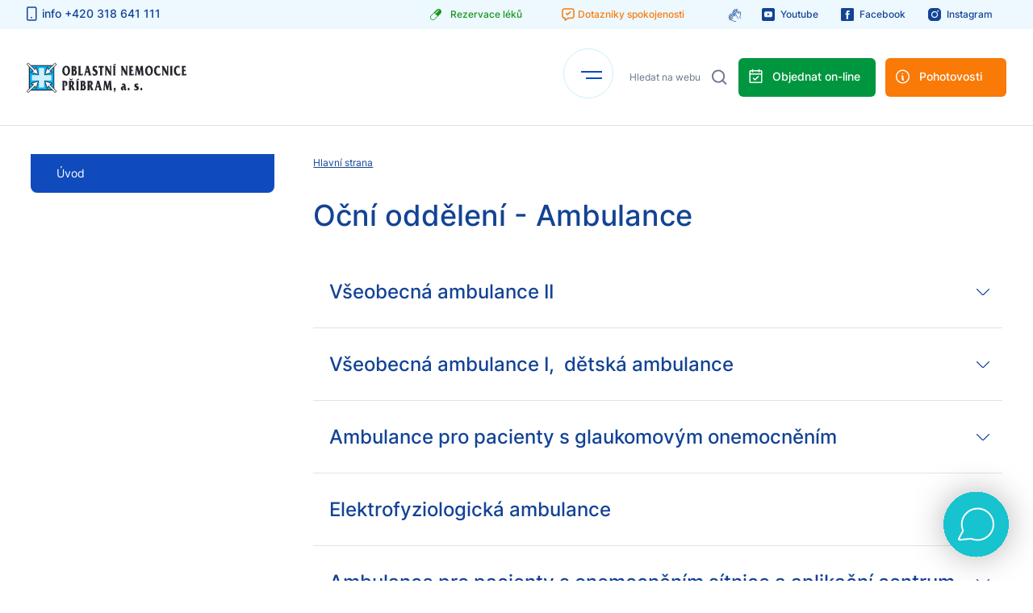

--- FILE ---
content_type: text/html; charset=utf-8
request_url: https://www.nemocnicepribram.cz/304-ambulance
body_size: 9536
content:
<!DOCTYPE html>
    <html lang='cs'>
        <head>
            <title>Ambulance  </title>
            <meta name="robots" content="index, follow" />
            <meta name="description" content="Ambulance
Všeobecná ambulance II 
Telefon:  recepce 318 641 834
Lékaři:  MUDr. Renata Popelková,  MUDr. Milada Šauerová, MUDr. Adéla Veselá
Ordi.." />
                            <link rel="image_src" href="https://www.nemocnicepribram.cz/galerie_obsah/1019-sdileni.jpg">
                <meta property="og:image" content="https://www.nemocnicepribram.cz/galerie_obsah/1019-sdileni.jpg" />
                        <meta property="og:description" content="Ambulance
Všeobecná ambulance II 
Telefon:  recepce 318 641 834
Lékaři:  MUDr. Renata Popelková,  MUDr. Milada Šauerová, MUDr. Adéla Veselá
Ordi.." />
            <meta property="og:title" content="Ambulance  " />
            <meta property="og:site_name" content="Oblastní nemocnice Příbram" />
            <meta property="og:url" content="https://www.nemocnicepribram.cz/304-ambulance" />
            <meta charset='utf-8' />
            <meta name='viewport' content='width=device-width, initial-scale=1, maximum-scale=1' />
            <meta http-equiv="X-UA-Compatible" content="IE=edge" />   
            
            <link rel="stylesheet" href="https://www.nemocnicepribram.cz/media/css/style.css?develop5=20260130124927">
            <script src="https://www.nemocnicepribram.cz/media/js/jquery-3.6.0.min.js"></script>
            <script src="https://www.nemocnicepribram.cz/media/js/scripts.js?develop=20260130124927"></script>
            <link rel="stylesheet" href="https://www.nemocnicepribram.cz/media/css/modulobox.css" media="screen">
            <script src="https://www.nemocnicepribram.cz/media/js/modulobox.js"></script> 
            <script src="https://www.nemocnicepribram.cz/media/js/anime/lib/anime.min.js"></script>

            <link rel="icon" type="image/x-icon" href="https://www.nemocnicepribram.cz/favicon.ico">

            
                    </head>

        <body class="podstrana">

            <div id="horni_menu">
                <div id="top_menu">
                    <div class="zarovnani">
                        <div class="left">
                            <a href="tel:+420 318 641 111" class="phone"><i></i><span>info +420 318 641 111</span></a>
                                                    </div>
                        <div class="right">
                            <a href="https://53.apatykaservis.cz/rezervace/#mainpanel" target="_blank" class="rezervace_leku"><i></i><span>Rezervace léků</span></a>
                            <a href="https://www.nemocnicepribram.cz/dotazniky" class="dotazniky_spokojenosti"><i></i><span>Dotazníky spokojenosti</span></a>
                            <a href="https://klient.deafcom.cz/partner/?npribram" target="_blank" class="defcom"><i></i></a>
                            <a href="https://www.youtube.com/@oblastninemocnicepribram" target="_blank" class="youtube"><i></i><span>Youtube</span></a><a href="https://www.facebook.com/onpribram/" target="_blank" class="facebook"><i></i><span>Facebook</span></a><a href="https://www.instagram.com/onpribram/" target="_blank" class="instagram"><i></i><span>Instagram</span></a>                        </div>
                    </div>
                </div>
                <div id="bottom_menu">
                    <div class="zarovnani">
                        <a href="https://www.nemocnicepribram.cz" id="logo"></a>
                        <nav>
                            <div id="hamburger">
                                <span></span>
                                <span></span>
                            </div>
                            <ul>
                                 
                                        <li class=" " >
                                            <a href="https://www.nemocnicepribram.cz/chci-se-objednat" class="cat_1020" title="Chci se objednat">Chci se objednat</a>
                                        </li> 
                                 
                                        <li class=" " >
                                            <a href="https://www.nemocnicepribram.cz/oddeleni" class="cat_3" title="Oddělení a centra">Oddělení a ambulance</a>
                                        </li> 
                                 
                                        <li class=" " >
                                            <a href="https://www.nemocnicepribram.cz/pro-pacienty-a-navstevy" class="cat_4" title="Pro pacienty a návštěvy">Pacienti a návštěvy</a>
                                        </li> 
                                 
                                        <li class=" " >
                                            <a href="https://www.nemocnicepribram.cz/kariera" class="cat_1188" title="Kariéra">Kariéra</a>
                                        </li> 
                                 
                                        <li class=" " >
                                            <a href="https://www.nemocnicepribram.cz/kontakty" class="cat_8" title="kontakty">Kontakty</a>
                                        </li> 
                                                            </ul>
                        </nav>
                        <div class="link_search">
                            <form action="https://www.nemocnicepribram.cz/post/vyhledavani" method="POST">
                                <input type="text" name="q" placeholder="Hledat na webu"><input type="submit" value=" ">
                            </form>
                                                        <a href="https://e-health.nemocnicepribram.cz/Reservation/Home/Hospital/1/Ambulance" class="orange"><i></i><span>Objednat on-line</span></a>
                            <a href="https://www.nemocnicepribram.cz/dulezite-kontakty" class="green"><i></i><span>Pohotovosti</span></a>
                        </div>
                    </div>
                </div>
            </div>

            <div id="horni_submenu">
                <div class="submenu_obal">
                                                <div class="submenu" submenu="chci-se-objednat">

                                                            </div>
                                                <div class="submenu" submenu="oddeleni">

                                <h2 style="color: #134395;">Ambulance</h2><ul style="color: #134395;"><li><a href="https://www.nemocnicepribram.cz/oddeleni/37-akutni-prijem-pacientu/74-ambulance" style="color: #134395;">Urgentní příjem pacientů</a></li><li><a href="https://www.nemocnicepribram.cz/oddeleni/aro/178-ambulance#chronicka" style="color: #134395;">Ambulance pro léčbu chronické bolesti</a></li><li><a href="https://www.nemocnicepribram.cz/oddeleni/aro/178-ambulance" style="color: #134395;">Anesteziologická ambulance</a></li><li><a href="https://www.nemocnicepribram.cz/oddeleni/detske-oddeleni/72-ambulance" style="color: #134395;">Dětské ambulance</a></li><li><a href="https://www.nemocnicepribram.cz/oddeleni-laboratore/hematologie-a-krevni-transfuze/darci-krve" style="color: #134395;">Dárci krve</a></li><li><a href="https://www.nemocnicepribram.cz/oddeleni/detske-oddeleni/72-ambulance#praktik" style="color: #134395;">Dětský praktický lékař (pro děti a dorost)</a></li><li><a href="https://www.nemocnicepribram.cz/oddeleni/369-interni-oddeleni/384-ambulance#diabet" style="color: #134395;">Diabetologické a endokrinologické ambulance</a></li><li><a href="https://www.nemocnicepribram.cz/oddeleni/gastroenterologie/ambulance" style="color: #134395;">Gastroenterologická ambulance</a></li><li><a href="https://www.nemocnicepribram.cz/oddeleni/gynekologicko-porodnicke-oddeleni/201-ambulance" style="color: #134395;">Gynekologicko-porodnické ambulance</a></li><li><a href="https://www.nemocnicepribram.cz/oddeleni-laboratore/hematologie-a-krevni-transfuze/237-ambulance" style="color: #134395;">Hematologická ambulance</a></li><li><a href="https://www.nemocnicepribram.cz/oddeleni/chirurgicke-oddeleni/445-ambulance" style="color: #134395;">Chirurgické ambulance</a></li><li><a href="https://www.nemocnicepribram.cz/oddeleni/369-interni-oddeleni/384-ambulance#infekce" style="color: #134395;">Infekční ambulance</a></li><li><a href="https://www.nemocnicepribram.cz/oddeleni/369-interni-oddeleni/384-ambulance" style="color: #134395;">Interní ambulance</a></li><li><a href="https://www.nemocnicepribram.cz/oddeleni/369-interni-oddeleni/384-ambulance#kardiolog" style="color: #134395;">Kardiologická ambulance</a></li><li><a href="https://www.nemocnicepribram.cz/oddeleni/369-interni-oddeleni/384-ambulance#kalmetizace" style="color: #134395;">Kalmetizace</a></li><li><a href="https://www.nemocnicepribram.cz/oddeleni/369-interni-oddeleni/384-ambulance#kardiostimulace" style="color: #134395;">Kardiostimulační poradna</a></li><li><a href="https://www.nemocnicepribram.cz/oddeleni-laboratore/biochemie/odberove-ordinace" style="color: #134395;">Odběry krve</a></li><li><a href="https://www.nemocnicepribram.cz/oddeleni/ocni-oddeleni/304-ambulance" style="color: #134395;">Oční ambulance</a></li><li><a href="https://www.nemocnicepribram.cz/oddeleni/292-nuklearni-medicina" style="color: #134395;">Nukleární medicína</a></li><li><a href="https://www.nemocnicepribram.cz/oddeleni/283-neurologicke-oddeleni/285-ambulance" style="color: #134395;">Neurologické ambulance</a></li><li><a href="https://www.nemocnicepribram.cz/oddeleni/biochemie/informace-pro-verejnost/metabolicka-poradna" style="color: #134395;">Metabolická poradna</a></li><li><a href="https://www.nemocnicepribram.cz/oddeleni/orl/472-ambulance" style="color: #134395;">ORL ambulance</a></li><li><a href="https://www.nemocnicepribram.cz/oddeleni/334-ortopedicko-traumatologicke-oddeleni/342-ambulance" style="color: #134395;">Ortopedicko-traumatologické ambulance</a></li><li><a href="https://www.nemocnicepribram.cz/oddeleni/onkologie/315-ambulance" style="color: #134395;">Onkologie</a></li><li><a href="https://www.nemocnicepribram.cz/oddeleni/poradna-nutricnich-terapeutu" style="color: #134395;">Poradna nutričních terapeutů</a></li><li><a href="https://www.nemocnicepribram.cz/oddeleni/760-paliativni-centrum" style="color: #134395;">Paliativní centrum</a></li><li><a href="https://www.nemocnicepribram.cz/oddeleni/prakticky-a-zavodni-lekar" style="color: #134395;">Praktický lékař pro dospělé</a></li><li><a href="https://www.nemocnicepribram.cz/oddeleni/369-interni-oddeleni/384-ambulance#plicni" style="color: #134395;">Plicní ambulance</a></li><li><a href="https://www.nemocnicepribram.cz/oddeleni/oddeleni-preventivni-mediciny/165-ambulance" style="color: #134395;">Preventivní medicína</a></li><li><a href="https://www.nemocnicepribram.cz/oddeleni/rehabilitace/348-ambulance" style="color: #134395;">Rehabilitace ambulance</a></li><li><a href="https://www.nemocnicepribram.cz/oddeleni/385-urologicke-oddeleni/393-ambulance" style="color: #134395;">Urologická ambulance</a></li><li><a href="https://www.nemocnicepribram.cz/oddeleni/369-interni-oddeleni/384-ambulance#revmatolog" style="color: #134395;">Revmatologická ambulance</a></li><li><a href="https://www.nemocnicepribram.cz/oddeleni/zobrazovaci-metody/358-objednani-vysetreni" style="color: #134395;">Zobrazovací metody / Radiodiagnostika</a></li></ul><h2 style="color: #f97a07;">Oddělení a centra</h2><ul style="color: #f97a07;"><li><a href="https://www.nemocnicepribram.cz/oddeleni/37-akutni-prijem-pacientu" style="color: #f97a07;">Urgentní příjem pacientů</a></li><li><a href="https://www.nemocnicepribram.cz/oddeleni/aro" style="color: #f97a07;">ARO</a></li><li><a href="https://www.nemocnicepribram.cz/oddeleni/centralni-operacni-saly" style="color: #f97a07;">Centrální operační sály</a></li><li><a href="https://www.nemocnicepribram.cz/oddeleni/centralni-sterilizace" style="color: #f97a07;">Centrální  sterilizace </a></li><li><a href="https://www.nemocnicepribram.cz/oddeleni/centralni-sterilizace" style="color: #f97a07;">Sterilizace</a></li><li><a href="https://www.nemocnicepribram.cz/oddeleni/dobrovolnicke-centrum" style="color: #f97a07;">Dobrovolnické centrum</a></li><li><a href="https://www.nemocnicepribram.cz/oddeleni/detske-oddeleni" style="color: #f97a07;">Dětské oddělení</a></li><li><a href="https://www.nemocnicepribram.cz/oddeleni/domaci-pece-andelka" style="color: #f97a07;">Domácí péče Andělka</a></li><li><a href="https://www.nemocnicepribram.cz/oddeleni/gastroenterologie" style="color: #f97a07;">Gastroenterologie</a></li><li><a href="https://www.nemocnicepribram.cz/oddeleni/gynekologicko-porodnicke-oddeleni" style="color: #f97a07;">Gynekologicko - porodnické oddělení</a></li><li><a href="https://www.nemocnicepribram.cz/oddeleni/iktove-centrum" style="color: #f97a07;">Iktové centrum</a></li><li><a href="https://www.nemocnicepribram.cz/oddeleni/369-interni-oddeleni" style="color: #f97a07;">Interní oddělení</a></li><li><a href="https://www.nemocnicepribram.cz/oddeleni/959-klinicka-logopedie" style="color: #f97a07;">Klinická logopedie</a></li><li><a href="https://www.nemocnicepribram.cz/oddeleni/140-lekarna" style="color: #f97a07;">Lékárna</a></li><li><a href="https://www.nemocnicepribram.cz/oddeleni/nasledna-pece" style="color: #f97a07;">Následná péče</a></li><li><a href="https://www.nemocnicepribram.cz/oddeleni/292-nuklearni-medicina" style="color: #f97a07;">Nukleární medicína</a></li><li><a href="https://www.nemocnicepribram.cz/oddeleni/283-neurologicke-oddeleni" style="color: #f97a07;">Neurologické oddělení</a></li><li><a href="https://www.nemocnicepribram.cz/oddeleni/ocni-oddeleni" style="color: #f97a07;">Oční oddělení</a></li><li><a href="https://www.nemocnicepribram.cz/oddeleni/334-ortopedicko-traumatologicke-oddeleni" style="color: #f97a07;">Ortopedicko-traumatologické oddělení</a></li><li><a href="https://www.nemocnicepribram.cz/oddeleni/orl" style="color: #f97a07;">ORL</a></li><li><a href="https://www.nemocnicepribram.cz/oddeleni/onkologie" style="color: #f97a07;">Onkologie</a></li><li><a href="https://www.nemocnicepribram.cz/oddeleni/paliativni-centrum" style="color: #f97a07;">Paliativní lůžkové oddělení</a></li><li><a href="https://www.nemocnicepribram.cz/oddeleni/rehabilitace" style="color: #f97a07;">Rehabilitace</a></li><li><a href="https://www.nemocnicepribram.cz/oddeleni/368-socialni-a-odlehcovaci-luzka" style="color: #f97a07;">Sociální a odlehčovací lůžka</a></li><li><a href="https://www.nemocnicepribram.cz/oddeleni/385-urologicke-oddeleni" style="color: #f97a07;">Urologické oddělení</a></li><li><a href="https://www.nemocnicepribram.cz/oddeleni/zobrazovaci-metody" style="color: #f97a07;">Zobrazovací metody</a></li></ul><h2 style="color: #a3285c;">Laboratoře</h2><ul style="color: #a3285c;"><li><a href="https://www.nemocnicepribram.cz/oddeleni/hematologie-a-krevni-transfuze" style="color: #a3285c;">Hematologicko-transfuzní oddělení</a></li><li><a href="https://www.nemocnicepribram.cz/oddeleni/biochemie" style="color: #a3285c;">Klinická biochemie</a></li><li><a href="https://www.nemocnicepribram.cz/oddeleni/mikrobiologie-a-parazitologie" style="color: #a3285c;">Klinická mikrobiologie a parazitologie</a></li><li><a href="https://www.nemocnicepribram.cz/oddeleni/329-patologie" style="color: #a3285c;">Patologie</a></li></ul>                            </div>
                                                <div class="submenu" submenu="pro-pacienty-a-navstevy">

                                <ul style="color: ;"><li><a href="https://www.nemocnicepribram.cz/pro-pacienty-a-navstevy/120-jak-se-k-nam-dostanete" style="color: ;">Jak se k nám dostanete</a></li><li><a href="https://www.nemocnicepribram.cz/pro-pacienty-a-navstevy/podavani-informaci-o-pacientovi" style="color: ;">Podávání informací o pacientovi</a></li><li><a href="https://www.nemocnicepribram.cz/dulezite-kontakty" style="color: ;">Pohotovosti</a></li><li><a href="https://www.nemocnicepribram.cz/oddeleni-laboratore/hematologie-a-krevni-transfuze/darci-krve" style="color: ;">Pro dárce krve</a></li><li><a href="https://www.nemocnicepribram.cz/pro-pacienty-a-navstevy/duchovni-pece" style="color: ;">Duchovní péče</a></li><li><a href="https://www.nemocnicepribram.cz/o-nas/717-ochrana-osobnich-udaju-gdpr" style="color: ;">Ochrana osobních údajů </a></li><li><a href="https://www.nemocnicepribram.cz/pro-pacienty-a-navstevy/informovane-souhlasy" style="color: ;">Informované souhlasy</a></li><li><a href="https://www.nemocnicepribram.cz/pro-pacienty-a-navstevy/429-hospitalizace" style="color: ;">Hospitalizace</a></li><li><a href="https://www.nemocnicepribram.cz/pro-pacienty-a-navstevy/429-nadstandardni-pokoje" style="color: ;">Nadstandardní pokoje</a></li><li><a href="https://www.nemocnicepribram.cz/pro-pacienty-a-navstevy/stravovaci-provoz" style="color: ;">Stravovací provoz</a></li><li><a href="https://www.nemocnicepribram.cz/pro-pacienty-a-navstevy/nutricni-terapie" style="color: ;">Nutriční terapie</a></li><li><a href="https://www.nemocnicepribram.cz/pro-pacienty-a-navstevy/zdravotne-socialni-sluzby" style="color: ;">Zdravotně sociální oddělení</a></li><li><a href="https://www.nemocnicepribram.cz/oddeleni/140-lekarna" style="color: ;">Lékárna, Zdravotnické potřeby</a></li><li><a href="https://www.nemocnicepribram.cz/pro-pacienty-a-navstevy/ceniky" style="color: ;">Ceníky</a></li><li><a href="https://www.nemocnicepribram.cz/pro-pacienty-a-navstevy/parkovani-a-dalsi-sluzby" style="color: ;">Služby pro pacienty</a></li><li><a href="https://www.nemocnicepribram.cz/pro-pacienty-a-navstevy/pokladna" style="color: ;">Pokladna</a></li><li><a href="https://www.nemocnicepribram.cz/o-nas/nemocnicni-ombudsman" style="color: ;">Poděkování, podněty, stížnosti</a></li><li><a href="https://www.nemocnicepribram.cz/pro-pacienty-a-navstevy/podpora-zdravi-a-prevence" style="color: ;">Podpora zdraví a prevence</a></li><li><a href="https://www.nemocnicepribram.cz/pro-pacienty-a-navstevy/informace-pro-pozustale" style="color: ;">Informace pro pozůstalé</a></li><li><a href="https://www.nemocnicepribram.cz/pro-pacienty-a-navstevy/seniorpoint" style="color: ;">Seniorpoint</a></li><li><a href="https://www.nemocnicepribram.cz/pro-pacienty-a-navstevy/zpravodaj-nemocnice" style="color: ;">Zpravodaj nemocnice</a></li><li><a href="https://www.nemocnicepribram.cz/pro-pacienty-a-navstevy/galerie-gaudii-gratia" style="color: ;">Galerie Gaudii Gratia</a></li><li><a href="https://www.nemocnicepribram.cz/pro-pacienty-a-navstevy/videomagazin-onp" style="color: ;">Časopis Mojenemocnice, videomagazín ONP </a></li><li><a href="https://www.nemocnicepribram.cz/oddeleni/dobrovolnicke-centrum" style="color: ;">Dobrovolnické centrum</a></li><li><a href="https://e-health.nemocnicepribram.cz" style="color: ;">Portál pacienta</a></li></ul>                            </div>
                                                <div class="submenu" submenu="1188-kariera">

                                                            </div>
                                                <div class="submenu" submenu="kontakty">

                                                            </div>
                                    </div>
            </div>

            <div id="mobilni_menu">
                <div class="wrap">
                    <div class="zavrit_mobilni_menu"><i></i> <span>zavřít menu</span></div>
                    <a href="https://www.nemocnicepribram.cz" id="logo_mobilni_menu"></a>

                    <div id="navigace_mobilni">
                        <ul>
                         
                                <li class=" " >
                                    <a href="https://www.nemocnicepribram.cz/chci-se-objednat" class="cat_1020" title="Chci se objednat">Chci se objednat</a>
                                </li> 
                         
                                <li class=" " >
                                    <a href="https://www.nemocnicepribram.cz/oddeleni" class="cat_3" title="Oddělení a centra">Oddělení a ambulance</a>
                                </li> 
                         
                                <li class=" " >
                                    <a href="https://www.nemocnicepribram.cz/pro-pacienty-a-navstevy" class="cat_4" title="Pro pacienty a návštěvy">Pacienti a návštěvy</a>
                                </li> 
                         
                                <li class=" " >
                                    <a href="https://www.nemocnicepribram.cz/kariera" class="cat_1188" title="Kariéra">Kariéra</a>
                                </li> 
                         
                                <li class=" " >
                                    <a href="https://www.nemocnicepribram.cz/kontakty" class="cat_8" title="kontakty">Kontakty</a>
                                </li> 
                                                </ul>
                    </div>

                    <div class="link_search_mobilni">
                        <form action="https://www.nemocnicepribram.cz/post/vyhledavani" method="POST">
                            <input type="text" name="q" placeholder="Hledat na webu"><input type="submit" value=" ">
                        </form>
                        <a href="https://e-health.nemocnicepribram.cz/Reservation/Home/Hospital/1/Ambulance" class="orange"><div><i></i><span>Objednat on-line</span></div></a>
                        <a href="https://www.nemocnicepribram.cz/dulezite-kontakty" class="green"><div><i></i><span>Pohotovosti</span></div></a>
                    </div>

                    <div class="info_panel_dole">
                        <a href="tel:+420 318 641 111" class="phone"><i></i><span>+420 318 641 111</span></a>
                        <a href="https://www.nemocnicepribram.cz/kontakty" class="info"><i></i><span>Kontakty na pohotovosti</span></a>
                        <div class="soc_odkazy">
                            <a href="https://www.youtube.com/@oblastninemocnicepribram" target="_blank" class="youtube"><i></i><span>Youtube</span></a><a href="https://www.facebook.com/onpribram/" target="_blank" class="facebook"><i></i><span>Facebook</span></a><a href="https://www.instagram.com/onpribram/" target="_blank" class="instagram"><i></i><span>Instagram</span></a>                        </div>
                        <div class="dotaznik_spoko">
                            <a href="https://www.nemocnicepribram.cz/dotazniky" class="dotazniky_spokojenosti"><i></i><span>Dotazníky spokojenosti</span></a>
                            <br>
                            <a href="https://53.apatykaservis.cz/rezervace/#mainpanel" target="_blank" class="rezervace_leku"><i></i><span>Rezervace léků</span></a>
                            <br>
                            <a href="https://klient.deafcom.cz/partner/?npribram" target="_blank" class="defcom"><i></i></a>
                        </div>
                    </div>
                </div>
            </div>

    <header >
        <div class="linka"></div>    </header>

    <main>
        <div class="formatovani_textu"><div class="zarovnani"><div class="obsah_stranky submenu_viditelne"><div class="submenu_stranky">
        <ul side_m="37bc2f75bf1bcfe8450a1a41c200364c"><li><a href="https://www.nemocnicepribram.cz/304-ambulance" class="active">Úvod</a></ul></div><div class="content_stranky"><div class="breadnav"><a href="https://www.nemocnicepribram.cz">Hlavní strana</a></div><div class="submenu_stranky mobil"><div class="nadpis"><p>Úvod</p></div>
        <ul side_m="37bc2f75bf1bcfe8450a1a41c200364c"><li><a href="https://www.nemocnicepribram.cz/304-ambulance" class="active ndps">Úvod</a></ul></div><h1>Oční oddělení - Ambulance  </h1><div class="vypis_obsahovych_stranek"><div class="obsahovy_panel"><div class="nazev" obsahovy_panel="d6723e7cd6735df68d1ce4c704c29a04"><h2>Všeobecná ambulance II</h2><i></i></div><div class="odpoved" obsahovy_panel="d6723e7cd6735df68d1ce4c704c29a04"><h2><strong>Všeobecná ambulance II </strong></h2>
<p><strong>T<strong>elefon: </strong></strong>318 641 834  (doporučená doba objednávání: 7:30 - 8:30, 13:00 - 14:00)<br><strong>Umístění:</strong> AREÁL I, pavilon D1, 2 patro (Příbram I, Gen. R. Tesaříka 80, PSČ 261 01)</p>
<p><strong>Lékaři:</strong> MUDr. Zdeňka Vlachová</p>
<p><strong>Ordinační hodiny: </strong><table class="table_tmava">
<tbody>
<tr>
<td style="width: 120px;" width="307">
<p><strong>Po - Pá</strong></p>
</td>
<td width="307">
<p>8:00 - 15:00</p>
</td>
</tr>
</tbody>
</table>
<h3> </h3></div></div><div class="obsahovy_panel"><div class="nazev" obsahovy_panel="db2b4182156b2f1f817860ac9f409ad7"><h2>Všeobecná ambulance I,  dětská ambulance</h2><i></i></div><div class="odpoved" obsahovy_panel="db2b4182156b2f1f817860ac9f409ad7"><h3><strong>Všeobecná ambulance I,  dětská ambulance</strong></h3>
<p><strong>Telefon</strong>: 318 641 834  (doporučená doba objednávání: 7:30 - 8:30, 13:00 - 14:00)<br><strong>Umístění: </strong>AREÁL I, pavilon D1, 2 patro (Příbram I, Gen. R. Tesaříka 80, PSČ 261 01)</p>
<p><strong>Vedoucí lékař:</strong>  MUDr. Michal Bodnár, MUDr. Soňa Karkanová<br><br></p>
<p><strong>Ordinační hodiny:</strong></p>
<table class="table_tmava">
<tbody>
<tr>
<td style="width: 120px;" width="307">
<p><strong>Út <br></strong></p>
</td>
<td width="307">
<p>9:00 - 15:00 MUDr. Michal Bodnár</p>
</td>
</tr>
<tr>
<td style="width: 120px;" width="307">
<p><strong>Pá</strong></p>
</td>
<td width="307">
<p>9:00 - 15:00 MUDr. Soňa Karkanová</p>
</td>
</tr>
</tbody>
</table>
<h3> </h3></div></div><div class="obsahovy_panel"><div class="nazev" obsahovy_panel="a0160709701140704575d499c997b6ca"><h2>Ambulance pro pacienty s glaukomovým onemocněním</h2><i></i></div><div class="odpoved" obsahovy_panel="a0160709701140704575d499c997b6ca"><h3><strong>Ambulance pro pacienty s glaukomovým onemocněním</strong></h3>
<p><strong>Telefon: </strong>318 641 834  (doporučená doba objednávání: 7:30 - 8:30, 13:00 - 14:00)<br><strong>Umístění:</strong> AREÁL I, pavilon D1, 2 patro (Příbram I, Gen. R. Tesaříka 80, PSČ 261 01)</p>
<p><strong>Vedoucí lékař:</strong> MUDr. Zdeňka Vlachová, MUDr. Tereza Cibulková</p>
<p><strong>Ordinační hodiny:</strong></p>
<table class="table_tmava">
<tbody>
<tr>
<td style="width: 120px;" width="307">
<p><strong>Po - Pá</strong></p>
</td>
<td width="307">
<p>8:00 - 15:00</p>
</td>
</tr>
</tbody>
</table>
<p> Do této ambulance může být pacient doporučen jen očním specialistou.</p>
<h3> </h3></div></div><div class="obsahovy_panel"><div class="nazev" obsahovy_panel="1e6e0a04d20f50967c64dac2d639a577"><h2>Elektrofyziologická ambulance</h2><i></i></div><div class="odpoved" obsahovy_panel="1e6e0a04d20f50967c64dac2d639a577"><h3><strong>Elektrofyziologická ambulance</strong></h3>
<p><strong>Telefon: </strong>318 641 834  (doporučená doba objednávání: 7:30 - 8:30, 13:00 - 14:00)</p>
<p><strong>Pouze na objednání  z očních ambulancí Areálu I.</strong></p>
<p><strong>Lékaři:</strong> MUDr. Jaroslav Vácha</p>
<h3> </h3></div></div><div class="obsahovy_panel"><div class="nazev" obsahovy_panel="c6bff625bdb0393992c9d4db0c6bbe45"><h2>Ambulance pro pacienty s onemocněním sítnice a aplikační centrum</h2><i></i></div><div class="odpoved" obsahovy_panel="c6bff625bdb0393992c9d4db0c6bbe45"><h3><strong>Ambulance pro pacienty s onemocněním sítnice a aplikační centrum</strong></h3>
<p><strong>Telefon: </strong>318 641 834  (doporučená doba objednávání: 7:30 - 8:30, 13:00 - 14:00)<strong><br>Telefon:</strong> 318 641 866 pracovna sestry<br><strong>Umístění:</strong> AREÁL I, pavilon D1, 2. patro (Příbram I, Gen. R. Tesaříka 80, PSČ 261 01)</p>
<p><strong>Vedoucí lékař:</strong> MUDr. Barbora Palasová<br><strong>Lékaři:</strong> prim. MUDr. Radek Bodnár, MUDr. Patrik Weiss, MUDr. Zdeněk Ocelka<br><strong>Vedoucí sestra:</strong> Bc. Eva Ulrichová</p>
<p>Sítnicová ambulance je ke stávajícímu OCT a FAG (fluorescenční angiografie) přístroji dovybavena novým špičkovým přístrojem Spectralis. Ten lze využít k velmi přesnému a podrobnému zobrazení řezů sítnice (OCT), ale i rovněž k fluorescenční angiografii. Dále najde využití i při diagnostice glaukomu a sledování vývoje tohoto onemocnění.</p>
<p>Od podzimu roku 2018 provádíme intravitreální aplikace anti – VEGF preparátů u pacientů s diabetickým makulárním edémem, vlhkou formou VPMD a uzávěry sítnicových cév.</p>
<p><span style="color: #e00d29;">Aplikace preparátů anti VEGF aplikujeme pouze u pacientů, kteří mají smluvní pojištění se: 111, 207, 211.</span></p>
<p>Ostatní pojišťovny nemá naše nemocnice nasmlouvané a pacienti se musí obrátit na jiná zdravotnická zařízení s Centrovou péčí.</p>
<p><strong>Ordinační hodiny:</strong></p>
<table class="table_tmava">
<tbody>
<tr>
<td style="width: 120px;" width="307">
<p><strong>Po - Pá</strong></p>
</td>
<td width="307">
<p>8:00 - 15:00</p>
</td>
</tr>
</tbody>
</table>
<h3> </h3></div></div><div class="obsahovy_panel"><div class="nazev" obsahovy_panel="aace49c7d80767cffec0e513ae886df0"><h2>Ambulance refrakční a kataraktové chirurgie</h2><i></i></div><div class="odpoved" obsahovy_panel="aace49c7d80767cffec0e513ae886df0"><h3><strong>Ambulance refrakční a kataraktové chirurgie</strong></h3>
<p><strong>Telefon</strong>: 318 641 834  (doporučená doba objednávání: 7:30 - 8:30, 13:00 - 14:00)<br><strong>Umístění:</strong> AREÁL I, pavilon D1, 2. patro (Příbram I, Gen. R. Tesaříka 80, PSČ 261 01)</p>
<p><strong>Vedoucí lékař:</strong>  MUDr. Jaroslav Vácha<br><br>Tato ambulance se zabývá problematikou šedého zákalu, úpravami vysokých refrakčních vad a operací vetchozrakosti erbiovým laserem. Příbramské pracoviště slouží  jako školicí centrum pro ČR v metodice operací malým řezem na přístroji Stellaris.</p>
<p><strong>Ordinační hodiny:</strong></p>
<table class="table_tmava">
<tbody>
<tr>
<td style="width: 120px;" width="307">
<p><strong>Po - Pá</strong></p>
</td>
<td width="307">
<p>8:00 - 15:00</p>
</td>
</tr>
</tbody>
</table>
<h3> </h3></div></div><div class="obsahovy_panel"><div class="nazev" obsahovy_panel="4da04049a062f5adfe81b67dd755cecc"><h2>Akutní oční ambulance </h2><i></i></div><div class="odpoved" obsahovy_panel="4da04049a062f5adfe81b67dd755cecc"><h3><strong>Akutní oční ambulance <br></strong></h3>
<p><strong>Telefon:</strong>  318 641 921<br><strong>Umístění:</strong> AREÁL I, pavilon D1, 3 patro (Příbram I, Gen. R. Tesaříka 80, PSČ 261 01)</p>
<p><strong>Ordinační hodiny:</strong></p>
<table class="table_tmava">
<tbody>
<tr>
<td style="width: 120px;" width="307">
<p><strong>Po - Pá</strong></p>
</td>
<td width="307">
<p>15:30 - 7:00</p>
</td>
</tr>
<tr>
<td style="width: 120px;" width="307">
<p><strong>So, Ne, svátky</strong></p>
</td>
<td width="307">
<p>denně 24 hodin</p>
</td>
</tr>
</tbody>
</table>
<h3> </h3></div></div><div class="obsahovy_panel"><div class="nazev" obsahovy_panel="e58cc5ca94270acaceed13bc82dfedf7"><h2>Oftalmologická ambulance </h2><i></i></div><div class="odpoved" obsahovy_panel="e58cc5ca94270acaceed13bc82dfedf7"><h3><strong>Oftalmologická ambulance </strong></h3>
<p><strong>Telefon:</strong>  318 654 496 (doporučená doba objednávání: 7:30 - 8:30, 13:00 - 14:00)<br><strong>Umístění:</strong> AREÁL II, pavilon H, 2.patro (Příbram V–Zdaboř, Podbrdská 269, PSČ 261 95)</p>
<p><strong>Lékaři - vyšetřovna I: </strong>MUDr. Bodnár M., MUDr. Soňa Karkanová</p>
<table class="table_tmava">
<tbody>
<tr>
<td style="width: 120px;" width="307">
<p><strong>St</strong></p>
</td>
<td width="307">
<p>8:00 - 15:00 - MUDr. Soňa Karkanová</p>
</td>
</tr>
<tr>
<td style="width: 120px;" width="307">
<p><strong>Čt</strong></p>
</td>
<td width="307">
<p>9:00 - 15:00 - MUDr. Michal Bodnár - pouze po předchozí domluvě</p>
</td>
</tr>
</tbody>
</table>
<p><br><strong>Lékaři - vyšetřovna II:</strong> MUDr. Bodnár R., MUDr. Vlachová, MUDr. Vácha, výpomoc lékařů z oční amb. A I.<br><strong>Zdravotní sestra:</strong> Hana Knoblochová, výpomoc je zajištěna sestrami z oční amb.  Ar I. </p>
<p><strong>Ordinační hodiny:</strong></p>
<table class="table_tmava">
<tbody>
<tr>
<td style="width: 120px;" width="307">
<p><strong>Po</strong></p>
</td>
<td width="307">
<p>7:00 - 12:00  12:30 - 15:00  </p>
</td>
</tr>
<tr>
<td style="width: 120px;" width="307">
<p><strong>Út</strong></p>
</td>
<td width="307">
<p>7:00 - 12:00  12:30 - 15:00</p>
</td>
</tr>
<tr>
<td style="width: 120px;" width="307">
<p><strong>St</strong></p>
</td>
<td width="307">
<p>7:00 - 12:00  12:30 - 15:00</p>
</td>
</tr>
<tr>
<td style="width: 120px;" width="307">
<p><strong>Čt</strong></p>
</td>
<td width="307">
<p>7:00 - 12:00  12:30 - 15:00</p>
</td>
</tr>
<tr>
<td style="width: 120px;" width="307">
<p><strong>Pá</strong></p>
</td>
<td width="307">
<p>7:00 - 12:00  12:30 - 15:00</p>
</td>
</tr>
</tbody>
</table></div></div></div><h3><a href="https://www.nemocnicepribram.cz/pdf/ambulrad.pdf">Ambulantní řád</a></h3></div> 

</div></div><div class="partneri">
                <div class="zarovnani">
                    <a href="https://www.nemocnicepribram.cz/">
                        <img src="https://www.nemocnicepribram.cz/media/img/partneri.png" alt="Partneri">
                    </a>
                    <a href="https://stredoceskykraj.cz/web/urad" target="_blank">
                        <img src="https://www.nemocnicepribram.cz/media/img/sk.png" alt="Středočeský kraj">
                    </a>
                </div>
                <div class="to_up"></div>
            </div></div>     

<script>
    $(document).ready(function(){
        let adresa = document.URL;
        let fragment = adresa.split('#');
        fragment = fragment[1];

        let cistaAktualniUrl="https://www.nemocnicepribram.cz/304-ambulance";
        
        $("a[href='"+document.URL+"']").addClass("active");
        
        $("a.kotva_cta").click(function(e){
            if(cistaAktualniUrl==$(this).attr("bezkotvy")) {
                e.preventDefault();
                $("a.kotva_cta").removeClass("active");
                let adresa = $(this).attr("href");
                let fragment = adresa.split('#');
                let kotva = $(this).attr("kotva");
                fragment = fragment[1];
            
                $("a[href='"+adresa+"']").addClass("active");

                setTimeout(function(){goToByScroll(fragment);},100);

                $(".obsahovy_panel .nadpis_panelu h2").removeClass("open");
                $(".obsah_panelu").slideUp();

                $(".obsahovy_panel .nadpis_panelu h2[panel='"+kotva+"']").addClass("open");
                $(".obsah_panelu[panel='"+kotva+"']").slideDown();
                console.log(".obsah_panelu[panel='"+kotva+"']");
            }
        });

        function goToByScroll(id){
            $('html,body').animate({scrollTop: $("#"+id).offset().top},'slow');
        }
    
    });
</script>

<script>
    $(document).ready(function(){
        $('.hlavicka_vlozeneho_dokumentu').click(function(){
            var dokument=$(this).attr('dokument');
            if($(this).hasClass('open')) {
                $(this).removeClass('open');
                $('.obsah_vlozeneho_dokumentu[dokument=\"'+dokument+'\"]').slideUp();
            } else {
                $(this).addClass('open');
                $('.obsah_vlozeneho_dokumentu[dokument=\"'+dokument+'\"]').slideDown();
            }
        });
    });
</script>    </main>

    <footer>
        <div class="zarovnani">
            <div id="dulezite_kontakty">
                <h2>Důležité kontakty</h2>
                <div class="grid_4">
<div class="item">
<div class="obsah_icon">
    <span class="icon" style="background-image: url('https://www.nemocnicepribram.cz/media/img/info_big_blue.svg');"></span>
<div class="obsah">
<h3>Infocentrum</h3>
<a href="tel:+420318641111">+420 318 641 111</a>
<p class="nonstop">Nonstop</p>
</div>
</div>
</div>
<div class="item">
<div class="obsah_icon">
    <span class="icon" style="background-image: url('https://www.nemocnicepribram.cz/media/img/dospeli_big_blue.svg');"></span>
<div class="obsah">
<h3>Pohotovost dospělí</h3>
<a href="tel:+420318641700">+420 318 641 700</a>
<p class="doba"><span class="dny">Po - Pá:</span><span class="cas">17 - 21 hod.</span><br><span class="dny">So - Ne - Svátky:</span><span class="cas">8 - 20 hod.</span></p>
</div>
</div>
</div>
<div class="item">
<div class="obsah_icon">
    <span class="icon" style="background-image: url('https://www.nemocnicepribram.cz/media/img/deti_big_blue.svg');"></span>
<div class="obsah">
<h3>Pohotovost děti</h3>
<a href="tel:+420318641050">+420 318 641 050</a>
<p class="doba"><span class="dny">Po - Pá:</span><span class="cas">17 - 22 hod.</span><br><span class="dny">So - Ne:</span><span class="cas">8 - 20 hod.</span></p>
</div>
</div>
</div>
<div class="item">
<div class="obsah_icon">
    <span class="icon" style="background-image: url('https://www.nemocnicepribram.cz/media/img/zuby_big_blue.svg');"></span>
<div class="obsah">
<h3>Zubní pohotovost</h3>
<a href="tel:+420318654705">+420 318 654 705</a>
<p class="doba"><span class="dny">So - Ne - Svátky:</span><span class="cas">8 - 14 hod.</span></p>
</div>
</div>
</div>
</div>            </div>
            <div id="dulezite_info">
                <div class="info1">
                    <h2>Oblastní nemocnice Příbram, a.s</h2>
<p>Gen. R. Tesaříka 80, 261 01 Příbram I.<br />IČ: 27085031</p>
<p class="id_schranky">ID datové schránky: ngiff9u<br /> E-mail: <a href="ma&#105;&#108;&#116;&#111;&#58;reditelstvi&#64;onp.cz">reditelstvi&#64;onp.cz</a></p>                </div>
                <div class="info2">
                    <h2>Menu</h2>
                    <h2 class="mobile">Menu</h2>
                    <ul>
                                                        <li class="">
                                    <a href="https://www.nemocnicepribram.cz/chci-se-objednat" class="cat_1021" title="Chci se objednat">Chci se objednat</a>
                                </li> 
                                                        <li class="">
                                    <a href="https://www.nemocnicepribram.cz/kontakty" class="cat_1023" title="Kontakty">Kontakty</a>
                                </li> 
                                                        <li class="">
                                    <a href="https://www.nemocnicepribram.cz/oddeleni" class="cat_1022" title="Oddělení nemocnice">Oddělení nemocnice</a>
                                </li> 
                                                        <li class="">
                                    <a href="https://www.nemocnicepribram.cz/pro-pacienty-a-navstevy" class="cat_10" title="Jsem pacient">Pro pacienty</a>
                                </li> 
                                            </ul>
                </div>
                <div class="info3">
                    <h2>O nás</h2>
                    <h2 class="mobile">O nás</h2>
                    <ul>
                                                        <li class="">
                                    <a href="https://www.nemocnicepribram.cz/vedeni-nemocnice" class="cat_64" title="Vedení nemocnice">Vedení nemocnice</a>
                                </li> 
                                                        <li class="">
                                    <a href="https://www.nemocnicepribram.cz/strategicke-dokumenty" class="cat_63" title="Strategické dokumenty">Vize nemocnice</a>
                                </li> 
                                                        <li class="">
                                    <a href="https://www.nemocnicepribram.cz/historie" class="cat_62" title="Historie">Historie a současnost</a>
                                </li> 
                                                        <li class="">
                                    <a href="https://www.nemocnicepribram.cz/strategie-rozvoje" class="cat_420" title="Strategie rozvoje">Strategie rozvoje</a>
                                </li> 
                                                        <li class="">
                                    <a href="https://www.nemocnicepribram.cz/kvalita-a-bezpeci" class="cat_481" title="Kvalita a bezpečí">Kvalita a bezpečí</a>
                                </li> 
                                            </ul>
                    <a href="https://www.nemocnicepribram.cz/o-nas" class="vice"><span>Zobrazit více</span><i></i></a>
                </div>
                <div class="info4">
                    <h2>Kariéra v nemocnici</h2>
                    <h2 class="mobile">Kariéra v nemocnici</h2>
                    <ul>
                                                        <li class="">
                                    <a href="https://www.nemocnicepribram.cz/kariera?k=12#pracovni-pozice" class="cat_617" title="Výběrová řízení1">Výběrová řízení</a>
                                </li> 
                                                        <li class="">
                                    <a href="https://www.nemocnicepribram.cz/kariera?k=1#pracovni-pozice" class="cat_55" title="Lékaři - volná místa">Lékaři</a>
                                </li> 
                                                        <li class="">
                                    <a href="https://www.nemocnicepribram.cz/kariera?k=3#pracovni-pozice" class="cat_847" title="Farmaceuti">Farmaceuti</a>
                                </li> 
                                                        <li class="">
                                    <a href="https://www.nemocnicepribram.cz/kariera?k=2#pracovni-pozice" class="cat_56" title="Nelékařská zdravotnická povolání - volná místa">Nelékařská zdravotnická povolání</a>
                                </li> 
                                                        <li class="">
                                    <a href="https://www.nemocnicepribram.cz/kariera?k=13#pracovni-pozice" class="cat_57" title="Ostatní povolání - volná místa">Ostatní</a>
                                </li> 
                                            </ul>
                    <a href="https://www.nemocnicepribram.cz/kariera" class="vice"><span>Kariéra</span><i></i></a>
                </div>
                <div class="info5">
                    <h2>Pro odborníky</h2>
                    <h2 class="mobile">Pro odborníky</h2>
                    <ul>
                                                        <li class="">
                                    <a href="https://www.nemocnicepribram.cz/kariera" class="cat_1025" title="Volná místa">Volná místa</a>
                                </li> 
                                                        <li class="">
                                    <a href="https://www.nemocnicepribram.cz/odborne-staze-a-praxe" class="cat_65" title="Odborné stáže a praxe">Odborné stáže a praxe</a>
                                </li> 
                                                        <li class="">
                                    <a href="https://www.nemocnicepribram.cz/odborne-akce-poradane-on-pribram" class="cat_412" title="Odborné akce pořádané ON Příbram">Odborné akce pořádané ONP</a>
                                </li> 
                                                        <li class="">
                                    <a href="https://www.nemocnicepribram.cz/pro-odborniky/vyzkum-studentu-dotaznikova-setreni" class="cat_1235" title="Výzkum studentů – dotazníková šetření">Výzkum studentů</a>
                                </li> 
                                                        <li class="">
                                    <a href="https://www.nemocnicepribram.cz/konferencni-sal" class="cat_470" title="Konferenční sál">Konferenční sál</a>
                                </li> 
                                            </ul>
                    <a href="https://www.nemocnicepribram.cz/pro-odborniky" class="vice"><span>Zobrazit více</span><i></i></a>
                </div>
            </div>
            <div class="cara"></div>
            <div id="copy_info">
                <p class="copy">
                    &copy; 2003 - 2026 Oblastní nemocnice Příbram, a.s. | <a href="https://www.nemocnicepribram.cz/oou">Použití webů a OOÚ</a>  |  <a href="https://www.nemocnicepribram.cz/oou">Ochrana osobních údajů</a>  |  <a href="https://www.nemocnicepribram.cz/cookies">Cookies</a>
                    <a href="https://klient.deafcom.cz/partner/?npribram" target="_blank" class="defcom"><i></i></a>
                </p>
                <p class="develop">
                    developed by <a href="https://www.smartim.cz" target="_blank">Smartim</a>
                </p>
            </div>
        </div>
            </footer>


    
                        
        <style>
body .smartibot, body .smartibot_icon { z-index: 999999 }
body .smartibot .smartibot_content .smartibot_message_bot p, body .smartibot .smartibot_content .smartibot_message_bot a { color: #212121; }
</style>
<div class="smartibot_icon show"><i></i></div>
<div class="smartibot hide uzsi">
    <div class="content_bot">
        <div class="hlavicka">
            <div class="rozsirit_sbalit"></div>
            <div class="zavrit_smartibot"></div>
        </div>
        <div class="smartibot_content">
            <div class="smartibot_message_bot"><p>Hezký den, jsem Eva, virtuální asistentka. Ráda Vám poskytnu základní informace o Oblastní nemocnici Příbram. Pokračováním v komunikaci se mnou, vyjadřujete svůj souhlas s <a href="https://www.nemocnicepribram.cz/chatbot-podminky" target="_blank" rel="noopener">Podmínkami používání Chatbota</a>.</p>
<p>Jak Vám mohu pomoci?</p></div>        </div>
        <div class="smartibot_loading">
            <div class="loader"></div> 
            <span>Přemýšlím nebo píšu..</span>
        </div>
        <form method="post" id="smartibot_new_message_form" action="javascript:void(1);">
            <textarea name="smartibot_new_message_text" class="smartibot_new_message_text" placeholder="Napište svůj dotaz"></textarea>
            <input type="hidden" name="smartibot_new_message_text_final" class="smartibot_new_message_text_final">
            <input type="hidden" name="smartibot_new_message_uvod" class="smartibot_new_message_uvod" value="39">
            <input type="submit" class="smartibot_new_message_send" value="">
        </form>
    </div>
</div>
            
            
<script type="text/javascript" language="javascript">    

    
    $(window).resize(function(){
    
        if($(".smartibot").hasClass("uzsi")) {
            var sirkaChatu='579px';
            var vyskaChatu='800px';

            if(window.innerWidth<=1100) {
                sirkaChatu='500px';
                vyskaChatu='600px';
            } 
            if(window.innerWidth<=820) {
                sirkaChatu='400px';
                vyskaChatu='500px';
            } 
            if(window.innerWidth<=900) {
                sirkaChatu='95%';
                vyskaChatu='95%';
            } 
            if(window.innerHeight<=850) {
                vyskaChatu='80%';
            }
        } else {
            var sirkaChatu='852px';
            var vyskaChatu='1072px';

            if(window.innerWidth<=1280) {
                sirkaChatu='700px';
                vyskaChatu='900px';
            } 
            if(window.innerWidth<=1090) {
                sirkaChatu='600px';
                vyskaChatu='700px';
            } 
            if(window.innerWidth<=900) {
                sirkaChatu='95%';
                vyskaChatu='95%';
            } 
            if(window.innerHeight<=1100) {
              if(window.innerWidth<=900) {
                vyskaChatu='95%';
              }else{
                vyskaChatu='80%';
              }
            }
        }
        
        /*$(".smartibot").css("height", vyskaChatu);
        $(".smartibot").css("width", sirkaChatu);*/

        $(".smartibot_icon").click(function(){
            setCookie("smartibot_open_icon", 1, 365);
            $(".smartibot_icon").removeClass("show");
            $(".smartibot_icon").addClass("hide");

            $(".smartibot").addClass("show");
            $(".smartibot").css("height", vyskaChatu);
            $(".smartibot").css("width", sirkaChatu);
            setTimeout(function() {
                $(".smartibot").removeClass("hide");
                $(".content_bot").css("display", "block");
            }, 500);
        });


    });

    $(document).ready(function() {
       
       $('.smartibot_content').scrollTop($('.smartibot_content')[0].scrollHeight);

        if($(".smartibot").hasClass("uzsi")) {
            var sirkaChatu='579px';
            var vyskaChatu='800px';

            if(window.innerWidth<=1100) {
                sirkaChatu='500px';
                vyskaChatu='600px';
            } 
            if(window.innerWidth<=820) {
                sirkaChatu='400px';
                vyskaChatu='500px';
            } 
            if(window.innerWidth<=900) {
                sirkaChatu='95%';
                vyskaChatu='95%';
            } 
            if(window.innerHeight<=850) {
                vyskaChatu='80%';
            }
        } else {
            var sirkaChatu='852px';
            var vyskaChatu='1072px';

            if(window.innerWidth<=1280) {
                sirkaChatu='700px';
                vyskaChatu='900px';
            } 
            if(window.innerWidth<=1090) {
                sirkaChatu='600px';
                vyskaChatu='700px';
            } 
            if(window.innerWidth<=900) {
                sirkaChatu='95%';
                vyskaChatu='95%';
            } 
            if(window.innerHeight<=1100) {
              if(window.innerWidth<=900) {
                vyskaChatu='95%';
              }else{
                vyskaChatu='80%';
              }
            }
        }

        $(".smartibot_icon").click(function(){

            $(".content_bot").removeAttr("style");
            $(".smartibot").removeAttr("style");

            setCookie("smartibot_open_icon", 1, 365);
            $(".smartibot_icon").removeClass("show");
            $(".smartibot_icon").addClass("hide");

            $(".smartibot").addClass("show");
            $(".smartibot").css("height", vyskaChatu);
            $(".smartibot").css("width", sirkaChatu);
            setTimeout(function() {
                $(".smartibot").removeClass("hide");
                $(".content_bot").css("display", "block");
            }, 500);
        });

        $(".smartibot .zavrit_smartibot").click(function(){

            $(".content_bot").removeAttr("style");
            $(".smartibot").removeAttr("style");

            setCookie("smartibot_open_icon", 0, 365);
            $(".smartibot_icon").addClass("show");
            $(".smartibot_icon").removeClass("hide");

            $(".content_bot").css("display", "none");
            $(".smartibot").css("height", "0px");
            $(".smartibot").css("width", "0px");

            setTimeout(function() {
                $(".smartibot").addClass("hide");
            }, 500);
        });

        $(".smartibot .rozsirit_sbalit").click(function(){

            $(".content_bot").removeAttr("style");
            $(".smartibot").removeAttr("style");

            if($(".smartibot").hasClass("uzsi")) {
                $(".smartibot").removeClass("uzsi");
                $(".smartibot").addClass("sirsi");
                setCookie("smartibot_rozsireno", 1, 365);
            } else {
                $(".smartibot").removeClass("sirsi");
                $(".smartibot").addClass("uzsi");
                setCookie("smartibot_rozsireno", 0, 365);
            }
        });
        
        
        
        var odeslany_text=""; var odeslany_text_uvod=""; var dalsi_data="";
        $(".smartibot_new_message_text").on("keydown", function(event) {
            if(event.which == 13) {
              $(".smartibot_new_message_text_final").val($(".smartibot_new_message_text").val());
              $(".smartibot_new_message_text").val("");
              $('#smartibot_new_message_form').submit();
            }
        });
                                            
        $("#smartibot_new_message_form").submit(function() {
            odeslany_text=$(".smartibot_new_message_text_final").val();
            odeslany_text_uvod=$(".smartibot_new_message_uvod").val();
                        if(odeslany_text==""){ odeslany_text=$(".smartibot_new_message_text").val(); }
            $(".smartibot_new_message_text_final").val("");
            $(".smartibot_new_message_text").focus();
            $(".smartibot_loading").fadeIn();
            $.post("https://www.nemocnicepribram.cz/post/smartimbotv2", "smartibot_new_message_text="+odeslany_text+"&smartibot_new_message_uvod="+odeslany_text_uvod+"&dalsi_data="+dalsi_data, function(data) {
               $(".smartibot_new_message_text").val('');
                var res = data.split("|smartibot_content_separator|");
                $(".smartibot_loading").fadeOut();
                if(res[0]=="ok"){
                    $(".smartibot_content").html(res[1]).delay(400).fadeIn('slow');
                    //$("#smartibot_new_message_form .smartibot_new_message_text").val("");
                    //$("#smartibot_new_message_form .smartibot_docasne_puvodni_obsah").val(res[1]);
                    $('.smartibot_content').scrollTop($('.smartibot_content')[0].scrollHeight);
                }
                if(res[0]=="nok"){                                

                }
                $(".smartibot_report").html(res[2]).delay(400).fadeIn('slow');                                         
            });
        });
        

    });
</script>  
<style>
    div.smartibot_report {
        position: fixed;
        left: 10px;
        bottom: 0px;
        width: 50%;
        height: 90%;
        background-color: rgba(0, 0, 0, 0.9);
        box-shadow: 0px -2px 30px #000000;
        z-index: 999888;
        color: #4da5a2;
        overflow-y: auto;
    }
    div.smartibot_report * {
        color: #4da5a2;
    }
</style>  
    </body>
</html>

--- FILE ---
content_type: text/css
request_url: https://www.nemocnicepribram.cz/media/css/style.css?develop5=20260130124927
body_size: 28638
content:
@charset "UTF-8";
@import url("fonts.css");
* {
  margin: 0px;
  padding: 0px;
  box-sizing: border-box;
  border: 0;
  outline: none;
}

.clr {
  clear: both;
  float: none;
}

body {
  font-family: "Inter regular";
  font-style: normal;
  font-weight: normal;
  font-size: 16px;
  line-height: 30px;
  letter-spacing: initial;
  color: #3D414F;
}
body.no_scroll {
  overflow: hidden;
}
body #horni_menu {
  width: 100%;
  height: 155px;
  position: fixed;
  z-index: 100;
}
body #horni_menu.stin {
  box-shadow: #cedbe0 0px 5px 20px 0px;
}
body #horni_menu #top_menu {
  background-color: #EDF8FF;
  width: 100%;
  height: 36px;
}
body #horni_menu #top_menu .zarovnani {
  max-width: 1792px;
  width: 95%;
  margin: 0 auto;
  box-sizing: border-box;
  position: relative;
  display: grid;
  grid-template-columns: 1fr 720px;
}
@media (max-width: 990px) {
  body #horni_menu #top_menu .zarovnani {
    grid-template-columns: 1fr 700px;
  }
}
@media (max-width: 960px) {
  body #horni_menu #top_menu .zarovnani {
    grid-template-columns: 1fr 650px;
  }
}
/* @media (max-width: 820px) {
    body #horni_menu #top_menu .zarovnani {
      grid-template-columns: 1fr 550px;
    }
} */
@media (max-width: 910px) {
  body #horni_menu #top_menu .zarovnani {
    grid-template-columns: 1fr;
  }
}
body #horni_menu #top_menu .zarovnani .left {
  text-align: left;
}
@media (max-width: 910px) {
  body #horni_menu #top_menu .zarovnani .left {
    text-align: center;
  }
}
body #horni_menu #top_menu .zarovnani .left a {
  display: inline-block;
  font-family: "Inter medium";
  font-style: normal;
  font-weight: normal;
  font-size: 14px;
  line-height: 20px;
  letter-spacing: initial;
  color: #134395;
  text-decoration: none;
  margin-right: 28px;
}
body #horni_menu #top_menu .zarovnani .right a.rezervace_leku {
  color: #159719;
  margin-right: 40px;
  margin-left: 0px;
}
@media (max-width: 990px) {
  body #horni_menu #top_menu .zarovnani .right a.rezervace_leku {
    margin-right: 20px;
  }
}
@media (max-width: 960px) {
  body #horni_menu #top_menu .zarovnani .right a.rezervace_leku {
    margin-right: 10px;
  }
}
body #horni_menu #top_menu .zarovnani .right a.rezervace_leku i {
  margin-right: 6px;
  background-image: url("../img/rezervace_leku.svg");
  background-repeat: no-repeat;
  background-size: initial;
  background-position-x: center;
  background-position-y: center;
}
body #horni_menu #top_menu .zarovnani .left a span {
  display: inline-block;
  height: 20px;
  vertical-align: middle;
}
body #horni_menu #top_menu .zarovnani .left a i {
  display: inline-block;
  width: 20px;
  height: 20px;
  vertical-align: middle;
  transition: 500ms;
}
body #horni_menu #top_menu .zarovnani .left a.phone i {
  margin-right: 3px;
  width: 17px;
  background-image: url("../img/mobile_blue.svg");
  background-repeat: no-repeat;
  background-size: initial;
  background-position-x: center;
  background-position-y: center;
}
@media (max-width: 450px) {
  body #horni_menu #top_menu .zarovnani .left a.phone {
    margin-right: 0px;
  }
}
body #horni_menu #top_menu .zarovnani .left a.info i {
  margin-right: 6px;
  background-image: url("../img/info_blue.svg");
  background-repeat: no-repeat;
  background-size: initial;
  background-position-x: center;
  background-position-y: center;
}
@media (max-width: 450px) {
  body #horni_menu #top_menu .zarovnani .left a.info {
    display: none;
  }
}
body #horni_menu #top_menu .zarovnani .left a:hover i {
  transform: scale(1.2);
}
body #horni_menu #top_menu .zarovnani .right {
  text-align: left;
}
@media (max-width: 910px) {
  body #horni_menu #top_menu .zarovnani .right {
    display: none;
  }
}
body #horni_menu #top_menu .zarovnani .right a {
  display: inline-block;
  font-family: "Inter medium";
  font-style: normal;
  font-weight: normal;
  font-size: 12px;
  line-height: 24px;
  letter-spacing: initial;
  color: #134395;
  text-decoration: none;
  margin-left: 24px;
}
body #horni_menu #top_menu .zarovnani .right a span {
  display: inline-block;
  height: 24px;
  vertical-align: middle;
}
body #horni_menu #top_menu .zarovnani .right a i {
  display: inline-block;
  width: 24px;
  height: 24px;
  vertical-align: middle;
  transition: 500ms;
}
body #horni_menu #top_menu .zarovnani .right a.defcom {
    margin-left: 10px;
}
body #horni_menu #top_menu .zarovnani .right a.defcom i {
    margin-right: 3px;
    background-image: url("../img/defcom.svg");
    background-repeat: no-repeat;
    background-size: initial;
    background-position-x: center;
    background-position-y: center;
  }
  body #horni_menu #top_menu .zarovnani .right a.youtube {
    margin-left: 10px;
  }
body #horni_menu #top_menu .zarovnani .right a.youtube i {
  margin-right: 3px;
  background-image: url("../img/youtube_blue.svg");
  background-repeat: no-repeat;
  background-size: initial;
  background-position-x: center;
  background-position-y: center;
}
body #horni_menu #top_menu .zarovnani .right a.facebook i {
  margin-right: 3px;
  background-image: url("../img/facebook_blue.svg");
  background-repeat: no-repeat;
  background-size: initial;
  background-position-x: center;
  background-position-y: center;
}
body #horni_menu #top_menu .zarovnani .right a.instagram i {
  margin-right: 3px;
  background-image: url("../img/instagram_blue.svg");
  background-repeat: no-repeat;
  background-size: initial;
  background-position-x: center;
  background-position-y: center;
}
body #horni_menu #top_menu .zarovnani .right a:hover i {
  transform: scale(1.2);
}
body #horni_menu #bottom_menu {
  background-color: #FFF;
  width: 100%;
  height: 119px;
}
body #horni_menu #top_menu .zarovnani .right a.dotazniky_spokojenosti {
    text-align: left;
    margin-right: 35px;
    margin-left: 0px;
}
body #horni_menu #top_menu .zarovnani .right a.dotazniky_spokojenosti i {
    background-image: url("../img/dotaznik_spokojenosti.svg");
    background-repeat: no-repeat;
    background-size: initial;
    background-position-x: center;
    background-position-y: center;
}
body #horni_menu #top_menu .zarovnani .right a.dotazniky_spokojenosti span {
    font-family: "Inter medium";
    font-style: normal;
    font-weight: normal;
    font-size: 12px;
    line-height: 24px;
    letter-spacing: initial;
    color: #F97A07;
    display: inline-block;
    vertical-align: middle;
}
@media (max-width: 960px) {
  body #horni_menu #top_menu .zarovnani .right a.dotazniky_spokojenosti {
    margin-right: 10px;
  }
}
body #horni_menu #bottom_menu .zarovnani {
  max-width: 1792px;
  width: 95%;
  margin: 0 auto;
  box-sizing: border-box;
  position: relative;
  display: grid;
  grid-template-columns: 289px 1fr 531px;
  grid-gap: 30px;
  align-items: center;
  height: 100%;
}
@media (max-width: 1700px) {
  body #horni_menu #bottom_menu .zarovnani {
    grid-template-columns: 289px 1fr 468px;
    grid-gap: 20px;
  }
}
@media (max-width: 1500px) {
  body #horni_menu #bottom_menu .zarovnani {
    grid-template-columns: 200px 1fr 468px;
  }
}
@media (max-width: 860px) {
  body #horni_menu #bottom_menu .zarovnani {
    grid-template-columns: 210px 1fr;
  }
}
body #horni_menu #bottom_menu .zarovnani #logo {
  background-image: url("../img/logo.svg");
  background-repeat: no-repeat;
  background-size: contain;
  background-position-x: center;
  background-position-y: center;
  width: 100%;
  height: 54px;
}
@media (max-width: 1350px) {
  body #horni_menu #bottom_menu .zarovnani nav {
    text-align: right;
  }
}
body #horni_menu #bottom_menu .zarovnani nav #hamburger {
  display: none;
}
@media (max-width: 1350px) {
  body #horni_menu #bottom_menu .zarovnani nav #hamburger {
    display: inline-block;
    width: 62px;
    height: 62px;
    border-radius: 100px;
    border: solid 1px #CCEFFC;
    cursor: pointer;
    position: relative;
  }
  body #horni_menu #bottom_menu .zarovnani nav #hamburger span {
    display: block;
    background-color: #104BBD;
    height: 2px;
    position: absolute;
    transition: 900ms;
  }
  body #horni_menu #bottom_menu .zarovnani nav #hamburger span:nth-child(1) {
    width: 26px;
    right: 13px;
    top: 27px;
  }
  body #horni_menu #bottom_menu .zarovnani nav #hamburger span:nth-child(2) {
    width: 20px;
    right: 13px;
    top: 35px;
  }
  body #horni_menu #bottom_menu .zarovnani nav #hamburger:hover span:nth-child(1) {
    width: 34px;
  }
  body #horni_menu #bottom_menu .zarovnani nav #hamburger:hover span:nth-child(2) {
    width: 34px;
  }
}
body #horni_menu #bottom_menu .zarovnani nav ul {
  list-style: none;
  text-align: center;
}
@media (max-width: 1350px) {
  body #horni_menu #bottom_menu .zarovnani nav ul {
    display: none;
  }
}
body #horni_menu #bottom_menu .zarovnani nav ul li {
  display: inline-block;
  margin-right: 37px;
}
@media (max-width: 1700px) {
  body #horni_menu #bottom_menu .zarovnani nav ul li {
    margin-right: 20px;
  }
}
@media (max-width: 1500px) {
  body #horni_menu #bottom_menu .zarovnani nav ul li {
    margin-right: 10px;
  }
}
body #horni_menu #bottom_menu .zarovnani nav ul li.podmenu {
  margin-right: 32px;
}
body #horni_menu #bottom_menu .zarovnani nav ul li.podmenu a {
  background-image: url("../img/drop_arrow_down_small_gray.svg");
  background-repeat: no-repeat;
  background-size: initial;
  background-position-x: right;
  background-position-y: center;
  padding-right: 16px;
  cursor: pointer;
}
body #horni_menu #bottom_menu .zarovnani nav ul li.podmenu a:hover {
  background-position-y: 80%;
}
@media (max-width: 1500px) {
  body #horni_menu #bottom_menu .zarovnani nav ul li.podmenu {
    margin-right: 10px;
  }
}
body #horni_menu #bottom_menu .zarovnani nav ul li:last-of-type {
  margin-right: 0px;
}
body #horni_menu #bottom_menu .zarovnani nav ul li a {
  display: block;
  width: 100%;
  font-family: "Inter medium";
  font-style: normal;
  font-weight: normal;
  font-size: 17px;
  line-height: 20px;
  letter-spacing: initial;
  color: #134395;
  text-decoration: none;
  transition: 500ms;
}
@media (max-width: 1800px) {
  body #horni_menu #bottom_menu .zarovnani nav ul li a {
    font-family: "Inter medium";
    font-style: normal;
    font-weight: normal;
    font-size: 14px;
    line-height: 17px;
    letter-spacing: initial;
    color: #134395;
  }
}
body #horni_menu #bottom_menu .zarovnani .link_search {
  display: grid;
  grid-template-columns: 123px 211px 173px;
  grid-gap: 12px;
}
@media (max-width: 1700px) {
  body #horni_menu #bottom_menu .zarovnani .link_search {
    grid-template-columns: 123px 170px 150px;
  }
}
@media (max-width: 860px) {
  body #horni_menu #bottom_menu .zarovnani .link_search {
    display: none;
  }
}
body #horni_menu #bottom_menu .zarovnani .link_search form {
  display: grid;
  grid-template-columns: 1fr 24px;
  grid-gap: 10px;
  align-items: center;
}
body #horni_menu #bottom_menu .zarovnani .link_search form input[type=text] {
  outline: none;
  width: 100%;
  font-family: "Inter regular";
  font-style: normal;
  font-weight: normal;
  font-size: 12px;
  line-height: 24px;
  letter-spacing: initial;
  color: #6C758D;
}
body #horni_menu #bottom_menu .zarovnani .link_search form input[type=text]::-moz-placeholder {
  font-family: "Inter regular";
  font-style: normal;
  font-weight: normal;
  font-size: 12px;
  line-height: 24px;
  letter-spacing: initial;
  color: #6C758D;
}
body #horni_menu #bottom_menu .zarovnani .link_search form input[type=text]::placeholder {
  font-family: "Inter regular";
  font-style: normal;
  font-weight: normal;
  font-size: 12px;
  line-height: 24px;
  letter-spacing: initial;
  color: #6C758D;
}
body #horni_menu #bottom_menu .zarovnani .link_search form input[type=submit] {
  background-color: transparent;
  cursor: pointer;
  width: 24px;
  height: 24px;
  transition: 500ms;
  background-image: url("../img/search_gray.svg");
  background-repeat: no-repeat;
  background-size: contain;
  background-position-x: right;
  background-position-y: center;
}
body #horni_menu #bottom_menu .zarovnani .link_search form input[type=submit]:hover {
  background-image: url("../img/search_blue.svg");
}
body #horni_menu #bottom_menu .zarovnani .link_search a {
  display: block;
  width: 100%;
  height: 48px;
  border-radius: 6px;
  padding-left: 20px;
  padding-top: 7px;
  transition: 500ms;
}
@media (max-width: 1700px) {
  body #horni_menu #bottom_menu .zarovnani .link_search a {
    padding-left: 10px;
  }
}
body #horni_menu #bottom_menu .zarovnani .link_search a.orange {
  background: #009640;
}
body #horni_menu #bottom_menu .zarovnani .link_search a.orange i {
  display: inline-block;
  vertical-align: middle;
  width: 22px;
  height: 22px;
  background-image: url("../img/objednat_white.svg");
  background-repeat: no-repeat;
  background-size: contain;
  background-position-x: center;
  background-position-y: center;
  margin-right: 10px;
}
body #horni_menu #bottom_menu .zarovnani .link_search a.orange span {
  display: inline-block;
  vertical-align: middle;
  height: 22px;
  font-family: "Inter medium";
  font-style: normal;
  font-weight: normal;
  font-size: 17px;
  line-height: 22px;
  letter-spacing: initial;
  color: #FFF;
}
@media (max-width: 1700px) {
  body #horni_menu #bottom_menu .zarovnani .link_search a.orange span {
    font-family: "Inter medium";
    font-style: normal;
    font-weight: normal;
    font-size: 14px;
    line-height: 22px;
    letter-spacing: initial;
    color: #FFF;
  }
}
body #horni_menu #bottom_menu .zarovnani .link_search a.green {
  background: #F97A07;
}
body #horni_menu #bottom_menu .zarovnani .link_search a.green i {
  display: inline-block;
  vertical-align: middle;
  width: 22px;
  height: 22px;
  background-image: url("../img/info_white.svg");
  background-repeat: no-repeat;
  background-size: contain;
  background-position-x: center;
  background-position-y: center;
  margin-right: 10px;
}
body #horni_menu #bottom_menu .zarovnani .link_search a.green span {
  display: inline-block;
  vertical-align: middle;
  height: 22px;
  font-family: "Inter medium";
  font-style: normal;
  font-weight: normal;
  font-size: 17px;
  line-height: 22px;
  letter-spacing: initial;
  color: #FFF;
}
@media (max-width: 1700px) {
  body #horni_menu #bottom_menu .zarovnani .link_search a.green span {
    font-family: "Inter medium";
    font-style: normal;
    font-weight: normal;
    font-size: 14px;
    line-height: 22px;
    letter-spacing: initial;
    color: #FFF;
  }
}
body #horni_menu #bottom_menu .zarovnani .link_search a:hover {
  background-color: #134395;
}
body #horni_submenu {
  display: none;
  position: fixed;
  top: 155px;
  left: 0px;
  z-index: 101;
  background: white;
  width: 100%;
  padding-top: 10px;
  padding-bottom: 30px;
  box-shadow: #696969 0px 20px 20px 0px;
}
body #horni_submenu .submenu_obal {
  overflow: auto;
  height: auto;
  max-height: 460px;
  max-width: 1792px;
  width: 95%;
  margin: 0 auto;
  box-sizing: border-box;
  position: relative;
}
body #horni_submenu .submenu_obal::-webkit-scrollbar {
  width: 10px;
}
body #horni_submenu .submenu_obal::-webkit-scrollbar-track {
  background-color: rgba(19, 67, 149, 0.2);
  border-radius: 10px;
}
body #horni_submenu .submenu_obal::-webkit-scrollbar-thumb {
  background: #134395;
  border-radius: 10px;
}
body #horni_submenu .submenu_obal::-webkit-scrollbar-thumb:hover {
  background: #002e7d;
}
body #horni_submenu .submenu_obal .submenu {
  display: none;
}
body #horni_submenu .submenu_obal .submenu .nadrazene_menu_odkaz {
  font-family: "Inter medium";
  font-style: normal;
  font-weight: normal;
  font-size: 22px;
  line-height: 32px;
  letter-spacing: initial;
  color: #3D414F;
  text-decoration: none;
  display: block;
  text-align: center;
  width: -moz-fit-content;
  width: fit-content;
  margin-left: auto;
  margin-right: auto;
}
body #horni_submenu .submenu_obal .submenu .nadrazene_menu_odkaz:hover {
  text-decoration: underline;
}
body #horni_submenu .submenu_obal .submenu h2 {
  font-family: "Inter bold";
  font-style: normal;
  font-weight: normal;
  font-size: 24px;
  line-height: 32px;
  letter-spacing: initial;
  color: #3D414F;
  padding-top: 20px;
}
body #horni_submenu .submenu_obal .submenu h2.oddeleni {
  color: #134395;
}
body #horni_submenu .submenu_obal .submenu h2.oddeleni a {
  color: #134395;
}
body #horni_submenu .submenu_obal .submenu h2.ambulance {
  color: #F97A07;
}
body #horni_submenu .submenu_obal .submenu h2.ambulance a {
  color: #F97A07;
}
body #horni_submenu .submenu_obal .submenu h2 a {
  text-decoration: none;
}
body #horni_submenu .submenu_obal .submenu ul {
  /*display: grid;
  grid-template-columns: repeat(5, 1fr);
  grid-column-gap: 20px;
  grid-row-gap: 10px;*/
  margin-top: 20px;
  align-items: center;
  margin-bottom: 40px;
  list-style: none;
  display: flex;
  flex-direction: row;
  flex-wrap: wrap;
  gap: 50px;
}
body #horni_submenu .submenu_obal .submenu ul:last-of-type {
  margin-bottom: 0px;
}
body #horni_submenu .submenu_obal .submenu ul li {
  margin-left: 0px;
}
body #horni_submenu .submenu_obal .submenu ul li a {
  font-family: "Inter medium";
  font-style: normal;
  font-weight: normal;
  font-size: 16px;
  line-height: 22px;
  letter-spacing: initial;
  color: #3D414F;
  text-decoration: none;
}
body #horni_submenu .submenu_obal .submenu ul li a:hover {
  text-decoration: underline;
}
@media (max-width: 1700px) {
  body #horni_submenu .submenu_obal .submenu ul li a {
    font-family: "Inter medium";
    font-style: normal;
    font-weight: normal;
    font-size: 13px;
    line-height: 22px;
    letter-spacing: initial;
    color: #3D414F;
  }
}
body #horni_submenu .submenu_obal .submenu ul.oddeleni a {
  color: #134395;
}
body #horni_submenu .submenu_obal .submenu ul.ambulance a {
  color: #F97A07;
}
body #mobilni_menu {
  display: none;
  position: fixed;
  top: 0px;
  right: 0px;
  height: 100%;
  width: 520px;
  overflow-y: auto;
  background-color: white;
  z-index: 100;
  box-shadow: 0px 170px 20px 0px black;
}
@media (max-width: 620px) {
  body #mobilni_menu {
    width: 100%;
    box-shadow: initial;
  }
}
body #mobilni_menu .wrap {
  position: relative;
  padding: 20px;
}
body #mobilni_menu .wrap .zavrit_mobilni_menu {
  position: absolute;
  right: 20px;
  top: 0px;
  cursor: pointer;
}
body #mobilni_menu .wrap .zavrit_mobilni_menu i {
  display: inline-block;
  height: 12px;
  width: 12px;
  background-image: url("../img/close_big_blue.svg");
  background-repeat: no-repeat;
  background-size: contain;
  background-position-x: center;
  background-position-y: center;
  transition: 500ms;
  vertical-align: middle;
}
body #mobilni_menu .wrap .zavrit_mobilni_menu span {
  display: inline-block;
  vertical-align: middle;
  font-family: "Inter medium";
  font-style: normal;
  font-weight: normal;
  font-size: 13px;
  line-height: 21px;
  letter-spacing: initial;
  color: #134395;
}
body #mobilni_menu .wrap .zavrit_mobilni_menu:hover i {
  transform: scale(1.5);
}
body #mobilni_menu .wrap .zavrit_mobilni_menu:hover span {
  text-decoration: underline;
}
body #mobilni_menu .wrap #logo_mobilni_menu {
  display: block;
  background-image: url("../img/logo.svg");
  background-repeat: no-repeat;
  background-size: contain;
  background-position-x: center;
  background-position-y: center;
  width: 100%;
  height: 54px;
  margin-top: 20px;
}
body #mobilni_menu .wrap #navigace_mobilni {
  padding-top: 40px;
}
body #mobilni_menu .wrap #navigace_mobilni ul {
  list-style: none;
  text-align: left;
}
body #mobilni_menu .wrap #navigace_mobilni ul li {
  display: block;
  margin-right: 47px;
}
body #mobilni_menu .wrap #navigace_mobilni ul li.podmenu {
  margin-right: 32px;
}
body #mobilni_menu .wrap #navigace_mobilni ul li.podmenu a {
  background-image: url("../img/drop_arrow_down_small_gray.svg");
  background-repeat: no-repeat;
  background-size: initial;
  background-position-x: right;
  background-position-y: center;
  padding-right: 16px;
  max-width: 300px;
  margin-left: 0px;
  width: -moz-fit-content;
  width: fit-content;
  cursor: pointer;
}
body #mobilni_menu .wrap #navigace_mobilni ul li.podmenu a:hover {
  background-position-y: 80%;
}
body #mobilni_menu .wrap #navigace_mobilni ul li:last-of-type {
  margin-right: 0px;
}
body #mobilni_menu .wrap #navigace_mobilni ul li a {
  display: block;
  width: -moz-fit-content;
  width: fit-content;
  font-family: "Inter medium";
  font-style: normal;
  font-weight: normal;
  font-size: 22px;
  line-height: 35px;
  letter-spacing: initial;
  color: #134395;
  height: 35px;
  text-decoration: none;
  transition: 500ms;
  max-width: 300px;
  margin-left: 0px;
}
body #mobilni_menu .wrap #navigace_mobilni ul .submenu {
  display: none;
}
body #mobilni_menu .wrap #navigace_mobilni ul .submenu h2 {
  font-family: "Inter medium";
  font-style: normal;
  font-weight: normal;
  font-size: 20px;
  line-height: 24px;
  letter-spacing: initial;
  color: #3D414F;
  padding-top: 20px;
}
body #mobilni_menu .wrap #navigace_mobilni ul .submenu h2.oddeleni {
  color: #134395;
}
body #mobilni_menu .wrap #navigace_mobilni ul .submenu h2.oddeleni a {
  color: #134395;
}
body #mobilni_menu .wrap #navigace_mobilni ul .submenu h2.ambulance {
  color: #F97A07;
}
body #mobilni_menu .wrap #navigace_mobilni ul .submenu h2.ambulance a {
  color: #F97A07;
}
body #mobilni_menu .wrap #navigace_mobilni ul .submenu h2 a {
  text-decoration: none;
}
body #mobilni_menu .wrap #navigace_mobilni ul .submenu .nadrazene_menu_odkaz {
  font-family: "Inter medium";
  font-style: normal;
  font-weight: normal;
  font-size: 22px;
  line-height: 32px;
  letter-spacing: initial;
  color: #3D414F;
  text-decoration: none;
  display: block;
  text-align: center;
  width: -moz-fit-content;
  width: fit-content;
  margin-left: auto;
  margin-right: auto;
}
body #mobilni_menu .wrap #navigace_mobilni ul .submenu .nadrazene_menu_odkaz:hover {
  text-decoration: underline;
}
body #mobilni_menu .wrap #navigace_mobilni ul .submenu ul {
  display: grid;
  grid-template-columns: repeat(2, 1fr);
  grid-column-gap: 20px;
  grid-row-gap: 10px;
  margin-top: 20px;
  align-items: center;
  margin-bottom: 30px;
  list-style: none;
  align-items: baseline;
}
body #mobilni_menu .wrap #navigace_mobilni ul .submenu ul:last-of-type {
  margin-bottom: 0px;
}
body #mobilni_menu .wrap #navigace_mobilni ul .submenu ul li {
  margin-left: 0px;
  height: auto;
  margin-right: 0px;
}
body #mobilni_menu .wrap #navigace_mobilni ul .submenu ul li a {
  font-family: "Inter medium";
  font-style: normal;
  font-weight: normal;
  font-size: 16px;
  line-height: 22px;
  letter-spacing: initial;
  color: #3D414F;
  text-decoration: none;
  height: auto;
}
body #mobilni_menu .wrap #navigace_mobilni ul .submenu ul li a:hover {
  text-decoration: underline;
}
body #mobilni_menu .wrap #navigace_mobilni ul .submenu ul.oddeleni a {
  color: #134395;
}
body #mobilni_menu .wrap #navigace_mobilni ul .submenu ul.ambulance a {
  color: #F97A07;
}
body #mobilni_menu .wrap .link_search_mobilni {
  display: grid;
  grid-template-columns: 1fr 1fr;
  grid-gap: 12px;
  align-items: center;
  width: 100%;
  margin-left: auto;
  margin-right: auto;
  margin-bottom: 40px;
  margin-top: 40px;
}
body #mobilni_menu .wrap .link_search_mobilni form {
  grid-column: span 2;
  display: grid;
  grid-template-columns: 1fr 24px;
  grid-gap: 10px;
  align-items: center;
}
body #mobilni_menu .wrap .link_search_mobilni form input[type=text] {
  outline: none;
  width: 100%;
  font-family: "Inter regular";
  font-style: normal;
  font-weight: normal;
  font-size: 12px;
  line-height: 24px;
  letter-spacing: initial;
  color: #6C758D;
}
body #mobilni_menu .wrap .link_search_mobilni form input[type=text]::-moz-placeholder {
  font-family: "Inter regular";
  font-style: normal;
  font-weight: normal;
  font-size: 12px;
  line-height: 24px;
  letter-spacing: initial;
  color: #6C758D;
}
body #mobilni_menu .wrap .link_search_mobilni form input[type=text]::placeholder {
  font-family: "Inter regular";
  font-style: normal;
  font-weight: normal;
  font-size: 12px;
  line-height: 24px;
  letter-spacing: initial;
  color: #6C758D;
}
body #mobilni_menu .wrap .link_search_mobilni form input[type=submit] {
  background-color: transparent;
  cursor: pointer;
  width: 24px;
  height: 24px;
  transition: 500ms;
  background-image: url("../img/search_gray.svg");
  background-repeat: no-repeat;
  background-size: contain;
  background-position-x: right;
  background-position-y: center;
}
body #mobilni_menu .wrap .link_search_mobilni form input[type=submit]:hover {
  background-image: url("../img/search_blue.svg");
}
body #mobilni_menu .wrap .link_search_mobilni a {
  display: grid;
  width: 100%;
  height: 48px;
  border-radius: 6px;
  transition: 500ms;
  align-items: center;
  justify-items: center;
}
body #mobilni_menu .wrap .link_search_mobilni a.orange {
  background: #009640;
}
body #mobilni_menu .wrap .link_search_mobilni a.orange i {
  display: inline-block;
  vertical-align: middle;
  width: 22px;
  height: 48px;
  background-image: url("../img/objednat_white.svg");
  background-repeat: no-repeat;
  background-size: contain;
  background-position-x: center;
  background-position-y: center;
  margin-right: 10px;
}
body #mobilni_menu .wrap .link_search_mobilni a.orange span {
  display: inline-block;
  vertical-align: middle;
  height: 48px;
  font-family: "Inter medium";
  font-style: normal;
  font-weight: normal;
  font-size: 17px;
  line-height: 48px;
  letter-spacing: initial;
  color: #FFF;
}
@media (max-width: 400px) {
  body #mobilni_menu .wrap .link_search_mobilni a.orange i {
    display: none;
  }
}
body #mobilni_menu .wrap .link_search_mobilni a.green {
  background: #F97A07;
}
body #mobilni_menu .wrap .link_search_mobilni a.green i {
  display: inline-block;
  vertical-align: middle;
  width: 22px;
  height: 48px;
  background-image: url("../img/info_white.svg");
  background-repeat: no-repeat;
  background-size: contain;
  background-position-x: center;
  background-position-y: center;
  margin-right: 10px;
}
body #mobilni_menu .wrap .link_search_mobilni a.green span {
  display: inline-block;
  vertical-align: middle;
  height: 48px;
  font-family: "Inter medium";
  font-style: normal;
  font-weight: normal;
  font-size: 17px;
  line-height: 48px;
  letter-spacing: initial;
  color: #FFF;
}
@media (max-width: 400px) {
  body #mobilni_menu .wrap .link_search_mobilni a.green i {
    display: none;
  }
}
body #mobilni_menu .wrap .link_search_mobilni a:hover {
  background-color: #134395;
}
body #mobilni_menu .wrap .info_panel_dole {
  text-align: center;
}
body #mobilni_menu .wrap .info_panel_dole a {
  display: inline-block;
  font-family: "Inter medium";
  font-style: normal;
  font-weight: normal;
  font-size: 14px;
  line-height: 20px;
  letter-spacing: initial;
  color: #134395;
  text-decoration: none;
}
body #mobilni_menu .wrap .info_panel_dole a span {
  display: inline-block;
  height: 20px;
  vertical-align: middle;
}
body #mobilni_menu .wrap .info_panel_dole a i {
  display: inline-block;
  width: 20px;
  height: 20px;
  vertical-align: middle;
  transition: 500ms;
}
body #mobilni_menu .wrap .info_panel_dole a.rezervace_leku {
  color: #159719;
}
body #mobilni_menu .wrap .info_panel_dole a.rezervace_leku i {
  margin-right: 3px;
  width: 17px;
  background-image: url("../img/rezervace_leku.svg");
  background-repeat: no-repeat;
  background-size: initial;
  background-position-x: center;
  background-position-y: center;
}
body #mobilni_menu .wrap .info_panel_dole a.phone {
  margin-right: 10px;
}
body #mobilni_menu .wrap .info_panel_dole a.phone i {
  margin-right: 3px;
  width: 17px;
  background-image: url("../img/mobile_blue.svg");
  background-repeat: no-repeat;
  background-size: initial;
  background-position-x: center;
  background-position-y: center;
}
body #mobilni_menu .wrap .info_panel_dole a.info i {
  margin-right: 6px;
  background-image: url("../img/info_blue.svg");
  background-repeat: no-repeat;
  background-size: initial;
  background-position-x: center;
  background-position-y: center;
}
body #mobilni_menu .wrap .info_panel_dole a:hover i {
  transform: scale(1.2);
}
body #mobilni_menu .wrap .soc_odkazy {
  text-align: center;
  border-top: solid 1px #6C758D;
  padding-top: 10px;
  margin-top: 10px;
}
body #mobilni_menu .wrap .soc_odkazy a {
  display: inline-block;
  font-family: "Inter medium";
  font-style: normal;
  font-weight: normal;
  font-size: 12px;
  line-height: 24px;
  letter-spacing: initial;
  color: #134395;
  text-decoration: none;
  margin-left: 24px;
}
body #mobilni_menu .wrap .soc_odkazy a span {
  display: inline-block;
  height: 24px;
  vertical-align: middle;
}
body #mobilni_menu .wrap .soc_odkazy a i {
  display: inline-block;
  width: 24px;
  height: 24px;
  vertical-align: middle;
  transition: 500ms;
}
body #mobilni_menu .wrap .soc_odkazy a.youtube {
  margin-left: 0px;
}
body #mobilni_menu .wrap .soc_odkazy a.youtube i {
  margin-right: 3px;
  background-image: url("../img/youtube_blue.svg");
  background-repeat: no-repeat;
  background-size: initial;
  background-position-x: center;
  background-position-y: center;
}
body #mobilni_menu .wrap .soc_odkazy a.facebook i {
  margin-right: 3px;
  background-image: url("../img/facebook_blue.svg");
  background-repeat: no-repeat;
  background-size: initial;
  background-position-x: center;
  background-position-y: center;
}
body #mobilni_menu .wrap .soc_odkazy a.instagram i {
  margin-right: 3px;
  background-image: url("../img/instagram_blue.svg");
  background-repeat: no-repeat;
  background-size: initial;
  background-position-x: center;
  background-position-y: center;
}
body #mobilni_menu .wrap .soc_odkazy a:hover i {
  transform: scale(1.2);
}
body #mobilni_menu .wrap .dotaznik_spoko {
    text-align: center;
}
body #mobilni_menu .wrap .defcom {
    background-image: url("../img/defcom.svg");
    background-repeat: no-repeat;
    background-size: contain;
    background-position-x: center;
    background-position-y: center;
    display: inline-block;
    vertical-align: middle;
    height: 24px;
    width: 24px;
}
body #mobilni_menu .wrap .dotaznik_spoko a.dotazniky_spokojenosti i {
    background-image: url("../img/dotaznik_spokojenosti.svg");
    background-repeat: no-repeat;
    background-size: initial;
    background-position-x: center;
    background-position-y: center;
    display: inline-block;
    vertical-align: middle;
    height: 24px;
}
body #mobilni_menu .wrap .dotaznik_spoko a.dotazniky_spokojenosti span {
    font-family: "Inter medium";
    font-style: normal;
    font-weight: normal;
    font-size: 12px;
    line-height: 24px;
    letter-spacing: initial;
    color: #F97A07;
    display: inline-block;
    vertical-align: middle;
}
body header {
  position: relative;
  width: 100%;
  height: 1008px;
  padding-top: 155px;
}
@media (min-width: 1100px) and (max-height: 900px) {
  body header {
    height: 908px;
  }
}
@media (min-width: 1100px) and (max-height: 850px) {
  body header {
    height: 808px;
  }
}
@media (max-width: 860px) {
  body header {
    height: 680px;
  }
}
@media (max-width: 680px) {
  body header {
    height: 750px;
  }
}
@media (max-width: 620px) {
  body header {
    height: 1074px;
  }
}
body header #smartim_carousel {
  position: relative;
  max-width: 1920px;
  margin-left: auto;
  margin-right: auto;
  width: 100%;
  height: 100%;
}
@media (min-width: 1920px) {
  body header #smartim_carousel {
    max-width: 100%;
  }
}
body header #smartim_carousel .items {
  width: 100%;
  height: 100%;
}
body header #smartim_carousel .items .item {
  display: block;
  width: 100%;
  height: 100%;
  background-image: url("");
  background-repeat: no-repeat;
  background-size: cover;
  background-position-x: center;
  background-position-y: center;
}
@media (max-width: 620px) {
  body header #smartim_carousel .items .item {
    background-position-x: 35%;
  }
}
body header #smartim_carousel .items .gradient1 {
  content: "";
  width: 100%;
  height: 100%;
  position: absolute;
  top: 0px;
  left: 0px;
  opacity: 0.6;
  background: linear-gradient(180deg, rgba(10, 27, 57, 0.19) 0%, rgba(7, 21, 44, 0.6) 37.5%, rgba(4, 13, 30, 0.91) 100%);
}
body header #smartim_carousel .items .gradient2 {
  content: "";
  width: 960px;
  height: 600px;
  position: absolute;
  top: 0px;
  left: 0px;
  opacity: 0.6;
  background: linear-gradient(180deg, rgba(10, 27, 57, 0) 0%, rgba(4, 13, 30, 0.39) 100%);
}
body header #smartim_carousel .contents {
  width: 100%;
  max-width: 100%;
  position: absolute;
  z-index: 10px;
  bottom: 35px;
  left: 0px;
}
@media (max-width: 620px) {
  body header #smartim_carousel .contents {
    bottom: 68px;
  }
}
@media (min-width: 1100px) and (max-height: 1000px) {
    body header #smartim_carousel .contents {
        bottom: 255px;
    }
    .info_k_roku_wrap_abs {
        bottom: 287px!important;
    }
}
@media (min-width: 1100px) and (max-height: 900px) {
    body header #smartim_carousel .contents {
        bottom: 210px;
    }
    .info_k_roku_wrap_abs {
        bottom: 257px!important;
    }
}
@media (min-width: 1100px) and (max-height: 850px) {
    body header #smartim_carousel .contents {
        bottom: 150px;
    }
}
body header #smartim_carousel .contents .content {
  max-width: 1368px;
  width: 94%;
  margin-left: auto;
  margin-right: auto;
  position: relative;
}
body header #smartim_carousel .contents .content .wrap h1 {
  font-family: "Inter medium";
  font-style: normal;
  font-weight: normal;
  font-size: 64px;
  line-height: 82px;
  letter-spacing: initial;
  color: #FFF;
}
@media (max-width: 620px) {
  body header #smartim_carousel .contents .content .wrap h1 {
    font-family: "Inter medium";
    font-style: normal;
    font-weight: normal;
    font-size: 48px;
    line-height: 56px;
    letter-spacing: initial;
    color: #FFF;
  }
}
body header #smartim_carousel .contents .content .wrap h2 {
  font-family: "Inter medium";
  font-style: normal;
  font-weight: normal;
  font-size: 24px;
  line-height: 26px;
  letter-spacing: initial;
  color: #FFF;
  padding-top: 12px;
}
@media (max-width: 620px) {
  body header #smartim_carousel .contents .content .wrap h2 {
    padding-top: 8px;
    font-family: "Inter medium";
    font-style: normal;
    font-weight: normal;
    font-size: 18px;
    line-height: 28px;
    letter-spacing: initial;
    color: #FFF;
  }
}
body header #smartim_carousel .contents .content .wrap .grid {
  display: grid;
  grid-template-columns: repeat(6, 1fr);
  grid-gap: 12px;
  margin-top: 77px;
}
@media (max-width: 1230px) {
  body header #smartim_carousel .contents .content .wrap .grid {
    grid-template-columns: repeat(3, 1fr);
    grid-gap: 40px;
  }
}
@media (max-width: 860px) {
  body header #smartim_carousel .contents .content .wrap .grid {
    grid-gap: 10px;
    grid-template-columns: repeat(2, 1fr);
  }
}
@media (max-width: 620px) {
  body header #smartim_carousel .contents .content .wrap .grid {
    grid-template-columns: 1fr;
    grid-gap: 15px;
    margin-top: 25px;
  }
}
body header #smartim_carousel .contents .content .wrap .grid a {
  display: block;
  width: 100%;
  aspect-ratio: 1;
  background-color: white;
  transition: 500ms;
  text-decoration: none;
}
body header #smartim_carousel .contents .content .wrap .grid a.mobile_show {
    display: none;
}
@media (max-width: 620px) {
    body header #smartim_carousel .contents .content .wrap .grid a.mobile_show {
        display: block;
    }
}
@media (max-width: 1230px) {
  body header #smartim_carousel .contents .content .wrap .grid a {
    height: 140px;
  }
}
@media (max-width: 860px) {
  body header #smartim_carousel .contents .content .wrap .grid a {
    height: 80px;
    padding-top: 24px;
  }
}
body header #smartim_carousel .contents .content .wrap .grid a i {
  margin-top: 65px;
  display: none;
  width: 56px;
  height: 56px;
  margin-left: auto;
  margin-right: auto;
  background-image: url("");
  background-repeat: no-repeat;
  background-size: contain;
  background-position-x: center;
  background-position-y: center;
  transition: 500ms;
}
body header #smartim_carousel .contents .content .wrap .grid a i.active {
  display: block;
}
@media (max-width: 860px) {
  body header #smartim_carousel .contents .content .wrap .grid a i.active {
    display: inline-block;
  }
}
@media (max-width: 1230px) {
  body header #smartim_carousel .contents .content .wrap .grid a i {
    margin-top: 30px;
  }
}
@media (max-width: 860px) {
  body header #smartim_carousel .contents .content .wrap .grid a i {
    width: 32px;
    height: 32px;
    vertical-align: middle;
    margin-top: 0px;
    margin-left: 20px;
    margin-right: initial;
  }
}
@media (max-width: 620px) {
  body header #smartim_carousel .contents .content .wrap .grid a i {
    margin-left: 40px;
  }
}
body header #smartim_carousel .contents .content .wrap .grid a span {
  display: block;
  width: 100%;
  text-align: center;
  transition: 500ms;
  font-family: "Inter medium";
  font-style: normal;
  font-weight: normal;
  font-size: 17px;
  line-height: 20px;
  letter-spacing: initial;
  color: #134395;
  margin-top: 12px;
}
@media (max-width: 860px) {
  body header #smartim_carousel .contents .content .wrap .grid a span {
    display: inline-block;
    vertical-align: middle;
    width: auto;
    line-height: 32px;
    margin-top: 0px;
    width: calc(100% - 40px - 32px - 10px);
  }
}
@media (max-width: 620px) {
  body header #smartim_carousel .contents .content .wrap .grid a span {
    text-align: left;
    margin-left: 12px;
    width: calc(100% - 40px - 32px - 20px);
  }
}
body header #smartim_carousel .contents .content .wrap .grid a:hover {
  background-color: #134395;
}
body header #smartim_carousel .contents .content .wrap .grid a:hover span {
  color: #FFF;
}
body header #smartim_carousel .contents .content .wrap .grid a:hover i {
  display: block;
}
@media (max-width: 860px) {
  body header #smartim_carousel .contents .content .wrap .grid a:hover i {
    display: inline-block;
  }
}
body header #smartim_carousel .contents .content .wrap .grid a:hover i.active {
  display: none;
}
body main .formatovani_textu .zarovnani {
  max-width: 1368px;
  width: 94%;
  margin: 0 auto;
  box-sizing: border-box;
  position: relative;
}
body main .formatovani_textu .zarovnani .panel_informaci h2 {
  font-family: "Inter semibold";
  font-style: normal;
  font-weight: normal;
  font-size: 14px;
  line-height: 20px;
  letter-spacing: initial;
  color: #000;
  padding: 0px;
  padding-top: 20px;
}
body main .formatovani_textu .zarovnani .panel_informaci h2:nth-child(1) {
  padding-top: 0px;
}
body main .formatovani_textu .zarovnani .panel_informaci h3 {
  font-family: "Inter medium";
  font-style: normal;
  font-weight: normal;
  font-size: 14px;
  line-height: 20px;
  letter-spacing: initial;
  color: #000;
  padding: 0px;
  padding-top: 15px;
}
body main .formatovani_textu .zarovnani .panel_informaci p {
  font-family: "Inter regular";
  font-style: normal;
  font-weight: normal;
  font-size: 12px;
  line-height: 16px;
  letter-spacing: initial;
  color: #000;
  padding: 0px;
  padding-top: 5px;
}
body main .formatovani_textu .zarovnani .panel_informaci p::before {
  content: "●";
  display: inline-block;
  vertical-align: top;
  font-size: 5px;
  color: #000;
  margin-right: 5px;
}
body main .formatovani_textu .zarovnani .panel_informaci p a {
  color: #000;
}
body main .formatovani_textu .zarovnani .panel_informaci .provozni_info_btn {
  font-family: "Inter medium";
  font-style: normal;
  font-weight: normal;
  font-size: 12px;
  line-height: 20px;
  letter-spacing: initial;
  color: #ED2929;
}
body main .formatovani_textu .zarovnani .provozni_info, body main .formatovani_textu .zarovnani .objednat_se {
  width: 100%;
  border-radius: 16px;
  background: #FFF8EB;
  padding: 48px;
  margin-bottom: 10px;
}
@media (max-width: 500px) {
  body main .formatovani_textu .zarovnani .provozni_info, body main .formatovani_textu .zarovnani .objednat_se {
    padding: 24px;
  }
}
body main .formatovani_textu .zarovnani .provozni_info .wrap, body main .formatovani_textu .zarovnani .objednat_se .wrap {
  display: grid;
  grid-template-columns: 1fr 219px;
  align-items: center;
  grid-gap: 10px;
}
@media (max-width: 660px) {
  body main .formatovani_textu .zarovnani .provozni_info .wrap, body main .formatovani_textu .zarovnani .objednat_se .wrap {
    grid-template-columns: 1fr;
    text-align: center;
  }
}
body main .formatovani_textu .zarovnani .provozni_info .wrap p, body main .formatovani_textu .zarovnani .objednat_se .wrap p {
  font-family: "Inter medium";
  font-style: normal;
  font-weight: normal;
  font-size: 16px;
  line-height: 28px;
  letter-spacing: initial;
  color: #3D414F;
}
body main .formatovani_textu .zarovnani .provozni_info .wrap a, body main .formatovani_textu .zarovnani .objednat_se .wrap a {
  height: 40px;
  width: 100%;
  display: block;
  border-radius: 42px;
  background: #F97A07;
  text-align: center;
  text-decoration: none;
  font-family: "Inter semibold";
  font-style: normal;
  font-weight: normal;
  font-size: 16px;
  line-height: 40px;
  letter-spacing: initial;
  color: #FFF;
  text-transform: uppercase;
  transition: 500ms;
}
@media (max-width: 660px) {
  body main .formatovani_textu .zarovnani .provozni_info .wrap a, body main .formatovani_textu .zarovnani .objednat_se .wrap a {
    max-width: 219px;
    margin-left: auto;
    margin-right: auto;
    margin-top: 16px;
  }
}
body main .formatovani_textu .zarovnani .provozni_info .wrap a:hover, body main .formatovani_textu .zarovnani .objednat_se .wrap a:hover {
  background-color: #134395;
}
body main .formatovani_textu .zarovnani .provozni_info .wrap.no_grid, body main .formatovani_textu .zarovnani .objednat_se .wrap.no_grid {
  grid-template-columns: 1fr;
}
body main .formatovani_textu .zarovnani #vypis_aktualit {
  scroll-margin-top: 136px;
}
body main .formatovani_textu .zarovnani .aktuality {
  padding-top: 82px;
}
@media (max-width: 790px) {
  body main .formatovani_textu .zarovnani .aktuality {
    padding-top: 32px;
  }
}
body main .formatovani_textu .zarovnani .aktuality .nadpis {
  display: grid;
  grid-template-columns: 200px 1fr;
  grid-gap: 20px;
  align-items: center;
}
@media (max-width: 790px) {
  body main .formatovani_textu .zarovnani .aktuality .nadpis {
    grid-template-columns: 1fr;
  }
}
body main .formatovani_textu .zarovnani .aktuality .nadpis h2 {
  font-family: "Inter medium";
  font-style: normal;
  font-weight: normal;
  font-size: 36px;
  line-height: 130%;
  letter-spacing: initial;
  color: #134395;
}
@media (max-width: 790px) {
  body main .formatovani_textu .zarovnani .aktuality .nadpis h2 {
    font-family: "Inter medium";
    font-style: normal;
    font-weight: normal;
    font-size: 28px;
    line-height: 38px;
    letter-spacing: initial;
    color: #134395;
  }
}
body main .formatovani_textu .zarovnani .aktuality .nadpis .filtr {
  text-align: right;
}
@media (max-width: 790px) {
  body main .formatovani_textu .zarovnani .aktuality .nadpis .filtr {
    text-align: left;
  }
}
body main .formatovani_textu .zarovnani .aktuality .nadpis .filtr a {
  display: inline-block;
  height: 40px;
  border-radius: 100px;
  margin-right: 9px;
  text-decoration: none;
  padding-left: 20px;
  padding-right: 20px;
  vertical-align: middle;
  transition: 500ms;
}
body main .formatovani_textu .zarovnani .aktuality .nadpis .filtr a span.mobile {
  display: none;
}
body main .formatovani_textu .zarovnani .aktuality .nadpis .filtr a:last-of-type {
  margin-right: 0px;
}
body main .formatovani_textu .zarovnani .aktuality .nadpis .filtr a.news {
  background: #FFF;
  font-family: "Inter medium";
  font-style: normal;
  font-weight: normal;
  font-size: 14px;
  line-height: 38px;
  letter-spacing: initial;
  color: #134395;
  border-radius: 100px;
  border: 1px solid #134395;
  height: 38px;
}
body main .formatovani_textu .zarovnani .aktuality .nadpis .filtr a.news sup {
  font-family: "Inter medium";
  font-style: normal;
  font-weight: normal;
  font-size: 10px;
  line-height: 20px;
  letter-spacing: initial;
  color: #134395;
  padding-left: 2px;
}
body main .formatovani_textu .zarovnani .aktuality .nadpis .filtr a.news.active, body main .formatovani_textu .zarovnani .aktuality .nadpis .filtr a.news:hover {
  background-color: #134395;
  color: #FFF;
}
body main .formatovani_textu .zarovnani .aktuality .nadpis .filtr a.news.active sup, body main .formatovani_textu .zarovnani .aktuality .nadpis .filtr a.news:hover sup {
  color: white;
}
@media (max-width: 550px) {
  body main .formatovani_textu .zarovnani .aktuality .nadpis .filtr a.news span {
    display: none;
  }
  body main .formatovani_textu .zarovnani .aktuality .nadpis .filtr a.news span.mobile {
    display: block;
  }
}
body main .formatovani_textu .zarovnani .aktuality .nadpis .filtr a.info {
  background: #FFF;
  font-family: "Inter medium";
  font-style: normal;
  font-weight: normal;
  font-size: 14px;
  line-height: 38px;
  letter-spacing: initial;
  color: #F97A07;
  border-radius: 100px;
  border: 1px solid #F97A07;
  height: 38px;
}
body main .formatovani_textu .zarovnani .aktuality .nadpis .filtr a.info sup {
  font-family: "Inter medium";
  font-style: normal;
  font-weight: normal;
  font-size: 10px;
  line-height: 20px;
  letter-spacing: initial;
  color: #F97A07;
  padding-left: 2px;
}
body main .formatovani_textu .zarovnani .aktuality .nadpis .filtr a.info.active, body main .formatovani_textu .zarovnani .aktuality .nadpis .filtr a.info:hover {
  background-color: #F97A07;
  color: #FFF;
}
body main .formatovani_textu .zarovnani .aktuality .nadpis .filtr a.info.active sup, body main .formatovani_textu .zarovnani .aktuality .nadpis .filtr a.info:hover sup {
  color: white;
}
@media (max-width: 550px) {
  body main .formatovani_textu .zarovnani .aktuality .nadpis .filtr a.info span {
    display: none;
  }
  body main .formatovani_textu .zarovnani .aktuality .nadpis .filtr a.info span.mobile {
    display: block;
  }
}
body main .formatovani_textu .zarovnani .aktuality .nadpis .filtr a.all {
  background: #134395;
  font-family: "Inter medium";
  font-style: normal;
  font-weight: normal;
  font-size: 14px;
  line-height: 40px;
  letter-spacing: initial;
  color: #FFF;
}
body main .formatovani_textu .zarovnani .aktuality .nadpis .filtr a.all.active, body main .formatovani_textu .zarovnani .aktuality .nadpis .filtr a.all:hover {
  background-color: black;
}
@media (max-width: 550px) {
  body main .formatovani_textu .zarovnani .aktuality .nadpis .filtr a.all span {
    display: none;
  }
  body main .formatovani_textu .zarovnani .aktuality .nadpis .filtr a.all span.mobile {
    display: block;
  }
}
body main .formatovani_textu .zarovnani .aktuality .vypis_novinek {
  display: grid;
  grid-template-columns: repeat(2, 1fr);
  grid-template-rows: repeat(12, 1fr);
  grid-column-gap: 24px;
  grid-row-gap: 24px;
  height: 619px;
  width: 100%;
  margin-top: 48px;
  grid-auto-flow: column;
}
@media (max-width: 1024px) {
  body main .formatovani_textu .zarovnani .aktuality .vypis_novinek {
    overflow-x: auto;
    grid-template-columns: repeat(2, 480px);
    padding-bottom: 40px;
    height: 660px;
  }
  body main .formatovani_textu .zarovnani .aktuality .vypis_novinek::-webkit-scrollbar {
    height: 8px;
  }
  body main .formatovani_textu .zarovnani .aktuality .vypis_novinek::-webkit-scrollbar-track {
    background-color: rgba(19, 67, 149, 0.2);
    border-radius: 10px;
  }
  body main .formatovani_textu .zarovnani .aktuality .vypis_novinek::-webkit-scrollbar-thumb {
    background: #134395;
    border-radius: 10px;
  }
  body main .formatovani_textu .zarovnani .aktuality .vypis_novinek::-webkit-scrollbar-thumb:hover {
    background: #002e7d;
  }
}
body main .formatovani_textu .zarovnani .aktuality .vypis_novinek .novinka {
  border-radius: 16px;
}
body main .formatovani_textu .zarovnani .aktuality .vypis_novinek .novinka .datum_razeni .datum {
  font-family: "Inter regular";
  font-style: normal;
  font-weight: normal;
  font-size: 12px;
  line-height: 20px;
  letter-spacing: initial;
  color: #3D414F;
}
body main .formatovani_textu .zarovnani .aktuality .vypis_novinek .novinka .datum_razeni a {
  margin-left: 8px;
}
body main .formatovani_textu .zarovnani .aktuality .vypis_novinek .novinka .grid_2 {
  display: grid;
  grid-template-columns: 1fr 130px;
  grid-gap: 20px;
  height: 100%;
}
@media (max-width: 550px) {
  body main .formatovani_textu .zarovnani .aktuality .vypis_novinek .novinka .grid_2 {
    grid-template-columns: 1fr;
  }
}
body main .formatovani_textu .zarovnani .aktuality .vypis_novinek .novinka .grid_2 .obsah {
  padding-top: 16px;
  height: calc(100% - 26px);
  display: grid;
  align-content: space-between;
}
body main .formatovani_textu .zarovnani .aktuality .vypis_novinek .novinka .grid_2 .obsah.jen_obsah {
  grid-column: span 2;
}
body main .formatovani_textu .zarovnani .aktuality .vypis_novinek .novinka .grid_2 .obsah h3 {
  font-family: "Inter semibold";
  font-style: normal;
  font-weight: normal;
  font-size: 20px;
  line-height: 130%;
  letter-spacing: initial;
  color: #1D2B4F;
  max-height: 52px;
  overflow: hidden;
}
@media (max-width: 1024px) {
  body main .formatovani_textu .zarovnani .aktuality .vypis_novinek .novinka .grid_2 .obsah h3 {
    font-family: "Inter semibold";
    font-style: normal;
    font-weight: normal;
    font-size: 20px;
    line-height: 32px;
    letter-spacing: initial;
    color: #1D2B4F;
    max-height: 64px;
  }
}
body main .formatovani_textu .zarovnani .aktuality .vypis_novinek .novinka .grid_2 .obsah h3 a {
  font-family: "Inter semibold";
  font-style: normal;
  font-weight: normal;
  font-size: 20px;
  line-height: 130%;
  letter-spacing: initial;
  color: #1D2B4F;
  max-height: 52px;
  overflow: hidden;
  text-decoration: none;
}
@media (max-width: 1024px) {
  body main .formatovani_textu .zarovnani .aktuality .vypis_novinek .novinka .grid_2 .obsah h3 a {
    font-family: "Inter semibold";
    font-style: normal;
    font-weight: normal;
    font-size: 20px;
    line-height: 32px;
    letter-spacing: initial;
    color: #1D2B4F;
    max-height: 64px;
  }
}
body main .formatovani_textu .zarovnani .aktuality .vypis_novinek .novinka .grid_2 .obsah p {
  padding-top: 16px;
  font-family: "Inter regular";
  font-style: normal;
  font-weight: normal;
  font-size: 16px;
  line-height: 30px;
  letter-spacing: initial;
  color: #3D414F;
  max-height: 107px;
  overflow: hidden;
}
@media (max-width: 1024px) {
  body main .formatovani_textu .zarovnani .aktuality .vypis_novinek .novinka .grid_2 .obsah p {
    font-family: "Inter regular";
    font-style: normal;
    font-weight: normal;
    font-size: 16px;
    line-height: 26px;
    letter-spacing: initial;
    color: #3D414F;
    max-height: 120px;
  }
}
body main .formatovani_textu .zarovnani .aktuality .vypis_novinek .novinka .grid_2 .obsah .vice {
  font-family: "Inter medium";
  font-style: normal;
  font-weight: normal;
  font-size: 14px;
  line-height: 20px;
  letter-spacing: initial;
  color: #0E63F4;
  text-decoration: none;
}
body main .formatovani_textu .zarovnani .aktuality .vypis_novinek .novinka .grid_2 .obsah .vice span {
  display: inline-block;
  height: 20px;
  vertical-align: middle;
}
body main .formatovani_textu .zarovnani .aktuality .vypis_novinek .novinka .grid_2 .obsah .vice i {
  display: inline-block;
  width: 16px;
  height: 16px;
  vertical-align: middle;
  background-image: url("../img/cist_vice_small_blue.svg");
  background-repeat: no-repeat;
  background-size: contain;
  background-position-x: center;
  background-position-y: center;
  transition: 500ms;
}
body main .formatovani_textu .zarovnani .aktuality .vypis_novinek .novinka .grid_2 .obsah .vice:hover i {
  transform: scale(1.2);
}
body main .formatovani_textu .zarovnani .aktuality .vypis_novinek .novinka .grid_2 .obrazek {
  display: block;
  width: 100%;
  aspect-ratio: 1;
  background-image: url("");
  background-repeat: no-repeat;
  background-size: cover;
  background-position-x: center;
  background-position-y: center;
  border-radius: 10px;
}
body main .formatovani_textu .zarovnani .aktuality .vypis_novinek .novinka .grid_2 .obrazek.mobile {
  display: none;
}
body main .formatovani_textu .zarovnani .aktuality .vypis_novinek .novinka.news {
  background: #EDF8FF;
}
body main .formatovani_textu .zarovnani .aktuality .vypis_novinek .novinka.news .datum_razeni a {
  font-family: "Inter medium";
  font-style: normal;
  font-weight: normal;
  font-size: 12px;
  line-height: 20px;
  letter-spacing: initial;
  color: #104BBD;
  text-decoration-line: underline;
}
body main .formatovani_textu .zarovnani .aktuality .vypis_novinek .novinka.news .datum_razeni a:hover {
  text-decoration: none;
}
body main .formatovani_textu .zarovnani .aktuality .vypis_novinek .novinka.info {
  background: #FFF8EB;
}
body main .formatovani_textu .zarovnani .aktuality .vypis_novinek .novinka.info .datum_razeni a {
  font-family: "Inter medium";
  font-style: normal;
  font-weight: normal;
  font-size: 12px;
  line-height: 20px;
  letter-spacing: initial;
  color: #F97A07;
  text-decoration-line: underline;
}
body main .formatovani_textu .zarovnani .aktuality .vypis_novinek .novinka.info .datum_razeni a:hover {
  text-decoration: none;
}
body main .formatovani_textu .zarovnani .aktuality .vypis_novinek.novinky_n_1 {
  grid-template-columns: 1fr;
  grid-template-rows: 1fr;
  height: auto;
}
body main .formatovani_textu .zarovnani .aktuality .vypis_novinek.novinky_n_1 .novinka {
  padding: 48px;
}
@media (max-width: 550px) {
  body main .formatovani_textu .zarovnani .aktuality .vypis_novinek.novinky_n_1 .novinka {
    grid-row: initial;
    padding: 30px 24px;
  }
}
body main .formatovani_textu .zarovnani .aktuality .vypis_novinek.novinky_n_1 .novinka .grid_2 {
  grid-template-columns: 1fr 300px;
}
body main .formatovani_textu .zarovnani .aktuality .vypis_novinek.novinky_n_1 .novinka .grid_2 .obsah h3 {
  font-family: "Inter semibold";
  font-style: normal;
  font-weight: normal;
  font-size: 36px;
  line-height: 150%;
  letter-spacing: initial;
  color: #1D2B4F;
  max-height: 108px;
  overflow: hidden;
}
@media (max-width: 1024px) {
  body main .formatovani_textu .zarovnani .aktuality .vypis_novinek.novinky_n_1 .novinka .grid_2 .obsah h3 {
    font-family: "Inter semibold";
    font-style: normal;
    font-weight: normal;
    font-size: 20px;
    line-height: 32px;
    letter-spacing: initial;
    color: #1D2B4F;
    max-height: 64px;
  }
}
body main .formatovani_textu .zarovnani .aktuality .vypis_novinek.novinky_n_1 .novinka .grid_2 .obsah h3 a {
  font-family: "Inter semibold";
  font-style: normal;
  font-weight: normal;
  font-size: 36px;
  line-height: 150%;
  letter-spacing: initial;
  color: #1D2B4F;
  max-height: 108px;
  overflow: hidden;
  text-decoration: none;
}
@media (max-width: 1024px) {
  body main .formatovani_textu .zarovnani .aktuality .vypis_novinek.novinky_n_1 .novinka .grid_2 .obsah h3 a {
    font-family: "Inter semibold";
    font-style: normal;
    font-weight: normal;
    font-size: 20px;
    line-height: 32px;
    letter-spacing: initial;
    color: #1D2B4F;
    max-height: 64px;
  }
}
body main .formatovani_textu .zarovnani .aktuality .vypis_novinek.novinky_n_1 .novinka .grid_2 .obsah p {
  font-family: "Inter regular";
  font-style: normal;
  font-weight: normal;
  font-size: 20px;
  line-height: 35px;
  letter-spacing: initial;
  color: #3D414F;
  max-height: 226px;
  overflow: hidden;
}
@media (max-width: 1024px) {
  body main .formatovani_textu .zarovnani .aktuality .vypis_novinek.novinky_n_1 .novinka .grid_2 .obsah p {
    font-family: "Inter regular";
    font-style: normal;
    font-weight: normal;
    font-size: 16px;
    line-height: 26px;
    letter-spacing: initial;
    color: #3D414F;
    max-height: 234px;
  }
}
body main .formatovani_textu .zarovnani .aktuality .vypis_novinek.novinky_n_2 {
  grid-template-columns: 1fr 1fr;
  grid-template-rows: 1fr;
  height: auto;
}
@media (max-width: 980px) {
  body main .formatovani_textu .zarovnani .aktuality .vypis_novinek.novinky_n_2 {
    display: block;
  }
}
@media (max-width: 500px) {
  body main .formatovani_textu .zarovnani .aktuality .vypis_novinek.novinky_n_2 {
    display: grid;
    grid-template-columns: 360px 360px;
    grid-template-rows: initial;
  }
}
body main .formatovani_textu .zarovnani .aktuality .vypis_novinek.novinky_n_2 .novinka {
  padding: 48px;
}
@media (max-width: 980px) {
  body main .formatovani_textu .zarovnani .aktuality .vypis_novinek.novinky_n_2 .novinka {
    margin-bottom: 30px;
  }
}
@media (max-width: 550px) {
  body main .formatovani_textu .zarovnani .aktuality .vypis_novinek.novinky_n_2 .novinka {
    grid-row: initial;
    padding: 30px 24px;
  }
}
body main .formatovani_textu .zarovnani .aktuality .vypis_novinek.novinky_n_2 .novinka .grid_2 {
  grid-template-columns: 1fr 200px;
}
@media (max-width: 1200px) {
  body main .formatovani_textu .zarovnani .aktuality .vypis_novinek.novinky_n_2 .novinka .grid_2 {
    grid-template-columns: 1fr 100px;
  }
}
body main .formatovani_textu .zarovnani .aktuality .vypis_novinek.novinky_n_2 .novinka .grid_2 .obsah h3 {
  font-family: "Inter semibold";
  font-style: normal;
  font-weight: normal;
  font-size: 20px;
  line-height: 32px;
  letter-spacing: initial;
  color: #1D2B4F;
  max-height: 64px;
  overflow: hidden;
}
body main .formatovani_textu .zarovnani .aktuality .vypis_novinek.novinky_n_2 .novinka .grid_2 .obsah h3 a {
  font-family: "Inter semibold";
  font-style: normal;
  font-weight: normal;
  font-size: 20px;
  line-height: 32px;
  letter-spacing: initial;
  color: #1D2B4F;
  max-height: 64px;
  text-decoration: none;
}
body main .formatovani_textu .zarovnani .aktuality .vypis_novinek.novinky_n_2 .novinka .grid_2 .obsah p {
  font-family: "Inter regular";
  font-style: normal;
  font-weight: normal;
  font-size: 16px;
  line-height: 26px;
  letter-spacing: initial;
  color: #3D414F;
  max-height: 222px;
  overflow: hidden;
}
body main .formatovani_textu .zarovnani .aktuality .vypis_novinek.novinky_n_3 {
  grid-template-columns: 1fr 1fr;
  grid-template-rows: 1fr 1fr;
  height: auto;
}
@media (max-width: 980px) {
  body main .formatovani_textu .zarovnani .aktuality .vypis_novinek.novinky_n_3 {
    display: block;
  }
}
@media (max-width: 500px) {
  body main .formatovani_textu .zarovnani .aktuality .vypis_novinek.novinky_n_3 {
    display: grid;
    grid-template-columns: 360px 360px 360px;
    grid-template-rows: initial;
  }
}
body main .formatovani_textu .zarovnani .aktuality .vypis_novinek.novinky_n_3 .novinka {
  padding: 48px;
}
@media (max-width: 980px) {
  body main .formatovani_textu .zarovnani .aktuality .vypis_novinek.novinky_n_3 .novinka {
    margin-bottom: 30px;
  }
}
@media (max-width: 550px) {
  body main .formatovani_textu .zarovnani .aktuality .vypis_novinek.novinky_n_3 .novinka {
    grid-row: initial;
    padding: 30px 24px;
  }
}
body main .formatovani_textu .zarovnani .aktuality .vypis_novinek.novinky_n_3 .novinka .grid_2 {
  grid-template-columns: 1fr 100px;
}
@media (max-width: 1200px) {
  body main .formatovani_textu .zarovnani .aktuality .vypis_novinek.novinky_n_3 .novinka .grid_2 {
    grid-template-columns: 1fr 80px;
  }
}
body main .formatovani_textu .zarovnani .aktuality .vypis_novinek.novinky_n_3 .novinka .grid_2 .obsah h3 {
  font-family: "Inter semibold";
  font-style: normal;
  font-weight: normal;
  font-size: 20px;
  line-height: 32px;
  letter-spacing: initial;
  color: #1D2B4F;
  max-height: 64px;
  overflow: hidden;
}
@media (max-width: 980px) {
  body main .formatovani_textu .zarovnani .aktuality .vypis_novinek.novinky_n_3 .novinka .grid_2 .obsah h3 {
    max-height: auto;
  }
}
body main .formatovani_textu .zarovnani .aktuality .vypis_novinek.novinky_n_3 .novinka .grid_2 .obsah h3 a {
  font-family: "Inter semibold";
  font-style: normal;
  font-weight: normal;
  font-size: 20px;
  line-height: 32px;
  letter-spacing: initial;
  color: #1D2B4F;
  max-height: 64px;
  overflow: hidden;
  text-decoration: none;
}
@media (max-width: 980px) {
  body main .formatovani_textu .zarovnani .aktuality .vypis_novinek.novinky_n_3 .novinka .grid_2 .obsah h3 a {
    max-height: auto;
  }
}
body main .formatovani_textu .zarovnani .aktuality .vypis_novinek.novinky_n_3 .novinka .grid_2 .obsah p {
  font-family: "Inter regular";
  font-style: normal;
  font-weight: normal;
  font-size: 16px;
  line-height: 26px;
  letter-spacing: initial;
  color: #3D414F;
  max-height: 222px;
  overflow: hidden;
}
@media (max-width: 980px) {
  body main .formatovani_textu .zarovnani .aktuality .vypis_novinek.novinky_n_3 .novinka .grid_2 .obsah p {
    max-height: auto;
  }
}
body main .formatovani_textu .zarovnani .aktuality .vypis_novinek.novinky_n_3 .novinka:first-child {
  grid-row: span 2;
}
@media (max-width: 500px) {
  body main .formatovani_textu .zarovnani .aktuality .vypis_novinek.novinky_n_3 .novinka:first-child {
    grid-row: initial;
  }
}
body main .formatovani_textu .zarovnani .aktuality .vypis_novinek.novinky_n_3 .novinka:first-child .grid_2 {
  grid-template-columns: 1fr 200px;
}
@media (max-width: 1200px) {
  body main .formatovani_textu .zarovnani .aktuality .vypis_novinek.novinky_n_3 .novinka:first-child .grid_2 {
    grid-template-columns: 1fr 100px;
  }
}
@media (max-width: 980px) {
  body main .formatovani_textu .zarovnani .aktuality .vypis_novinek.novinky_n_3 .novinka:first-child .grid_2 {
    grid-template-columns: 1fr 80px;
  }
}
body main .formatovani_textu .zarovnani .aktuality .vypis_novinek.novinky_n_3 .novinka:first-child .grid_2 .obsah h3 {
  font-family: "Inter semibold";
  font-style: normal;
  font-weight: normal;
  font-size: 36px;
  line-height: 36px;
  letter-spacing: initial;
  color: #1D2B4F;
  max-height: 154px;
  overflow: hidden;
}
@media (max-width: 980px) {
  body main .formatovani_textu .zarovnani .aktuality .vypis_novinek.novinky_n_3 .novinka:first-child .grid_2 .obsah h3 {
    font-family: "Inter semibold";
    font-style: normal;
    font-weight: normal;
    font-size: 20px;
    line-height: 32px;
    letter-spacing: initial;
    color: #1D2B4F;
    max-height: auto;
  }
}
body main .formatovani_textu .zarovnani .aktuality .vypis_novinek.novinky_n_3 .novinka:first-child .grid_2 .obsah h3 a {
  font-family: "Inter semibold";
  font-style: normal;
  font-weight: normal;
  font-size: 36px;
  line-height: 36px;
  letter-spacing: initial;
  color: #1D2B4F;
  max-height: 154px;
  overflow: hidden;
  text-decoration: none;
}
@media (max-width: 980px) {
  body main .formatovani_textu .zarovnani .aktuality .vypis_novinek.novinky_n_3 .novinka:first-child .grid_2 .obsah h3 a {
    font-family: "Inter semibold";
    font-style: normal;
    font-weight: normal;
    font-size: 20px;
    line-height: 32px;
    letter-spacing: initial;
    color: #1D2B4F;
    max-height: auto;
  }
}
body main .formatovani_textu .zarovnani .aktuality .vypis_novinek.novinky_n_3 .novinka:first-child .grid_2 .obsah p {
  font-family: "Inter regular";
  font-style: normal;
  font-weight: normal;
  font-size: 20px;
  line-height: 32px;
  letter-spacing: initial;
  color: #3D414F;
  max-height: 232px;
  overflow: hidden;
}
@media (max-width: 980px) {
  body main .formatovani_textu .zarovnani .aktuality .vypis_novinek.novinky_n_3 .novinka:first-child .grid_2 .obsah p {
    font-family: "Inter regular";
    font-style: normal;
    font-weight: normal;
    font-size: 16px;
    line-height: 26px;
    letter-spacing: initial;
    color: #3D414F;
    max-height: auto;
  }
}
body main .formatovani_textu .zarovnani .aktuality .vypis_novinek.novinky_n_4 {
  grid-template-columns: 1fr 1fr;
  grid-template-rows: 1fr 1fr;
  height: auto;
}
@media (max-width: 980px) {
  body main .formatovani_textu .zarovnani .aktuality .vypis_novinek.novinky_n_4 {
    display: block;
  }
}
@media (max-width: 500px) {
  body main .formatovani_textu .zarovnani .aktuality .vypis_novinek.novinky_n_4 {
    display: grid;
    grid-template-columns: 360px 360px 360px 360px;
    grid-template-rows: initial;
  }
}
body main .formatovani_textu .zarovnani .aktuality .vypis_novinek.novinky_n_4 .novinka {
  padding: 48px;
}
@media (max-width: 980px) {
  body main .formatovani_textu .zarovnani .aktuality .vypis_novinek.novinky_n_4 .novinka {
    margin-bottom: 30px;
  }
}
@media (max-width: 550px) {
  body main .formatovani_textu .zarovnani .aktuality .vypis_novinek.novinky_n_4 .novinka {
    grid-row: initial;
    padding: 30px 24px;
  }
}
body main .formatovani_textu .zarovnani .aktuality .vypis_novinek.novinky_n_4 .novinka .grid_2 {
  grid-template-columns: 1fr 100px;
}
@media (max-width: 1200px) {
  body main .formatovani_textu .zarovnani .aktuality .vypis_novinek.novinky_n_4 .novinka .grid_2 {
    grid-template-columns: 1fr 80px;
  }
}
body main .formatovani_textu .zarovnani .aktuality .vypis_novinek.novinky_n_4 .novinka .grid_2 .obsah h3 {
  font-family: "Inter semibold";
  font-style: normal;
  font-weight: normal;
  font-size: 20px;
  line-height: 32px;
  letter-spacing: initial;
  color: #1D2B4F;
  max-height: 64px;
  overflow: hidden;
}
@media (max-width: 980px) {
  body main .formatovani_textu .zarovnani .aktuality .vypis_novinek.novinky_n_4 .novinka .grid_2 .obsah h3 {
    max-height: auto;
  }
}
body main .formatovani_textu .zarovnani .aktuality .vypis_novinek.novinky_n_4 .novinka .grid_2 .obsah h3 a {
  font-family: "Inter semibold";
  font-style: normal;
  font-weight: normal;
  font-size: 20px;
  line-height: 32px;
  letter-spacing: initial;
  color: #1D2B4F;
  max-height: 64px;
  overflow: hidden;
  text-decoration: none;
}
@media (max-width: 980px) {
  body main .formatovani_textu .zarovnani .aktuality .vypis_novinek.novinky_n_4 .novinka .grid_2 .obsah h3 a {
    max-height: auto;
  }
}
body main .formatovani_textu .zarovnani .aktuality .vypis_novinek.novinky_n_4 .novinka .grid_2 .obsah p {
  font-family: "Inter regular";
  font-style: normal;
  font-weight: normal;
  font-size: 16px;
  line-height: 26px;
  letter-spacing: initial;
  color: #3D414F;
  max-height: 222px;
  overflow: hidden;
}
@media (max-width: 980px) {
  body main .formatovani_textu .zarovnani .aktuality .vypis_novinek.novinky_n_4 .novinka .grid_2 .obsah p {
    max-height: auto;
  }
}
body main .formatovani_textu .zarovnani .aktuality .vypis_novinek.novinky_n_5 {
  grid-template-columns: 1fr 1fr;
  grid-template-rows: 1fr 1fr 1fr 1fr 1fr 1fr;
  height: auto;
}
@media (max-width: 980px) {
  body main .formatovani_textu .zarovnani .aktuality .vypis_novinek.novinky_n_5 {
    display: block;
  }
}
@media (max-width: 500px) {
  body main .formatovani_textu .zarovnani .aktuality .vypis_novinek.novinky_n_5 {
    display: grid;
    grid-template-columns: 360px 360px 360px 360px 360px;
    grid-template-rows: initial;
  }
}
body main .formatovani_textu .zarovnani .aktuality .vypis_novinek.novinky_n_5 .novinka {
  grid-row: span 2;
  padding: 48px;
}
@media (max-width: 980px) {
  body main .formatovani_textu .zarovnani .aktuality .vypis_novinek.novinky_n_5 .novinka {
    grid-row: initial;
    margin-bottom: 30px;
  }
}
@media (max-width: 550px) {
  body main .formatovani_textu .zarovnani .aktuality .vypis_novinek.novinky_n_5 .novinka {
    grid-row: initial;
    padding: 30px 24px;
  }
}
body main .formatovani_textu .zarovnani .aktuality .vypis_novinek.novinky_n_5 .novinka .grid_2 {
  grid-template-columns: 1fr 100px;
}
@media (max-width: 1200px) {
  body main .formatovani_textu .zarovnani .aktuality .vypis_novinek.novinky_n_5 .novinka .grid_2 {
    grid-template-columns: 1fr 80px;
  }
}
body main .formatovani_textu .zarovnani .aktuality .vypis_novinek.novinky_n_5 .novinka .grid_2 .obsah h3 {
  font-family: "Inter semibold";
  font-style: normal;
  font-weight: normal;
  font-size: 20px;
  line-height: 32px;
  letter-spacing: initial;
  color: #1D2B4F;
  max-height: 64px;
  overflow: hidden;
}
@media (max-width: 980px) {
  body main .formatovani_textu .zarovnani .aktuality .vypis_novinek.novinky_n_5 .novinka .grid_2 .obsah h3 {
    max-height: auto;
  }
}
body main .formatovani_textu .zarovnani .aktuality .vypis_novinek.novinky_n_5 .novinka .grid_2 .obsah h3 a {
  font-family: "Inter semibold";
  font-style: normal;
  font-weight: normal;
  font-size: 20px;
  line-height: 32px;
  letter-spacing: initial;
  color: #1D2B4F;
  max-height: 64px;
  overflow: hidden;
  text-decoration: none;
}
@media (max-width: 980px) {
  body main .formatovani_textu .zarovnani .aktuality .vypis_novinek.novinky_n_5 .novinka .grid_2 .obsah h3 a {
    max-height: auto;
  }
}
body main .formatovani_textu .zarovnani .aktuality .vypis_novinek.novinky_n_5 .novinka .grid_2 .obsah p {
  font-family: "Inter regular";
  font-style: normal;
  font-weight: normal;
  font-size: 16px;
  line-height: 26px;
  letter-spacing: initial;
  color: #3D414F;
  max-height: 222px;
  overflow: hidden;
}
@media (max-width: 980px) {
  body main .formatovani_textu .zarovnani .aktuality .vypis_novinek.novinky_n_5 .novinka .grid_2 .obsah p {
    max-height: auto;
  }
}
body main .formatovani_textu .zarovnani .aktuality .vypis_novinek.novinky_n_5 .novinka:nth-child(1), body main .formatovani_textu .zarovnani .aktuality .vypis_novinek.novinky_n_5 .novinka:nth-child(2) {
  grid-row: span 3;
}
@media (max-width: 980px) {
  body main .formatovani_textu .zarovnani .aktuality .vypis_novinek.novinky_n_5 .novinka:nth-child(1), body main .formatovani_textu .zarovnani .aktuality .vypis_novinek.novinky_n_5 .novinka:nth-child(2) {
    grid-row: initial;
  }
}
body main .formatovani_textu .zarovnani .aktuality .vypis_novinek.novinky_n_5 .novinka:nth-child(1) .grid_2, body main .formatovani_textu .zarovnani .aktuality .vypis_novinek.novinky_n_5 .novinka:nth-child(2) .grid_2 {
  grid-template-columns: 1fr 200px;
}
@media (max-width: 1200px) {
  body main .formatovani_textu .zarovnani .aktuality .vypis_novinek.novinky_n_5 .novinka:nth-child(1) .grid_2, body main .formatovani_textu .zarovnani .aktuality .vypis_novinek.novinky_n_5 .novinka:nth-child(2) .grid_2 {
    grid-template-columns: 1fr 100px;
  }
}
@media (max-width: 980px) {
  body main .formatovani_textu .zarovnani .aktuality .vypis_novinek.novinky_n_5 .novinka:nth-child(1) .grid_2, body main .formatovani_textu .zarovnani .aktuality .vypis_novinek.novinky_n_5 .novinka:nth-child(2) .grid_2 {
    grid-template-columns: 1fr 80px;
  }
}
body main .formatovani_textu .zarovnani .aktuality .vypis_novinek.novinky_n_5 .novinka:nth-child(1) .grid_2 .obsah h3, body main .formatovani_textu .zarovnani .aktuality .vypis_novinek.novinky_n_5 .novinka:nth-child(2) .grid_2 .obsah h3 {
  font-family: "Inter semibold";
  font-style: normal;
  font-weight: normal;
  font-size: 32px;
  line-height: 36px;
  letter-spacing: initial;
  color: #1D2B4F;
  max-height: 154px;
  overflow: hidden;
}
@media (max-width: 980px) {
  body main .formatovani_textu .zarovnani .aktuality .vypis_novinek.novinky_n_5 .novinka:nth-child(1) .grid_2 .obsah h3, body main .formatovani_textu .zarovnani .aktuality .vypis_novinek.novinky_n_5 .novinka:nth-child(2) .grid_2 .obsah h3 {
    font-family: "Inter semibold";
    font-style: normal;
    font-weight: normal;
    font-size: 20px;
    line-height: 32px;
    letter-spacing: initial;
    color: #1D2B4F;
    max-height: auto;
  }
}
body main .formatovani_textu .zarovnani .aktuality .vypis_novinek.novinky_n_5 .novinka:nth-child(1) .grid_2 .obsah h3 a, body main .formatovani_textu .zarovnani .aktuality .vypis_novinek.novinky_n_5 .novinka:nth-child(2) .grid_2 .obsah h3 a {
  font-family: "Inter semibold";
  font-style: normal;
  font-weight: normal;
  font-size: 32px;
  line-height: 36px;
  letter-spacing: initial;
  color: #1D2B4F;
  max-height: 154px;
  overflow: hidden;
  text-decoration: none;
}
@media (max-width: 980px) {
  body main .formatovani_textu .zarovnani .aktuality .vypis_novinek.novinky_n_5 .novinka:nth-child(1) .grid_2 .obsah h3 a, body main .formatovani_textu .zarovnani .aktuality .vypis_novinek.novinky_n_5 .novinka:nth-child(2) .grid_2 .obsah h3 a {
    font-family: "Inter semibold";
    font-style: normal;
    font-weight: normal;
    font-size: 20px;
    line-height: 32px;
    letter-spacing: initial;
    color: #1D2B4F;
    max-height: auto;
  }
}
body main .formatovani_textu .zarovnani .aktuality .vypis_novinek.novinky_n_5 .novinka:nth-child(1) .grid_2 .obsah p, body main .formatovani_textu .zarovnani .aktuality .vypis_novinek.novinky_n_5 .novinka:nth-child(2) .grid_2 .obsah p {
  font-family: "Inter regular";
  font-style: normal;
  font-weight: normal;
  font-size: 20px;
  line-height: 32px;
  letter-spacing: initial;
  color: #3D414F;
  max-height: 232px;
  overflow: hidden;
}
@media (max-width: 980px) {
  body main .formatovani_textu .zarovnani .aktuality .vypis_novinek.novinky_n_5 .novinka:nth-child(1) .grid_2 .obsah p, body main .formatovani_textu .zarovnani .aktuality .vypis_novinek.novinky_n_5 .novinka:nth-child(2) .grid_2 .obsah p {
    font-family: "Inter regular";
    font-style: normal;
    font-weight: normal;
    font-size: 16px;
    line-height: 26px;
    letter-spacing: initial;
    color: #3D414F;
    max-height: auto;
  }
}
body main .formatovani_textu .zarovnani .aktuality .vypis_novinek.novinky_n_6 {
  grid-template-columns: 1fr 1fr;
  grid-template-rows: 1fr 1fr 1fr 1fr 1fr 1fr 1fr 1fr;
  height: auto;
}
@media (max-width: 980px) {
  body main .formatovani_textu .zarovnani .aktuality .vypis_novinek.novinky_n_6 {
    display: block;
  }
}
@media (max-width: 500px) {
  body main .formatovani_textu .zarovnani .aktuality .vypis_novinek.novinky_n_6 {
    display: grid;
    grid-template-columns: 360px 360px 360px 360px 360px 360px;
    grid-template-rows: initial;
  }
}
body main .formatovani_textu .zarovnani .aktuality .vypis_novinek.novinky_n_6 .novinka {
  grid-row: span 2;
  padding: 48px;
}
@media (max-width: 980px) {
  body main .formatovani_textu .zarovnani .aktuality .vypis_novinek.novinky_n_6 .novinka {
    grid-row: initial;
    margin-bottom: 30px;
  }
}
@media (max-width: 550px) {
  body main .formatovani_textu .zarovnani .aktuality .vypis_novinek.novinky_n_6 .novinka {
    grid-row: initial;
    padding: 30px 24px;
  }
}
body main .formatovani_textu .zarovnani .aktuality .vypis_novinek.novinky_n_6 .novinka .grid_2 {
  grid-template-columns: 1fr 100px;
}
@media (max-width: 1200px) {
  body main .formatovani_textu .zarovnani .aktuality .vypis_novinek.novinky_n_6 .novinka .grid_2 {
    grid-template-columns: 1fr 80px;
  }
}
body main .formatovani_textu .zarovnani .aktuality .vypis_novinek.novinky_n_6 .novinka .grid_2 .obsah h3 {
  font-family: "Inter semibold";
  font-style: normal;
  font-weight: normal;
  font-size: 20px;
  line-height: 32px;
  letter-spacing: initial;
  color: #1D2B4F;
  max-height: 64px;
  overflow: hidden;
}
@media (max-width: 980px) {
  body main .formatovani_textu .zarovnani .aktuality .vypis_novinek.novinky_n_6 .novinka .grid_2 .obsah h3 {
    max-height: auto;
  }
}
body main .formatovani_textu .zarovnani .aktuality .vypis_novinek.novinky_n_6 .novinka .grid_2 .obsah h3 a {
  font-family: "Inter semibold";
  font-style: normal;
  font-weight: normal;
  font-size: 20px;
  line-height: 32px;
  letter-spacing: initial;
  color: #1D2B4F;
  max-height: 64px;
  overflow: hidden;
  text-decoration: none;
}
@media (max-width: 980px) {
  body main .formatovani_textu .zarovnani .aktuality .vypis_novinek.novinky_n_6 .novinka .grid_2 .obsah h3 a {
    max-height: auto;
  }
}
body main .formatovani_textu .zarovnani .aktuality .vypis_novinek.novinky_n_6 .novinka .grid_2 .obsah p {
  font-family: "Inter regular";
  font-style: normal;
  font-weight: normal;
  font-size: 16px;
  line-height: 26px;
  letter-spacing: initial;
  color: #3D414F;
  max-height: 222px;
  overflow: hidden;
}
@media (max-width: 980px) {
  body main .formatovani_textu .zarovnani .aktuality .vypis_novinek.novinky_n_6 .novinka .grid_2 .obsah p {
    max-height: auto;
  }
}
body main .formatovani_textu .zarovnani .aktuality .vypis_novinek.novinky_n_6 .novinka:nth-child(1), body main .formatovani_textu .zarovnani .aktuality .vypis_novinek.novinky_n_6 .novinka:nth-child(2) {
  grid-row: span 4;
}
@media (max-width: 980px) {
  body main .formatovani_textu .zarovnani .aktuality .vypis_novinek.novinky_n_6 .novinka:nth-child(1), body main .formatovani_textu .zarovnani .aktuality .vypis_novinek.novinky_n_6 .novinka:nth-child(2) {
    grid-row: initial;
  }
}
body main .formatovani_textu .zarovnani .aktuality .vypis_novinek.novinky_n_6 .novinka:nth-child(1) .grid_2, body main .formatovani_textu .zarovnani .aktuality .vypis_novinek.novinky_n_6 .novinka:nth-child(2) .grid_2 {
  grid-template-columns: 1fr 200px;
}
@media (max-width: 1200px) {
  body main .formatovani_textu .zarovnani .aktuality .vypis_novinek.novinky_n_6 .novinka:nth-child(1) .grid_2, body main .formatovani_textu .zarovnani .aktuality .vypis_novinek.novinky_n_6 .novinka:nth-child(2) .grid_2 {
    grid-template-columns: 1fr 100px;
  }
}
@media (max-width: 980px) {
  body main .formatovani_textu .zarovnani .aktuality .vypis_novinek.novinky_n_6 .novinka:nth-child(1) .grid_2, body main .formatovani_textu .zarovnani .aktuality .vypis_novinek.novinky_n_6 .novinka:nth-child(2) .grid_2 {
    grid-template-columns: 1fr 80px;
  }
}
body main .formatovani_textu .zarovnani .aktuality .vypis_novinek.novinky_n_6 .novinka:nth-child(1) .grid_2 .obsah h3, body main .formatovani_textu .zarovnani .aktuality .vypis_novinek.novinky_n_6 .novinka:nth-child(2) .grid_2 .obsah h3 {
  font-family: "Inter semibold";
  font-style: normal;
  font-weight: normal;
  font-size: 32px;
  line-height: 36px;
  letter-spacing: initial;
  color: #1D2B4F;
  max-height: 154px;
  overflow: hidden;
}
@media (max-width: 980px) {
  body main .formatovani_textu .zarovnani .aktuality .vypis_novinek.novinky_n_6 .novinka:nth-child(1) .grid_2 .obsah h3, body main .formatovani_textu .zarovnani .aktuality .vypis_novinek.novinky_n_6 .novinka:nth-child(2) .grid_2 .obsah h3 {
    font-family: "Inter semibold";
    font-style: normal;
    font-weight: normal;
    font-size: 20px;
    line-height: 32px;
    letter-spacing: initial;
    color: #1D2B4F;
    max-height: auto;
  }
}
body main .formatovani_textu .zarovnani .aktuality .vypis_novinek.novinky_n_6 .novinka:nth-child(1) .grid_2 .obsah p, body main .formatovani_textu .zarovnani .aktuality .vypis_novinek.novinky_n_6 .novinka:nth-child(2) .grid_2 .obsah p {
  font-family: "Inter regular";
  font-style: normal;
  font-weight: normal;
  font-size: 20px;
  line-height: 32px;
  letter-spacing: initial;
  color: #3D414F;
  max-height: 232px;
  overflow: hidden;
}
@media (max-width: 980px) {
  body main .formatovani_textu .zarovnani .aktuality .vypis_novinek.novinky_n_6 .novinka:nth-child(1) .grid_2 .obsah p, body main .formatovani_textu .zarovnani .aktuality .vypis_novinek.novinky_n_6 .novinka:nth-child(2) .grid_2 .obsah p {
    font-family: "Inter regular";
    font-style: normal;
    font-weight: normal;
    font-size: 16px;
    line-height: 26px;
    letter-spacing: initial;
    color: #3D414F;
    max-height: auto;
  }
}
body main .formatovani_textu #mapa_nemocnice {
  background: #F6F7F9;
  margin-top: 73px;
}
body main .formatovani_textu #mapa_nemocnice .areal {
  padding-left: 276px;
  max-width: 1920px;
  margin-left: auto;
  margin-right: auto;
}
@media (max-width: 1700px) {
  body main .formatovani_textu #mapa_nemocnice .areal {
    padding-left: 176px;
  }
}
@media (max-width: 1600px) {
  body main .formatovani_textu #mapa_nemocnice .areal {
    padding-left: 50px;
  }
}
@media (max-width: 1500px) {
  body main .formatovani_textu #mapa_nemocnice .areal {
    padding-left: 0px;
    max-width: 94%;
    margin-left: auto;
    margin-right: auto;
  }
}
@media (max-width: 850px) {
  body main .formatovani_textu #mapa_nemocnice .areal {
    padding-bottom: 50px;
  }
}
body main .formatovani_textu #mapa_nemocnice .areal .zarovnani {
  max-width: 100%;
  width: 100%;
  margin: 0 auto;
  box-sizing: border-box;
  position: relative;
}
body main .formatovani_textu #mapa_nemocnice .areal .zarovnani .grid_2 {
  display: grid;
  grid-template-columns: 1fr 1110px;
  grid-gap: 0px;
}
@media (max-width: 1500px) {
  body main .formatovani_textu #mapa_nemocnice .areal .zarovnani .grid_2 {
    grid-template-columns: 300px 1fr;
    grid-gap: 20px;
  }
}
@media (max-width: 850px) {
  body main .formatovani_textu #mapa_nemocnice .areal .zarovnani .grid_2 {
    display: block;
  }
}
body main .formatovani_textu #mapa_nemocnice .areal .zarovnani .grid_2 .menu_vlevo h2 {
  font-family: "Inter medium";
  font-style: normal;
  font-weight: normal;
  font-size: 36px;
  line-height: 130%;
  letter-spacing: initial;
  color: #104BBD;
  padding-top: 70px;
}
@media (max-width: 850px) {
  body main .formatovani_textu #mapa_nemocnice .areal .zarovnani .grid_2 .menu_vlevo h2 {
    font-family: "Inter medium";
    font-style: normal;
    font-weight: normal;
    font-size: 28px;
    line-height: 38px;
    letter-spacing: initial;
    color: #104BBD;
    padding-top: 32px;
  }
}
body main .formatovani_textu #mapa_nemocnice .areal .zarovnani .grid_2 .menu_vlevo .prekliknuti {
  width: 300px;
  height: 44px;
  display: grid;
  grid-template-columns: 1fr 1fr;
  grid-gap: 0px;
  margin-top: 39px;
  justify-content: center;
  align-items: center;
}
body main .formatovani_textu #mapa_nemocnice .areal .zarovnani .grid_2 .menu_vlevo .prekliknuti .a1 {
  border-radius: 100px 0px 0px 100px;
  border: 1px solid #F97A07;
  background: var(--White-50, #FFF);
  width: 100%;
  height: 100%;
  text-align: center;
  transition: 500ms;
  cursor: pointer;
  font-family: "Inter semibold";
  font-style: normal;
  font-weight: normal;
  font-size: 14px;
  line-height: 42px;
  letter-spacing: initial;
  color: #F97A07;
}
body main .formatovani_textu #mapa_nemocnice .areal .zarovnani .grid_2 .menu_vlevo .prekliknuti .a1.active {
  background: #F97A07;
  color: white;
}
body main .formatovani_textu #mapa_nemocnice .areal .zarovnani .grid_2 .menu_vlevo .prekliknuti .a2 {
  border-radius: 0px 100px 100px 0px;
  border: 1px solid #F97A07;
  background: var(--White-50, #FFF);
  width: 100%;
  height: 100%;
  text-align: center;
  transition: 500ms;
  cursor: pointer;
  font-family: "Inter semibold";
  font-style: normal;
  font-weight: normal;
  font-size: 14px;
  line-height: 42px;
  letter-spacing: initial;
  color: #F97A07;
}
body main .formatovani_textu #mapa_nemocnice .areal .zarovnani .grid_2 .menu_vlevo .prekliknuti .a2.active {
  background: #F97A07;
  color: white;
}
@media (max-width: 850px) {
  body main .formatovani_textu #mapa_nemocnice .areal .zarovnani .grid_2 .menu_vlevo .prekliknuti {
    margin-left: auto;
    margin-right: auto;
    margin-top: 16px;
  }
}
body main .formatovani_textu #mapa_nemocnice .areal .zarovnani .grid_2 .menu_vlevo .vyhledavani_v_mape {
  width: 100%;
  max-width: 300px;
  border-radius: 8px;
  border: 1px solid #D1D1D1;
  height: 48px;
  margin-top: 12px;
  position: relative;
}
@media (max-width: 850px) {
  body main .formatovani_textu #mapa_nemocnice .areal .zarovnani .grid_2 .menu_vlevo .vyhledavani_v_mape {
    margin-left: auto;
    margin-right: auto;
  }
}
body main .formatovani_textu #mapa_nemocnice .areal .zarovnani .grid_2 .menu_vlevo .vyhledavani_v_mape form {
  display: grid;
  grid-template-columns: 1fr 24px;
  align-items: center;
  padding: 10px;
}
body main .formatovani_textu #mapa_nemocnice .areal .zarovnani .grid_2 .menu_vlevo .vyhledavani_v_mape form input[type=text] {
  background-color: transparent;
  height: 26px;
  font-family: "Inter regular";
  font-style: normal;
  font-weight: normal;
  font-size: 14px;
  line-height: 20px;
  letter-spacing: initial;
  color: #6C758D;
}
body main .formatovani_textu #mapa_nemocnice .areal .zarovnani .grid_2 .menu_vlevo .vyhledavani_v_mape form input[type=text]::-moz-placeholder {
  font-family: "Inter regular";
  font-style: normal;
  font-weight: normal;
  font-size: 14px;
  line-height: 20px;
  letter-spacing: initial;
  color: #6C758D;
}
body main .formatovani_textu #mapa_nemocnice .areal .zarovnani .grid_2 .menu_vlevo .vyhledavani_v_mape form input[type=text]::placeholder {
  font-family: "Inter regular";
  font-style: normal;
  font-weight: normal;
  font-size: 14px;
  line-height: 20px;
  letter-spacing: initial;
  color: #6C758D;
}
body main .formatovani_textu #mapa_nemocnice .areal .zarovnani .grid_2 .menu_vlevo .vyhledavani_v_mape form .submit {
  transition: 0.5s;
  margin-bottom: 0px;
  margin-left: initial;
  margin-right: initial;
  background-color: transparent;
  width: 24px;
  height: 24px;
  transition: 500ms;
  cursor: pointer;
  background-image: url("../img/search_gray.svg");
  background-repeat: no-repeat;
  background-size: contain;
  background-position-x: right;
  background-position-y: center;
  margin-top: 0px;
}
body main .formatovani_textu #mapa_nemocnice .areal .zarovnani .grid_2 .menu_vlevo .vyhledavani_v_mape form .submit:hover {
  transform: scale(1.1);
}
body main .formatovani_textu #mapa_nemocnice .areal .zarovnani .grid_2 .menu_vlevo .vyhledavani_v_mape .vyhledavani_pole .vyhledavani_wrap {
  position: absolute;
  left: -1px;
  top: 50px;
  height: 381px;
  background: white;
  z-index: 1;
  width: 302px;
  overflow-y: auto;
  box-shadow: #d3d3d3 1px 5px 5px 0px;
}
body main .formatovani_textu #mapa_nemocnice .areal .zarovnani .grid_2 .menu_vlevo .vyhledavani_v_mape .vyhledavani_pole .vyhledavani_wrap .zavreni_panel {
  text-align: center;
  padding-top: 18px;
  cursor: pointer;
}
body main .formatovani_textu #mapa_nemocnice .areal .zarovnani .grid_2 .menu_vlevo .vyhledavani_v_mape .vyhledavani_pole .vyhledavani_wrap .zavreni_panel span {
  font-family: "Inter regular";
  font-style: normal;
  font-weight: normal;
  font-size: 14px;
  line-height: 20px;
  letter-spacing: initial;
  color: #6C758D;
  display: inline-block;
  vertical-align: middle;
}
body main .formatovani_textu #mapa_nemocnice .areal .zarovnani .grid_2 .menu_vlevo .vyhledavani_v_mape .vyhledavani_pole .vyhledavani_wrap .zavreni_panel i {
  background-image: url("../img/close_menu.svg");
  background-repeat: no-repeat;
  background-size: initial;
  background-position-x: center;
  background-position-y: center;
  display: inline-block;
  vertical-align: middle;
  width: 12px;
  height: 12px;
  margin-left: 10px;
  transition: 500ms;
}
body main .formatovani_textu #mapa_nemocnice .areal .zarovnani .grid_2 .menu_vlevo .vyhledavani_v_mape .vyhledavani_pole .vyhledavani_wrap .zavreni_panel:hover span {
  text-decoration: underline;
}
body main .formatovani_textu #mapa_nemocnice .areal .zarovnani .grid_2 .menu_vlevo .vyhledavani_v_mape .vyhledavani_pole .vyhledavani_wrap .zavreni_panel:hover i {
  transform: scale(1.1);
}
body main .formatovani_textu #mapa_nemocnice .areal .zarovnani .grid_2 .menu_vlevo .vyhledavani_v_mape .vyhledavani_pole .vyhledavani_wrap ul {
  margin-left: 10px;
  display: block;
  margin-top: 16px;
  width: calc(100% - 20px);
}
body main .formatovani_textu #mapa_nemocnice .areal .zarovnani .grid_2 .menu_vlevo .vyhledavani_v_mape .vyhledavani_pole .vyhledavani_wrap ul li {
  margin-bottom: 8px;
  position: relative;
  padding-left: 22px;
  cursor: pointer;
  font-family: "Inter regular";
  font-style: normal;
  font-weight: normal;
  font-size: 14px;
  line-height: 20px;
  letter-spacing: initial;
  color: #363944;
}
body main .formatovani_textu #mapa_nemocnice .areal .zarovnani .grid_2 .menu_vlevo .vyhledavani_v_mape .vyhledavani_pole .vyhledavani_wrap ul li:nth-child(1)::before, body main .formatovani_textu #mapa_nemocnice .areal .zarovnani .grid_2 .menu_vlevo .vyhledavani_v_mape .vyhledavani_pole .vyhledavani_wrap ul li:nth-child(8)::before {
  background-color: #A3285C;
}
body main .formatovani_textu #mapa_nemocnice .areal .zarovnani .grid_2 .menu_vlevo .vyhledavani_v_mape .vyhledavani_pole .vyhledavani_wrap ul li:nth-child(2)::before, body main .formatovani_textu #mapa_nemocnice .areal .zarovnani .grid_2 .menu_vlevo .vyhledavani_v_mape .vyhledavani_pole .vyhledavani_wrap ul li:nth-child(9)::before {
  background-color: #1CB85A;
}
body main .formatovani_textu #mapa_nemocnice .areal .zarovnani .grid_2 .menu_vlevo .vyhledavani_v_mape .vyhledavani_pole .vyhledavani_wrap ul li:nth-child(3)::before, body main .formatovani_textu #mapa_nemocnice .areal .zarovnani .grid_2 .menu_vlevo .vyhledavani_v_mape .vyhledavani_pole .vyhledavani_wrap ul li:nth-child(10)::before {
  background-color: #3056DE;
}
body main .formatovani_textu #mapa_nemocnice .areal .zarovnani .grid_2 .menu_vlevo .vyhledavani_v_mape .vyhledavani_pole .vyhledavani_wrap ul li:nth-child(4)::before, body main .formatovani_textu #mapa_nemocnice .areal .zarovnani .grid_2 .menu_vlevo .vyhledavani_v_mape .vyhledavani_pole .vyhledavani_wrap ul li:nth-child(11)::before {
  background-color: #F97A07;
}
body main .formatovani_textu #mapa_nemocnice .areal .zarovnani .grid_2 .menu_vlevo .vyhledavani_v_mape .vyhledavani_pole .vyhledavani_wrap ul li:nth-child(5)::before, body main .formatovani_textu #mapa_nemocnice .areal .zarovnani .grid_2 .menu_vlevo .vyhledavani_v_mape .vyhledavani_pole .vyhledavani_wrap ul li:nth-child(12)::before {
  background-color: #7E4CB1;
}
body main .formatovani_textu #mapa_nemocnice .areal .zarovnani .grid_2 .menu_vlevo .vyhledavani_v_mape .vyhledavani_pole .vyhledavani_wrap ul li:nth-child(6)::before, body main .formatovani_textu #mapa_nemocnice .areal .zarovnani .grid_2 .menu_vlevo .vyhledavani_v_mape .vyhledavani_pole .vyhledavani_wrap ul li:nth-child(13)::before {
  background-color: #24252D;
}
body main .formatovani_textu #mapa_nemocnice .areal .zarovnani .grid_2 .menu_vlevo .vyhledavani_v_mape .vyhledavani_pole .vyhledavani_wrap ul li:nth-child(7)::before, body main .formatovani_textu #mapa_nemocnice .areal .zarovnani .grid_2 .menu_vlevo .vyhledavani_v_mape .vyhledavani_pole .vyhledavani_wrap ul li:nth-child(14)::before {
  background-color: #001CFF;
}
body main .formatovani_textu #mapa_nemocnice .areal .zarovnani .grid_2 .menu_vlevo .vyhledavani_v_mape .vyhledavani_pole .vyhledavani_wrap ul li::before {
  content: "";
  position: absolute;
  top: 4px;
  left: 0px;
  width: 12px;
  height: 12px;
  border-radius: 100px;
  background-color: #363944;
}
body main .formatovani_textu #mapa_nemocnice .areal .zarovnani .grid_2 .menu_vlevo .vyhledavani_v_mape .vyhledavani_pole .vyhledavani_wrap::-webkit-scrollbar {
  width: 10px;
}
body main .formatovani_textu #mapa_nemocnice .areal .zarovnani .grid_2 .menu_vlevo .vyhledavani_v_mape .vyhledavani_pole .vyhledavani_wrap::-webkit-scrollbar-track {
  background-color: rgba(19, 67, 149, 0.2);
  border-radius: 10px;
}
body main .formatovani_textu #mapa_nemocnice .areal .zarovnani .grid_2 .menu_vlevo .vyhledavani_v_mape .vyhledavani_pole .vyhledavani_wrap::-webkit-scrollbar-thumb {
  background: #134395;
  border-radius: 10px;
}
body main .formatovani_textu #mapa_nemocnice .areal .zarovnani .grid_2 .menu_vlevo .vyhledavani_v_mape .vyhledavani_pole .vyhledavani_wrap::-webkit-scrollbar-thumb:hover {
  background: #002e7d;
}
body main .formatovani_textu #mapa_nemocnice .areal .zarovnani .grid_2 .menu_vlevo .areal1, body main .formatovani_textu #mapa_nemocnice .areal .zarovnani .grid_2 .menu_vlevo .areal2 {
  display: none;
}
body main .formatovani_textu #mapa_nemocnice .areal .zarovnani .grid_2 .menu_vlevo .areal1.active, body main .formatovani_textu #mapa_nemocnice .areal .zarovnani .grid_2 .menu_vlevo .areal2.active {
  display: block;
}
body main .formatovani_textu #mapa_nemocnice .areal .zarovnani .grid_2 .menu_vlevo .areal1 .filtr, body main .formatovani_textu #mapa_nemocnice .areal .zarovnani .grid_2 .menu_vlevo .areal2 .filtr {
  max-width: 300px;
}
@media (max-width: 850px) {
  body main .formatovani_textu #mapa_nemocnice .areal .zarovnani .grid_2 .menu_vlevo .areal1 .filtr, body main .formatovani_textu #mapa_nemocnice .areal .zarovnani .grid_2 .menu_vlevo .areal2 .filtr {
    width: 100%;
    max-width: 100%;
    display: grid;
    grid-template-columns: repeat(3, 1fr);
    grid-gap: 10px;
    margin-top: 25px;
  }
}
@media (max-width: 500px) {
  body main .formatovani_textu #mapa_nemocnice .areal .zarovnani .grid_2 .menu_vlevo .areal1 .filtr, body main .formatovani_textu #mapa_nemocnice .areal .zarovnani .grid_2 .menu_vlevo .areal2 .filtr {
    grid-template-columns: 1fr;
  }
}
body main .formatovani_textu #mapa_nemocnice .areal .zarovnani .grid_2 .menu_vlevo .areal1 .filtr ul, body main .formatovani_textu #mapa_nemocnice .areal .zarovnani .grid_2 .menu_vlevo .areal2 .filtr ul {
  list-style: none;
  margin-left: 0px;
  margin-top: 16px;
  display: none;
}
body main .formatovani_textu #mapa_nemocnice .areal .zarovnani .grid_2 .menu_vlevo .areal1 .filtr ul li, body main .formatovani_textu #mapa_nemocnice .areal .zarovnani .grid_2 .menu_vlevo .areal2 .filtr ul li {
  font-family: "Inter regular";
  font-style: normal;
  font-weight: normal;
  font-size: 14px;
  line-height: 20px;
  letter-spacing: initial;
  color: #363944;
  margin-bottom: 8px;
  position: relative;
  padding-left: 22px;
}
body main .formatovani_textu #mapa_nemocnice .areal .zarovnani .grid_2 .menu_vlevo .areal1 .filtr ul li.budovy, body main .formatovani_textu #mapa_nemocnice .areal .zarovnani .grid_2 .menu_vlevo .areal2 .filtr ul li.budovy {
  cursor: pointer;
}
body main .formatovani_textu #mapa_nemocnice .areal .zarovnani .grid_2 .menu_vlevo .areal1 .filtr ul li strong, body main .formatovani_textu #mapa_nemocnice .areal .zarovnani .grid_2 .menu_vlevo .areal2 .filtr ul li strong {
  font-family: "Inter bold";
  font-style: normal;
  font-weight: normal;
  font-size: 14px;
  line-height: 20px;
  letter-spacing: initial;
  color: #ed2929;
}
body main .formatovani_textu #mapa_nemocnice .areal .zarovnani .grid_2 .menu_vlevo .areal1 .filtr ul li i, body main .formatovani_textu #mapa_nemocnice .areal .zarovnani .grid_2 .menu_vlevo .areal2 .filtr ul li i {
  display: inline-block;
  vertical-align: middle;
  width: 12px;
  height: 12px;
  background-image: url("../img/drop_arrow_down_small_black.svg");
  background-repeat: no-repeat;
  background-size: initial;
  background-position-x: center;
  background-position-y: center;
  margin-left: 4px;
}
body main .formatovani_textu #mapa_nemocnice .areal .zarovnani .grid_2 .menu_vlevo .areal1 .filtr ul li::before, body main .formatovani_textu #mapa_nemocnice .areal .zarovnani .grid_2 .menu_vlevo .areal2 .filtr ul li::before {
  content: "";
  position: absolute;
  top: 4px;
  left: 0px;
  width: 12px;
  height: 12px;
  border-radius: 100px;
  background-color: #363944;
}
body main .formatovani_textu #mapa_nemocnice .areal .zarovnani .grid_2 .menu_vlevo .areal1 .filtr ul li.otevrene i, body main .formatovani_textu #mapa_nemocnice .areal .zarovnani .grid_2 .menu_vlevo .areal2 .filtr ul li.otevrene i {
  transform: rotateZ(180deg);
}
body main .formatovani_textu #mapa_nemocnice .areal .zarovnani .grid_2 .menu_vlevo .areal1 .filtr ul li.a1_oddeleni_detske_oddeleni::before, body main .formatovani_textu #mapa_nemocnice .areal .zarovnani .grid_2 .menu_vlevo .areal2 .filtr ul li.a1_oddeleni_detske_oddeleni::before {
  background-color: #A3285C;
}
body main .formatovani_textu #mapa_nemocnice .areal .zarovnani .grid_2 .menu_vlevo .areal1 .filtr ul li.a1_oddeleni_gynekologie::before, body main .formatovani_textu #mapa_nemocnice .areal .zarovnani .grid_2 .menu_vlevo .areal2 .filtr ul li.a1_oddeleni_gynekologie::before {
  background-color: #1CB85A;
}
body main .formatovani_textu #mapa_nemocnice .areal .zarovnani .grid_2 .menu_vlevo .areal1 .filtr ul li.a1_oddeleni_ocni_oddeleni::before, body main .formatovani_textu #mapa_nemocnice .areal .zarovnani .grid_2 .menu_vlevo .areal2 .filtr ul li.a1_oddeleni_ocni_oddeleni::before {
  background-color: #3056DE;
}
body main .formatovani_textu #mapa_nemocnice .areal .zarovnani .grid_2 .menu_vlevo .areal1 .filtr ul li.a1_oddeleni_neurologicke_oddeleni::before, body main .formatovani_textu #mapa_nemocnice .areal .zarovnani .grid_2 .menu_vlevo .areal2 .filtr ul li.a1_oddeleni_neurologicke_oddeleni::before {
  background-color: #F97A07;
}
body main .formatovani_textu #mapa_nemocnice .areal .zarovnani .grid_2 .menu_vlevo .areal1 .filtr ul li.a1_oddeleni_interni_oddeleni::before, body main .formatovani_textu #mapa_nemocnice .areal .zarovnani .grid_2 .menu_vlevo .areal2 .filtr ul li.a1_oddeleni_interni_oddeleni::before {
  background-color: #7E4CB1;
}
body main .formatovani_textu #mapa_nemocnice .areal .zarovnani .grid_2 .menu_vlevo .areal1 .filtr ul li.a1_oddeleni_orl::before, body main .formatovani_textu #mapa_nemocnice .areal .zarovnani .grid_2 .menu_vlevo .areal2 .filtr ul li.a1_oddeleni_orl::before {
  background-color: #24252D;
}
body main .formatovani_textu #mapa_nemocnice .areal .zarovnani .grid_2 .menu_vlevo .areal1 .filtr ul li.a1_oddeleni_ostatni::before, body main .formatovani_textu #mapa_nemocnice .areal .zarovnani .grid_2 .menu_vlevo .areal2 .filtr ul li.a1_oddeleni_ostatni::before {
  background-color: #001CFF;
}
body main .formatovani_textu #mapa_nemocnice .areal .zarovnani .grid_2 .menu_vlevo .areal1 .filtr ul li.a1_oddeleni_ostatni, body main .formatovani_textu #mapa_nemocnice .areal .zarovnani .grid_2 .menu_vlevo .areal2 .filtr ul li.a1_oddeleni_ostatni {
  cursor: pointer;
}
body main .formatovani_textu #mapa_nemocnice .areal .zarovnani .grid_2 .menu_vlevo .areal1 .filtr .oddeleni, body main .formatovani_textu #mapa_nemocnice .areal .zarovnani .grid_2 .menu_vlevo .areal2 .filtr .oddeleni {
  margin-top: 40px;
}
@media (max-width: 850px) {
  body main .formatovani_textu #mapa_nemocnice .areal .zarovnani .grid_2 .menu_vlevo .areal1 .filtr .oddeleni, body main .formatovani_textu #mapa_nemocnice .areal .zarovnani .grid_2 .menu_vlevo .areal2 .filtr .oddeleni {
    margin-top: 0px;
  }
}
body main .formatovani_textu #mapa_nemocnice .areal .zarovnani .grid_2 .menu_vlevo .areal1 .filtr .oddeleni .nadpis, body main .formatovani_textu #mapa_nemocnice .areal .zarovnani .grid_2 .menu_vlevo .areal2 .filtr .oddeleni .nadpis {
  border-radius: 8px;
  background-color: #696969;
  height: 48px;
  display: grid;
  grid-template-columns: 1fr 12px;
  grid-gap: 10px;
  padding: 14px 8px 14px 16px;
  align-items: center;
  cursor: pointer;
}
body main .formatovani_textu #mapa_nemocnice .areal .zarovnani .grid_2 .menu_vlevo .areal1 .filtr .oddeleni .nadpis span, body main .formatovani_textu #mapa_nemocnice .areal .zarovnani .grid_2 .menu_vlevo .areal2 .filtr .oddeleni .nadpis span {
  font-family: "Inter medium";
  font-style: normal;
  font-weight: normal;
  font-size: 14px;
  line-height: 20px;
  letter-spacing: initial;
  color: #FFF;
}
body main .formatovani_textu #mapa_nemocnice .areal .zarovnani .grid_2 .menu_vlevo .areal1 .filtr .oddeleni .nadpis i, body main .formatovani_textu #mapa_nemocnice .areal .zarovnani .grid_2 .menu_vlevo .areal2 .filtr .oddeleni .nadpis i {
  width: 12px;
  height: 12px;
  background-image: url("../img/drop_arrow_down_small_white.svg");
  background-repeat: no-repeat;
  background-size: cover;
  background-position-x: center;
  background-position-y: center;
}
@media (max-width: 500px) {
  body main .formatovani_textu #mapa_nemocnice .areal .zarovnani .grid_2 .menu_vlevo .areal1 .filtr .oddeleni .nadpis, body main .formatovani_textu #mapa_nemocnice .areal .zarovnani .grid_2 .menu_vlevo .areal2 .filtr .oddeleni .nadpis {
    border-radius: 100px;
  }
}
body main .formatovani_textu #mapa_nemocnice .areal .zarovnani .grid_2 .menu_vlevo .areal1 .filtr .oddeleni ul, body main .formatovani_textu #mapa_nemocnice .areal .zarovnani .grid_2 .menu_vlevo .areal2 .filtr .oddeleni ul {
  display: none;
}
body main .formatovani_textu #mapa_nemocnice .areal .zarovnani .grid_2 .menu_vlevo .areal1 .filtr .oddeleni.active .nadpis, body main .formatovani_textu #mapa_nemocnice .areal .zarovnani .grid_2 .menu_vlevo .areal2 .filtr .oddeleni.active .nadpis {
  background-color: #104BBD;
}
body main .formatovani_textu #mapa_nemocnice .areal .zarovnani .grid_2 .menu_vlevo .areal1 .filtr .oddeleni.active .nadpis i, body main .formatovani_textu #mapa_nemocnice .areal .zarovnani .grid_2 .menu_vlevo .areal2 .filtr .oddeleni.active .nadpis i {
  background-image: url("../img/drop_arrow_up_small_white.svg");
  background-repeat: no-repeat;
  background-size: cover;
  background-position-x: center;
  background-position-y: center;
}
body main .formatovani_textu #mapa_nemocnice .areal .zarovnani .grid_2 .menu_vlevo .areal1 .filtr .oddeleni.active ul, body main .formatovani_textu #mapa_nemocnice .areal .zarovnani .grid_2 .menu_vlevo .areal2 .filtr .oddeleni.active ul {
  display: block;
}
body main .formatovani_textu #mapa_nemocnice .areal .zarovnani .grid_2 .menu_vlevo .areal1 .filtr .oddeleni.active ul.dalsi_oddeleni, body main .formatovani_textu #mapa_nemocnice .areal .zarovnani .grid_2 .menu_vlevo .areal2 .filtr .oddeleni.active ul.dalsi_oddeleni {
  margin-left: 30px;
  display: none;
}
body main .formatovani_textu #mapa_nemocnice .areal .zarovnani .grid_2 .menu_vlevo .areal1 .filtr .oddeleni.active ul.dalsi_oddeleni li:nth-child(1)::before, body main .formatovani_textu #mapa_nemocnice .areal .zarovnani .grid_2 .menu_vlevo .areal1 .filtr .oddeleni.active ul.dalsi_oddeleni li:nth-child(8)::before, body main .formatovani_textu #mapa_nemocnice .areal .zarovnani .grid_2 .menu_vlevo .areal2 .filtr .oddeleni.active ul.dalsi_oddeleni li:nth-child(1)::before, body main .formatovani_textu #mapa_nemocnice .areal .zarovnani .grid_2 .menu_vlevo .areal2 .filtr .oddeleni.active ul.dalsi_oddeleni li:nth-child(8)::before {
  background-color: #A3285C;
}
body main .formatovani_textu #mapa_nemocnice .areal .zarovnani .grid_2 .menu_vlevo .areal1 .filtr .oddeleni.active ul.dalsi_oddeleni li:nth-child(2)::before, body main .formatovani_textu #mapa_nemocnice .areal .zarovnani .grid_2 .menu_vlevo .areal1 .filtr .oddeleni.active ul.dalsi_oddeleni li:nth-child(9)::before, body main .formatovani_textu #mapa_nemocnice .areal .zarovnani .grid_2 .menu_vlevo .areal2 .filtr .oddeleni.active ul.dalsi_oddeleni li:nth-child(2)::before, body main .formatovani_textu #mapa_nemocnice .areal .zarovnani .grid_2 .menu_vlevo .areal2 .filtr .oddeleni.active ul.dalsi_oddeleni li:nth-child(9)::before {
  background-color: #1CB85A;
}
body main .formatovani_textu #mapa_nemocnice .areal .zarovnani .grid_2 .menu_vlevo .areal1 .filtr .oddeleni.active ul.dalsi_oddeleni li:nth-child(3)::before, body main .formatovani_textu #mapa_nemocnice .areal .zarovnani .grid_2 .menu_vlevo .areal1 .filtr .oddeleni.active ul.dalsi_oddeleni li:nth-child(10)::before, body main .formatovani_textu #mapa_nemocnice .areal .zarovnani .grid_2 .menu_vlevo .areal2 .filtr .oddeleni.active ul.dalsi_oddeleni li:nth-child(3)::before, body main .formatovani_textu #mapa_nemocnice .areal .zarovnani .grid_2 .menu_vlevo .areal2 .filtr .oddeleni.active ul.dalsi_oddeleni li:nth-child(10)::before {
  background-color: #3056DE;
}
body main .formatovani_textu #mapa_nemocnice .areal .zarovnani .grid_2 .menu_vlevo .areal1 .filtr .oddeleni.active ul.dalsi_oddeleni li:nth-child(4)::before, body main .formatovani_textu #mapa_nemocnice .areal .zarovnani .grid_2 .menu_vlevo .areal1 .filtr .oddeleni.active ul.dalsi_oddeleni li:nth-child(11)::before, body main .formatovani_textu #mapa_nemocnice .areal .zarovnani .grid_2 .menu_vlevo .areal2 .filtr .oddeleni.active ul.dalsi_oddeleni li:nth-child(4)::before, body main .formatovani_textu #mapa_nemocnice .areal .zarovnani .grid_2 .menu_vlevo .areal2 .filtr .oddeleni.active ul.dalsi_oddeleni li:nth-child(11)::before {
  background-color: #F97A07;
}
body main .formatovani_textu #mapa_nemocnice .areal .zarovnani .grid_2 .menu_vlevo .areal1 .filtr .oddeleni.active ul.dalsi_oddeleni li:nth-child(5)::before, body main .formatovani_textu #mapa_nemocnice .areal .zarovnani .grid_2 .menu_vlevo .areal1 .filtr .oddeleni.active ul.dalsi_oddeleni li:nth-child(12)::before, body main .formatovani_textu #mapa_nemocnice .areal .zarovnani .grid_2 .menu_vlevo .areal2 .filtr .oddeleni.active ul.dalsi_oddeleni li:nth-child(5)::before, body main .formatovani_textu #mapa_nemocnice .areal .zarovnani .grid_2 .menu_vlevo .areal2 .filtr .oddeleni.active ul.dalsi_oddeleni li:nth-child(12)::before {
  background-color: #7E4CB1;
}
body main .formatovani_textu #mapa_nemocnice .areal .zarovnani .grid_2 .menu_vlevo .areal1 .filtr .oddeleni.active ul.dalsi_oddeleni li:nth-child(6)::before, body main .formatovani_textu #mapa_nemocnice .areal .zarovnani .grid_2 .menu_vlevo .areal1 .filtr .oddeleni.active ul.dalsi_oddeleni li:nth-child(13)::before, body main .formatovani_textu #mapa_nemocnice .areal .zarovnani .grid_2 .menu_vlevo .areal2 .filtr .oddeleni.active ul.dalsi_oddeleni li:nth-child(6)::before, body main .formatovani_textu #mapa_nemocnice .areal .zarovnani .grid_2 .menu_vlevo .areal2 .filtr .oddeleni.active ul.dalsi_oddeleni li:nth-child(13)::before {
  background-color: #24252D;
}
body main .formatovani_textu #mapa_nemocnice .areal .zarovnani .grid_2 .menu_vlevo .areal1 .filtr .oddeleni.active ul.dalsi_oddeleni li:nth-child(7)::before, body main .formatovani_textu #mapa_nemocnice .areal .zarovnani .grid_2 .menu_vlevo .areal1 .filtr .oddeleni.active ul.dalsi_oddeleni li:nth-child(14)::before, body main .formatovani_textu #mapa_nemocnice .areal .zarovnani .grid_2 .menu_vlevo .areal2 .filtr .oddeleni.active ul.dalsi_oddeleni li:nth-child(7)::before, body main .formatovani_textu #mapa_nemocnice .areal .zarovnani .grid_2 .menu_vlevo .areal2 .filtr .oddeleni.active ul.dalsi_oddeleni li:nth-child(14)::before {
  background-color: #001CFF;
}
body main .formatovani_textu #mapa_nemocnice .areal .zarovnani .grid_2 .menu_vlevo .areal1 .filtr .ambulance, body main .formatovani_textu #mapa_nemocnice .areal .zarovnani .grid_2 .menu_vlevo .areal2 .filtr .ambulance {
  margin-top: 14px;
}
@media (max-width: 850px) {
  body main .formatovani_textu #mapa_nemocnice .areal .zarovnani .grid_2 .menu_vlevo .areal1 .filtr .ambulance, body main .formatovani_textu #mapa_nemocnice .areal .zarovnani .grid_2 .menu_vlevo .areal2 .filtr .ambulance {
    margin-top: 0px;
    grid-area: 1/2;
  }
}
body main .formatovani_textu #mapa_nemocnice .areal .zarovnani .grid_2 .menu_vlevo .areal1 .filtr .ambulance .nadpis, body main .formatovani_textu #mapa_nemocnice .areal .zarovnani .grid_2 .menu_vlevo .areal2 .filtr .ambulance .nadpis {
  border-radius: 8px;
  background-color: #696969;
  height: 48px;
  display: grid;
  grid-template-columns: 1fr 12px;
  grid-gap: 10px;
  padding: 14px 8px 14px 16px;
  align-items: center;
  cursor: pointer;
}
body main .formatovani_textu #mapa_nemocnice .areal .zarovnani .grid_2 .menu_vlevo .areal1 .filtr .ambulance .nadpis span, body main .formatovani_textu #mapa_nemocnice .areal .zarovnani .grid_2 .menu_vlevo .areal2 .filtr .ambulance .nadpis span {
  font-family: "Inter medium";
  font-style: normal;
  font-weight: normal;
  font-size: 14px;
  line-height: 20px;
  letter-spacing: initial;
  color: #FFF;
}
body main .formatovani_textu #mapa_nemocnice .areal .zarovnani .grid_2 .menu_vlevo .areal1 .filtr .ambulance .nadpis i, body main .formatovani_textu #mapa_nemocnice .areal .zarovnani .grid_2 .menu_vlevo .areal2 .filtr .ambulance .nadpis i {
  width: 12px;
  height: 12px;
  background-image: url("../img/drop_arrow_down_small_white.svg");
  background-repeat: no-repeat;
  background-size: cover;
  background-position-x: center;
  background-position-y: center;
}
@media (max-width: 500px) {
  body main .formatovani_textu #mapa_nemocnice .areal .zarovnani .grid_2 .menu_vlevo .areal1 .filtr .ambulance .nadpis, body main .formatovani_textu #mapa_nemocnice .areal .zarovnani .grid_2 .menu_vlevo .areal2 .filtr .ambulance .nadpis {
    border-radius: 100px;
  }
}
body main .formatovani_textu #mapa_nemocnice .areal .zarovnani .grid_2 .menu_vlevo .areal1 .filtr .ambulance ul, body main .formatovani_textu #mapa_nemocnice .areal .zarovnani .grid_2 .menu_vlevo .areal2 .filtr .ambulance ul {
  display: none;
}
body main .formatovani_textu #mapa_nemocnice .areal .zarovnani .grid_2 .menu_vlevo .areal1 .filtr .ambulance ul li:nth-child(1)::before, body main .formatovani_textu #mapa_nemocnice .areal .zarovnani .grid_2 .menu_vlevo .areal1 .filtr .ambulance ul li:nth-child(8)::before, body main .formatovani_textu #mapa_nemocnice .areal .zarovnani .grid_2 .menu_vlevo .areal1 .filtr .ambulance ul li:nth-child(15)::before, body main .formatovani_textu #mapa_nemocnice .areal .zarovnani .grid_2 .menu_vlevo .areal2 .filtr .ambulance ul li:nth-child(1)::before, body main .formatovani_textu #mapa_nemocnice .areal .zarovnani .grid_2 .menu_vlevo .areal2 .filtr .ambulance ul li:nth-child(8)::before, body main .formatovani_textu #mapa_nemocnice .areal .zarovnani .grid_2 .menu_vlevo .areal2 .filtr .ambulance ul li:nth-child(15)::before {
  background-color: #A3285C;
}
body main .formatovani_textu #mapa_nemocnice .areal .zarovnani .grid_2 .menu_vlevo .areal1 .filtr .ambulance ul li:nth-child(2)::before, body main .formatovani_textu #mapa_nemocnice .areal .zarovnani .grid_2 .menu_vlevo .areal1 .filtr .ambulance ul li:nth-child(9)::before, body main .formatovani_textu #mapa_nemocnice .areal .zarovnani .grid_2 .menu_vlevo .areal1 .filtr .ambulance ul li:nth-child(16)::before, body main .formatovani_textu #mapa_nemocnice .areal .zarovnani .grid_2 .menu_vlevo .areal2 .filtr .ambulance ul li:nth-child(2)::before, body main .formatovani_textu #mapa_nemocnice .areal .zarovnani .grid_2 .menu_vlevo .areal2 .filtr .ambulance ul li:nth-child(9)::before, body main .formatovani_textu #mapa_nemocnice .areal .zarovnani .grid_2 .menu_vlevo .areal2 .filtr .ambulance ul li:nth-child(16)::before {
  background-color: #1CB85A;
}
body main .formatovani_textu #mapa_nemocnice .areal .zarovnani .grid_2 .menu_vlevo .areal1 .filtr .ambulance ul li:nth-child(3)::before, body main .formatovani_textu #mapa_nemocnice .areal .zarovnani .grid_2 .menu_vlevo .areal1 .filtr .ambulance ul li:nth-child(10)::before, body main .formatovani_textu #mapa_nemocnice .areal .zarovnani .grid_2 .menu_vlevo .areal1 .filtr .ambulance ul li:nth-child(17)::before, body main .formatovani_textu #mapa_nemocnice .areal .zarovnani .grid_2 .menu_vlevo .areal2 .filtr .ambulance ul li:nth-child(3)::before, body main .formatovani_textu #mapa_nemocnice .areal .zarovnani .grid_2 .menu_vlevo .areal2 .filtr .ambulance ul li:nth-child(10)::before, body main .formatovani_textu #mapa_nemocnice .areal .zarovnani .grid_2 .menu_vlevo .areal2 .filtr .ambulance ul li:nth-child(17)::before {
  background-color: #3056DE;
}
body main .formatovani_textu #mapa_nemocnice .areal .zarovnani .grid_2 .menu_vlevo .areal1 .filtr .ambulance ul li:nth-child(4)::before, body main .formatovani_textu #mapa_nemocnice .areal .zarovnani .grid_2 .menu_vlevo .areal1 .filtr .ambulance ul li:nth-child(11)::before, body main .formatovani_textu #mapa_nemocnice .areal .zarovnani .grid_2 .menu_vlevo .areal1 .filtr .ambulance ul li:nth-child(18)::before, body main .formatovani_textu #mapa_nemocnice .areal .zarovnani .grid_2 .menu_vlevo .areal2 .filtr .ambulance ul li:nth-child(4)::before, body main .formatovani_textu #mapa_nemocnice .areal .zarovnani .grid_2 .menu_vlevo .areal2 .filtr .ambulance ul li:nth-child(11)::before, body main .formatovani_textu #mapa_nemocnice .areal .zarovnani .grid_2 .menu_vlevo .areal2 .filtr .ambulance ul li:nth-child(18)::before {
  background-color: #F97A07;
}
body main .formatovani_textu #mapa_nemocnice .areal .zarovnani .grid_2 .menu_vlevo .areal1 .filtr .ambulance ul li:nth-child(5)::before, body main .formatovani_textu #mapa_nemocnice .areal .zarovnani .grid_2 .menu_vlevo .areal1 .filtr .ambulance ul li:nth-child(12)::before, body main .formatovani_textu #mapa_nemocnice .areal .zarovnani .grid_2 .menu_vlevo .areal1 .filtr .ambulance ul li:nth-child(19)::before, body main .formatovani_textu #mapa_nemocnice .areal .zarovnani .grid_2 .menu_vlevo .areal2 .filtr .ambulance ul li:nth-child(5)::before, body main .formatovani_textu #mapa_nemocnice .areal .zarovnani .grid_2 .menu_vlevo .areal2 .filtr .ambulance ul li:nth-child(12)::before, body main .formatovani_textu #mapa_nemocnice .areal .zarovnani .grid_2 .menu_vlevo .areal2 .filtr .ambulance ul li:nth-child(19)::before {
  background-color: #7E4CB1;
}
body main .formatovani_textu #mapa_nemocnice .areal .zarovnani .grid_2 .menu_vlevo .areal1 .filtr .ambulance ul li:nth-child(6)::before, body main .formatovani_textu #mapa_nemocnice .areal .zarovnani .grid_2 .menu_vlevo .areal1 .filtr .ambulance ul li:nth-child(13)::before, body main .formatovani_textu #mapa_nemocnice .areal .zarovnani .grid_2 .menu_vlevo .areal1 .filtr .ambulance ul li:nth-child(20)::before, body main .formatovani_textu #mapa_nemocnice .areal .zarovnani .grid_2 .menu_vlevo .areal2 .filtr .ambulance ul li:nth-child(6)::before, body main .formatovani_textu #mapa_nemocnice .areal .zarovnani .grid_2 .menu_vlevo .areal2 .filtr .ambulance ul li:nth-child(13)::before, body main .formatovani_textu #mapa_nemocnice .areal .zarovnani .grid_2 .menu_vlevo .areal2 .filtr .ambulance ul li:nth-child(20)::before {
  background-color: #24252D;
}
body main .formatovani_textu #mapa_nemocnice .areal .zarovnani .grid_2 .menu_vlevo .areal1 .filtr .ambulance ul li:nth-child(7)::before, body main .formatovani_textu #mapa_nemocnice .areal .zarovnani .grid_2 .menu_vlevo .areal1 .filtr .ambulance ul li:nth-child(14)::before, body main .formatovani_textu #mapa_nemocnice .areal .zarovnani .grid_2 .menu_vlevo .areal1 .filtr .ambulance ul li:nth-child(21)::before, body main .formatovani_textu #mapa_nemocnice .areal .zarovnani .grid_2 .menu_vlevo .areal2 .filtr .ambulance ul li:nth-child(7)::before, body main .formatovani_textu #mapa_nemocnice .areal .zarovnani .grid_2 .menu_vlevo .areal2 .filtr .ambulance ul li:nth-child(14)::before, body main .formatovani_textu #mapa_nemocnice .areal .zarovnani .grid_2 .menu_vlevo .areal2 .filtr .ambulance ul li:nth-child(21)::before {
  background-color: #001CFF;
}
body main .formatovani_textu #mapa_nemocnice .areal .zarovnani .grid_2 .menu_vlevo .areal1 .filtr .ambulance.active .nadpis, body main .formatovani_textu #mapa_nemocnice .areal .zarovnani .grid_2 .menu_vlevo .areal2 .filtr .ambulance.active .nadpis {
  background-color: #104BBD;
}
body main .formatovani_textu #mapa_nemocnice .areal .zarovnani .grid_2 .menu_vlevo .areal1 .filtr .ambulance.active .nadpis i, body main .formatovani_textu #mapa_nemocnice .areal .zarovnani .grid_2 .menu_vlevo .areal2 .filtr .ambulance.active .nadpis i {
  background-image: url("../img/drop_arrow_up_small_white.svg");
  background-repeat: no-repeat;
  background-size: cover;
  background-position-x: center;
  background-position-y: center;
}
body main .formatovani_textu #mapa_nemocnice .areal .zarovnani .grid_2 .menu_vlevo .areal1 .filtr .ambulance.active ul, body main .formatovani_textu #mapa_nemocnice .areal .zarovnani .grid_2 .menu_vlevo .areal2 .filtr .ambulance.active ul {
  display: block;
}
body main .formatovani_textu #mapa_nemocnice .areal .zarovnani .grid_2 .menu_vlevo .areal1 .filtr .ostatni_f, body main .formatovani_textu #mapa_nemocnice .areal .zarovnani .grid_2 .menu_vlevo .areal2 .filtr .ostatni_f {
  margin-top: 14px;
}
@media (max-width: 850px) {
  body main .formatovani_textu #mapa_nemocnice .areal .zarovnani .grid_2 .menu_vlevo .areal1 .filtr .ostatni_f, body main .formatovani_textu #mapa_nemocnice .areal .zarovnani .grid_2 .menu_vlevo .areal2 .filtr .ostatni_f {
    margin-top: 0px;
    grid-area: 1/3;
  }
}
body main .formatovani_textu #mapa_nemocnice .areal .zarovnani .grid_2 .menu_vlevo .areal1 .filtr .ostatni_f .nadpis, body main .formatovani_textu #mapa_nemocnice .areal .zarovnani .grid_2 .menu_vlevo .areal2 .filtr .ostatni_f .nadpis {
  border-radius: 8px;
  background-color: #696969;
  height: 48px;
  display: grid;
  grid-template-columns: 1fr 12px;
  grid-gap: 10px;
  padding: 14px 8px 14px 16px;
  align-items: center;
  cursor: pointer;
}
body main .formatovani_textu #mapa_nemocnice .areal .zarovnani .grid_2 .menu_vlevo .areal1 .filtr .ostatni_f .nadpis span, body main .formatovani_textu #mapa_nemocnice .areal .zarovnani .grid_2 .menu_vlevo .areal2 .filtr .ostatni_f .nadpis span {
  font-family: "Inter medium";
  font-style: normal;
  font-weight: normal;
  font-size: 14px;
  line-height: 20px;
  letter-spacing: initial;
  color: #FFF;
}
body main .formatovani_textu #mapa_nemocnice .areal .zarovnani .grid_2 .menu_vlevo .areal1 .filtr .ostatni_f .nadpis i, body main .formatovani_textu #mapa_nemocnice .areal .zarovnani .grid_2 .menu_vlevo .areal2 .filtr .ostatni_f .nadpis i {
  width: 12px;
  height: 12px;
  background-image: url("../img/drop_arrow_down_small_white.svg");
  background-repeat: no-repeat;
  background-size: cover;
  background-position-x: center;
  background-position-y: center;
}
@media (max-width: 500px) {
  body main .formatovani_textu #mapa_nemocnice .areal .zarovnani .grid_2 .menu_vlevo .areal1 .filtr .ostatni_f .nadpis, body main .formatovani_textu #mapa_nemocnice .areal .zarovnani .grid_2 .menu_vlevo .areal2 .filtr .ostatni_f .nadpis {
    border-radius: 100px;
  }
}
body main .formatovani_textu #mapa_nemocnice .areal .zarovnani .grid_2 .menu_vlevo .areal1 .filtr .ostatni_f ul, body main .formatovani_textu #mapa_nemocnice .areal .zarovnani .grid_2 .menu_vlevo .areal2 .filtr .ostatni_f ul {
  display: none;
}
body main .formatovani_textu #mapa_nemocnice .areal .zarovnani .grid_2 .menu_vlevo .areal1 .filtr .ostatni_f.active .nadpis, body main .formatovani_textu #mapa_nemocnice .areal .zarovnani .grid_2 .menu_vlevo .areal2 .filtr .ostatni_f.active .nadpis {
  background-color: #104BBD;
}
body main .formatovani_textu #mapa_nemocnice .areal .zarovnani .grid_2 .menu_vlevo .areal1 .filtr .ostatni_f.active .nadpis i, body main .formatovani_textu #mapa_nemocnice .areal .zarovnani .grid_2 .menu_vlevo .areal2 .filtr .ostatni_f.active .nadpis i {
  background-image: url("../img/drop_arrow_up_small_white.svg");
  background-repeat: no-repeat;
  background-size: cover;
  background-position-x: center;
  background-position-y: center;
}
body main .formatovani_textu #mapa_nemocnice .areal .zarovnani .grid_2 .menu_vlevo .areal1 .filtr .ostatni_f.active ul, body main .formatovani_textu #mapa_nemocnice .areal .zarovnani .grid_2 .menu_vlevo .areal2 .filtr .ostatni_f.active ul {
  display: block;
}
body main .formatovani_textu #mapa_nemocnice .areal .zarovnani .grid_2 .menu_vlevo .areal1 .filtr .skupina, body main .formatovani_textu #mapa_nemocnice .areal .zarovnani .grid_2 .menu_vlevo .areal2 .filtr .skupina {
  margin-top: 10px;
}
@media (max-width: 850px) {
  body main .formatovani_textu #mapa_nemocnice .areal .zarovnani .grid_2 .menu_vlevo .areal1 .filtr .skupina, body main .formatovani_textu #mapa_nemocnice .areal .zarovnani .grid_2 .menu_vlevo .areal2 .filtr .skupina {
    margin-top: 0px;
  }
}
body main .formatovani_textu #mapa_nemocnice .areal .zarovnani .grid_2 .menu_vlevo .areal1 .filtr .skupina:nth-child(1), body main .formatovani_textu #mapa_nemocnice .areal .zarovnani .grid_2 .menu_vlevo .areal2 .filtr .skupina:nth-child(1) {
  margin-top: 40px;
}
@media (max-width: 850px) {
  body main .formatovani_textu #mapa_nemocnice .areal .zarovnani .grid_2 .menu_vlevo .areal1 .filtr .skupina:nth-child(1), body main .formatovani_textu #mapa_nemocnice .areal .zarovnani .grid_2 .menu_vlevo .areal2 .filtr .skupina:nth-child(1) {
    margin-top: 0px;
  }
}
body main .formatovani_textu #mapa_nemocnice .areal .zarovnani .grid_2 .menu_vlevo .areal1 .filtr .skupina .nadpis, body main .formatovani_textu #mapa_nemocnice .areal .zarovnani .grid_2 .menu_vlevo .areal2 .filtr .skupina .nadpis {
  border-radius: 8px;
  background-color: #696969;
  height: 48px;
  display: grid;
  grid-template-columns: 1fr 12px;
  grid-gap: 10px;
  padding: 14px 8px 14px 16px;
  align-items: center;
  cursor: pointer;
}
body main .formatovani_textu #mapa_nemocnice .areal .zarovnani .grid_2 .menu_vlevo .areal1 .filtr .skupina .nadpis span, body main .formatovani_textu #mapa_nemocnice .areal .zarovnani .grid_2 .menu_vlevo .areal2 .filtr .skupina .nadpis span {
  font-family: "Inter medium";
  font-style: normal;
  font-weight: normal;
  font-size: 14px;
  line-height: 20px;
  letter-spacing: initial;
  color: #FFF;
}
body main .formatovani_textu #mapa_nemocnice .areal .zarovnani .grid_2 .menu_vlevo .areal1 .filtr .skupina .nadpis i, body main .formatovani_textu #mapa_nemocnice .areal .zarovnani .grid_2 .menu_vlevo .areal2 .filtr .skupina .nadpis i {
  width: 12px;
  height: 12px;
  background-image: url("../img/drop_arrow_down_small_white.svg");
  background-repeat: no-repeat;
  background-size: cover;
  background-position-x: center;
  background-position-y: center;
}
@media (max-width: 500px) {
  body main .formatovani_textu #mapa_nemocnice .areal .zarovnani .grid_2 .menu_vlevo .areal1 .filtr .skupina .nadpis, body main .formatovani_textu #mapa_nemocnice .areal .zarovnani .grid_2 .menu_vlevo .areal2 .filtr .skupina .nadpis {
    border-radius: 100px;
  }
}
body main .formatovani_textu #mapa_nemocnice .areal .zarovnani .grid_2 .menu_vlevo .areal1 .filtr .skupina ul, body main .formatovani_textu #mapa_nemocnice .areal .zarovnani .grid_2 .menu_vlevo .areal2 .filtr .skupina ul {
  display: none;
}
body main .formatovani_textu #mapa_nemocnice .areal .zarovnani .grid_2 .menu_vlevo .areal1 .filtr .skupina.active .nadpis, body main .formatovani_textu #mapa_nemocnice .areal .zarovnani .grid_2 .menu_vlevo .areal2 .filtr .skupina.active .nadpis {
  background-color: #104BBD;
}
body main .formatovani_textu #mapa_nemocnice .areal .zarovnani .grid_2 .menu_vlevo .areal1 .filtr .skupina.active .nadpis i, body main .formatovani_textu #mapa_nemocnice .areal .zarovnani .grid_2 .menu_vlevo .areal2 .filtr .skupina.active .nadpis i {
  background-image: url("../img/drop_arrow_up_small_white.svg");
  background-repeat: no-repeat;
  background-size: cover;
  background-position-x: center;
  background-position-y: center;
}
body main .formatovani_textu #mapa_nemocnice .areal .zarovnani .grid_2 .menu_vlevo .areal1 .filtr .skupina.active ul, body main .formatovani_textu #mapa_nemocnice .areal .zarovnani .grid_2 .menu_vlevo .areal2 .filtr .skupina.active ul {
  display: block;
}
body main .formatovani_textu #mapa_nemocnice .areal .zarovnani .grid_2 .menu_vlevo .areal1 .filtr .skupina.active ul.skupina_odkazu, body main .formatovani_textu #mapa_nemocnice .areal .zarovnani .grid_2 .menu_vlevo .areal2 .filtr .skupina.active ul.skupina_odkazu {
  margin-left: 30px;
  display: none;
}
body main .formatovani_textu #mapa_nemocnice .areal .zarovnani .grid_2 .menu_vlevo .areal1 .filtr .skupina.active ul.skupina_odkazu li, body main .formatovani_textu #mapa_nemocnice .areal .zarovnani .grid_2 .menu_vlevo .areal2 .filtr .skupina.active ul.skupina_odkazu li {
  cursor: pointer;
}
body main .formatovani_textu #mapa_nemocnice .areal .zarovnani .grid_2 .menu_vlevo .areal1 .filtr .skupina.active ul.skupina_odkazu li:nth-child(1)::before, body main .formatovani_textu #mapa_nemocnice .areal .zarovnani .grid_2 .menu_vlevo .areal1 .filtr .skupina.active ul.skupina_odkazu li:nth-child(8)::before, body main .formatovani_textu #mapa_nemocnice .areal .zarovnani .grid_2 .menu_vlevo .areal2 .filtr .skupina.active ul.skupina_odkazu li:nth-child(1)::before, body main .formatovani_textu #mapa_nemocnice .areal .zarovnani .grid_2 .menu_vlevo .areal2 .filtr .skupina.active ul.skupina_odkazu li:nth-child(8)::before {
  background-color: #A3285C;
}
body main .formatovani_textu #mapa_nemocnice .areal .zarovnani .grid_2 .menu_vlevo .areal1 .filtr .skupina.active ul.skupina_odkazu li:nth-child(2)::before, body main .formatovani_textu #mapa_nemocnice .areal .zarovnani .grid_2 .menu_vlevo .areal1 .filtr .skupina.active ul.skupina_odkazu li:nth-child(9)::before, body main .formatovani_textu #mapa_nemocnice .areal .zarovnani .grid_2 .menu_vlevo .areal2 .filtr .skupina.active ul.skupina_odkazu li:nth-child(2)::before, body main .formatovani_textu #mapa_nemocnice .areal .zarovnani .grid_2 .menu_vlevo .areal2 .filtr .skupina.active ul.skupina_odkazu li:nth-child(9)::before {
  background-color: #1CB85A;
}
body main .formatovani_textu #mapa_nemocnice .areal .zarovnani .grid_2 .menu_vlevo .areal1 .filtr .skupina.active ul.skupina_odkazu li:nth-child(3)::before, body main .formatovani_textu #mapa_nemocnice .areal .zarovnani .grid_2 .menu_vlevo .areal1 .filtr .skupina.active ul.skupina_odkazu li:nth-child(10)::before, body main .formatovani_textu #mapa_nemocnice .areal .zarovnani .grid_2 .menu_vlevo .areal2 .filtr .skupina.active ul.skupina_odkazu li:nth-child(3)::before, body main .formatovani_textu #mapa_nemocnice .areal .zarovnani .grid_2 .menu_vlevo .areal2 .filtr .skupina.active ul.skupina_odkazu li:nth-child(10)::before {
  background-color: #3056DE;
}
body main .formatovani_textu #mapa_nemocnice .areal .zarovnani .grid_2 .menu_vlevo .areal1 .filtr .skupina.active ul.skupina_odkazu li:nth-child(4)::before, body main .formatovani_textu #mapa_nemocnice .areal .zarovnani .grid_2 .menu_vlevo .areal1 .filtr .skupina.active ul.skupina_odkazu li:nth-child(11)::before, body main .formatovani_textu #mapa_nemocnice .areal .zarovnani .grid_2 .menu_vlevo .areal2 .filtr .skupina.active ul.skupina_odkazu li:nth-child(4)::before, body main .formatovani_textu #mapa_nemocnice .areal .zarovnani .grid_2 .menu_vlevo .areal2 .filtr .skupina.active ul.skupina_odkazu li:nth-child(11)::before {
  background-color: #F97A07;
}
body main .formatovani_textu #mapa_nemocnice .areal .zarovnani .grid_2 .menu_vlevo .areal1 .filtr .skupina.active ul.skupina_odkazu li:nth-child(5)::before, body main .formatovani_textu #mapa_nemocnice .areal .zarovnani .grid_2 .menu_vlevo .areal1 .filtr .skupina.active ul.skupina_odkazu li:nth-child(12)::before, body main .formatovani_textu #mapa_nemocnice .areal .zarovnani .grid_2 .menu_vlevo .areal2 .filtr .skupina.active ul.skupina_odkazu li:nth-child(5)::before, body main .formatovani_textu #mapa_nemocnice .areal .zarovnani .grid_2 .menu_vlevo .areal2 .filtr .skupina.active ul.skupina_odkazu li:nth-child(12)::before {
  background-color: #7E4CB1;
}
body main .formatovani_textu #mapa_nemocnice .areal .zarovnani .grid_2 .menu_vlevo .areal1 .filtr .skupina.active ul.skupina_odkazu li:nth-child(6)::before, body main .formatovani_textu #mapa_nemocnice .areal .zarovnani .grid_2 .menu_vlevo .areal1 .filtr .skupina.active ul.skupina_odkazu li:nth-child(13)::before, body main .formatovani_textu #mapa_nemocnice .areal .zarovnani .grid_2 .menu_vlevo .areal2 .filtr .skupina.active ul.skupina_odkazu li:nth-child(6)::before, body main .formatovani_textu #mapa_nemocnice .areal .zarovnani .grid_2 .menu_vlevo .areal2 .filtr .skupina.active ul.skupina_odkazu li:nth-child(13)::before {
  background-color: #24252D;
}
body main .formatovani_textu #mapa_nemocnice .areal .zarovnani .grid_2 .menu_vlevo .areal1 .filtr .skupina.active ul.skupina_odkazu li:nth-child(7)::before, body main .formatovani_textu #mapa_nemocnice .areal .zarovnani .grid_2 .menu_vlevo .areal1 .filtr .skupina.active ul.skupina_odkazu li:nth-child(14)::before, body main .formatovani_textu #mapa_nemocnice .areal .zarovnani .grid_2 .menu_vlevo .areal2 .filtr .skupina.active ul.skupina_odkazu li:nth-child(7)::before, body main .formatovani_textu #mapa_nemocnice .areal .zarovnani .grid_2 .menu_vlevo .areal2 .filtr .skupina.active ul.skupina_odkazu li:nth-child(14)::before {
  background-color: #001CFF;
}
@media (max-width: 850px) {
  body main .formatovani_textu #mapa_nemocnice .areal .zarovnani .grid_2 .menu_vlevo .areal1 ul, body main .formatovani_textu #mapa_nemocnice .areal .zarovnani .grid_2 .menu_vlevo .areal2 ul {
    margin-top: 10px;
  }
  body main .formatovani_textu #mapa_nemocnice .areal .zarovnani .grid_2 .menu_vlevo .areal1 ul.oddeleni, body main .formatovani_textu #mapa_nemocnice .areal .zarovnani .grid_2 .menu_vlevo .areal2 ul.oddeleni {
    grid-column: span 3 !important;
    grid-area: 2/1/2/4 !important;
  }
  body main .formatovani_textu #mapa_nemocnice .areal .zarovnani .grid_2 .menu_vlevo .areal1 ul.ambulance, body main .formatovani_textu #mapa_nemocnice .areal .zarovnani .grid_2 .menu_vlevo .areal2 ul.ambulance {
    grid-column: span 3 !important;
    grid-area: 2/1/2/4 !important;
  }
  body main .formatovani_textu #mapa_nemocnice .areal .zarovnani .grid_2 .menu_vlevo .areal1 ul.ostatni_f, body main .formatovani_textu #mapa_nemocnice .areal .zarovnani .grid_2 .menu_vlevo .areal2 ul.ostatni_f {
    grid-column: span 3 !important;
    grid-area: 2/1/2/4 !important;
  }
}
body main .formatovani_textu #mapa_nemocnice .areal .zarovnani .grid_2 .menu_vlevo .areal1 a, body main .formatovani_textu #mapa_nemocnice .areal .zarovnani .grid_2 .menu_vlevo .areal2 a {
  margin-top: 38px;
  display: block;
  margin-bottom: 67px;
}
body main .formatovani_textu #mapa_nemocnice .areal .zarovnani .grid_2 .menu_vlevo .areal1 a:hover span, body main .formatovani_textu #mapa_nemocnice .areal .zarovnani .grid_2 .menu_vlevo .areal2 a:hover span {
  text-decoration: none;
}
body main .formatovani_textu #mapa_nemocnice .areal .zarovnani .grid_2 .menu_vlevo .areal1 a i, body main .formatovani_textu #mapa_nemocnice .areal .zarovnani .grid_2 .menu_vlevo .areal2 a i {
  display: inline-block;
  vertical-align: middle;
  width: 32px;
  height: 32px;
  background-image: url("../img/mapa_small_orange.svg");
  background-repeat: no-repeat;
  background-size: cover;
  background-position-x: center;
  background-position-y: center;
  margin-right: 8px;
}
body main .formatovani_textu #mapa_nemocnice .areal .zarovnani .grid_2 .menu_vlevo .areal1 a span, body main .formatovani_textu #mapa_nemocnice .areal .zarovnani .grid_2 .menu_vlevo .areal2 a span {
  display: inline-block;
  vertical-align: middle;
  font-family: "Inter regular";
  font-style: normal;
  font-weight: normal;
  font-size: 17px;
  line-height: 20px;
  letter-spacing: initial;
  color: #104BBD;
  text-decoration-line: underline;
}
@media (max-width: 850px) {
  body main .formatovani_textu #mapa_nemocnice .areal .zarovnani .grid_2 .menu_vlevo .areal1 a, body main .formatovani_textu #mapa_nemocnice .areal .zarovnani .grid_2 .menu_vlevo .areal2 a {
    display: none;
  }
}
body main .formatovani_textu #mapa_nemocnice .areal .zarovnani .grid_2 .mapa {
  display: block;
  width: 100%;
  height: 100%;
  overflow-x: auto;
}
body main .formatovani_textu #mapa_nemocnice .areal .zarovnani .grid_2 .mapa::-webkit-scrollbar {
  height: 8px;
}
body main .formatovani_textu #mapa_nemocnice .areal .zarovnani .grid_2 .mapa::-webkit-scrollbar-track {
  background-color: rgba(19, 67, 149, 0.2);
  border-radius: 10px;
}
body main .formatovani_textu #mapa_nemocnice .areal .zarovnani .grid_2 .mapa::-webkit-scrollbar-thumb {
  background: #134395;
  border-radius: 10px;
}
body main .formatovani_textu #mapa_nemocnice .areal .zarovnani .grid_2 .mapa::-webkit-scrollbar-thumb:hover {
  background: #002e7d;
}
body main .formatovani_textu #mapa_nemocnice .areal .zarovnani .grid_2 .mapa .areal1, body main .formatovani_textu #mapa_nemocnice .areal .zarovnani .grid_2 .mapa .areal2 {
  position: relative;
  width: 100%;
  height: 805px;
  display: none;
}
@media (max-width: 1500px) {
  body main .formatovani_textu #mapa_nemocnice .areal .zarovnani .grid_2 .mapa .areal1, body main .formatovani_textu #mapa_nemocnice .areal .zarovnani .grid_2 .mapa .areal2 {
    position: initial;
  }
}
@media (max-width: 400px) {
  body main .formatovani_textu #mapa_nemocnice .areal .zarovnani .grid_2 .mapa .areal1, body main .formatovani_textu #mapa_nemocnice .areal .zarovnani .grid_2 .mapa .areal2 {
    transform: scale(0.8);
  }
}
body main .formatovani_textu #mapa_nemocnice .areal .zarovnani .grid_2 .mapa .areal1.active, body main .formatovani_textu #mapa_nemocnice .areal .zarovnani .grid_2 .mapa .areal2.active {
  display: block;
}
@media (max-width: 1500px) {
  body main .formatovani_textu #mapa_nemocnice .areal .zarovnani .grid_2 .mapa .areal1 .wrap, body main .formatovani_textu #mapa_nemocnice .areal .zarovnani .grid_2 .mapa .areal2 .wrap {
    position: relative;
    width: 1103px;
    height: 805px;
  }
}
body main .formatovani_textu #mapa_nemocnice .areal .zarovnani .grid_2 .mapa .areal1 .wrap .pozadi, body main .formatovani_textu #mapa_nemocnice .areal .zarovnani .grid_2 .mapa .areal2 .wrap .pozadi {
  background-image: url("");
  background-repeat: no-repeat;
  background-size: cover;
  background-position-x: center;
  background-position-y: center;
  display: block;
  width: 1103px;
  height: 805px;
}
@media (max-width: 1500px) {
  body main .formatovani_textu #mapa_nemocnice .areal .zarovnani .grid_2 .mapa .areal1 .wrap .pozadi, body main .formatovani_textu #mapa_nemocnice .areal .zarovnani .grid_2 .mapa .areal2 .wrap .pozadi {
    position: absolute;
    z-index: 1;
    top: 0px;
    left: 0px;
    width: 1103px;
    height: 805px;
  }
}
body main .formatovani_textu #mapa_nemocnice .areal .zarovnani .grid_2 .mapa .areal1 .wrap .objekty, body main .formatovani_textu #mapa_nemocnice .areal .zarovnani .grid_2 .mapa .areal2 .wrap .objekty {
  position: absolute;
  z-index: 1;
  top: 0px;
  left: 0px;
  width: 1103px;
  height: 805px;
}
body main .formatovani_textu #mapa_nemocnice .areal .zarovnani .grid_2 .mapa .areal1 .wrap .objekty img, body main .formatovani_textu #mapa_nemocnice .areal .zarovnani .grid_2 .mapa .areal2 .wrap .objekty img {
  position: absolute;
  top: 0px;
  left: 0px;
  width: 1103px;
  height: 805px;
  z-index: 2;
  opacity: 0;
  transition: 500ms;
}
body main .formatovani_textu #mapa_nemocnice .areal .zarovnani .grid_2 .mapa .areal1 .wrap .clipaths, body main .formatovani_textu #mapa_nemocnice .areal .zarovnani .grid_2 .mapa .areal2 .wrap .clipaths {
  position: absolute;
  z-index: 3;
  top: 0px;
  left: 0px;
  width: 1103px;
  height: 805px;
}
body main .formatovani_textu #mapa_nemocnice .areal .zarovnani .grid_2 .mapa .areal1 .wrap .clipaths div, body main .formatovani_textu #mapa_nemocnice .areal .zarovnani .grid_2 .mapa .areal2 .wrap .clipaths div {
  position: absolute;
  z-index: 2;
  cursor: pointer;
}
body main .formatovani_textu #mapa_nemocnice .areal .zarovnani .grid_2 .mapa .areal1 .wrap .clipaths div.babybox, body main .formatovani_textu #mapa_nemocnice .areal .zarovnani .grid_2 .mapa .areal2 .wrap .clipaths div.babybox {
  width: 13px;
  height: 24px;
  top: 264px;
  left: 654px;
}
body main .formatovani_textu #mapa_nemocnice .areal .zarovnani .grid_2 .mapa .areal1 .wrap .clipaths div.budova_a, body main .formatovani_textu #mapa_nemocnice .areal .zarovnani .grid_2 .mapa .areal2 .wrap .clipaths div.budova_a {
  width: 43px;
  height: 57px;
  transform: rotateZ(135deg);
  top: 477px;
  left: 95px;
}
body main .formatovani_textu #mapa_nemocnice .areal .zarovnani .grid_2 .mapa .areal1 .wrap .clipaths div.budova_b, body main .formatovani_textu #mapa_nemocnice .areal .zarovnani .grid_2 .mapa .areal2 .wrap .clipaths div.budova_b {
  -webkit-clip-path: polygon(0% 15%, 0 0, 15% 0%, 88% 0, 100% 0, 100% 15%, 100% 85%, 38% 85%, 38% 100%, 0 100%, 0 91%, 0% 85%);
          clip-path: polygon(0% 15%, 0 0, 15% 0%, 88% 0, 100% 0, 100% 15%, 100% 85%, 38% 85%, 38% 100%, 0 100%, 0 91%, 0% 85%);
  width: 103px;
  height: 59px;
  top: 393px;
  left: 145px;
  transform: rotateZ(-45deg);
}
body main .formatovani_textu #mapa_nemocnice .areal .zarovnani .grid_2 .mapa .areal1 .wrap .clipaths div.budova_c, body main .formatovani_textu #mapa_nemocnice .areal .zarovnani .grid_2 .mapa .areal2 .wrap .clipaths div.budova_c {
  width: 125px;
  height: 177px;
  top: 302px;
  left: 343px;
  -webkit-clip-path: polygon(21% 10%, 36% 10%, 36% 0, 63% 0, 63% 10%, 79% 10%, 79% 57%, 100% 57%, 100% 87%, 85% 87%, 85% 100%, 37% 100%, 37% 89%, 0% 89%, 0% 57%, 22% 57%);
          clip-path: polygon(21% 10%, 36% 10%, 36% 0, 63% 0, 63% 10%, 79% 10%, 79% 57%, 100% 57%, 100% 87%, 85% 87%, 85% 100%, 37% 100%, 37% 89%, 0% 89%, 0% 57%, 22% 57%);
}
body main .formatovani_textu #mapa_nemocnice .areal .zarovnani .grid_2 .mapa .areal1 .wrap .clipaths div.budova_d1, body main .formatovani_textu #mapa_nemocnice .areal .zarovnani .grid_2 .mapa .areal2 .wrap .clipaths div.budova_d1 {
  width: 49px;
  height: 103px;
  top: 162px;
  left: 381px;
  -webkit-clip-path: polygon(0 0, 100% 0, 100% 87%, 85% 87%, 85% 100%, 15% 100%, 15% 87%, 0% 87%);
          clip-path: polygon(0 0, 100% 0, 100% 87%, 85% 87%, 85% 100%, 15% 100%, 15% 87%, 0% 87%);
}
body main .formatovani_textu #mapa_nemocnice .areal .zarovnani .grid_2 .mapa .areal1 .wrap .clipaths div.budova_d2, body main .formatovani_textu #mapa_nemocnice .areal .zarovnani .grid_2 .mapa .areal2 .wrap .clipaths div.budova_d2 {
  width: 128px;
  height: 38px;
  top: 264px;
  left: 294px;
}
body main .formatovani_textu #mapa_nemocnice .areal .zarovnani .grid_2 .mapa .areal1 .wrap .clipaths div.budova_d3, body main .formatovani_textu #mapa_nemocnice .areal .zarovnani .grid_2 .mapa .areal2 .wrap .clipaths div.budova_d3 {
  width: 107px;
  height: 38px;
  top: 264px;
  left: 422px;
}
body main .formatovani_textu #mapa_nemocnice .areal .zarovnani .grid_2 .mapa .areal1 .wrap .clipaths div.budova_d4, body main .formatovani_textu #mapa_nemocnice .areal .zarovnani .grid_2 .mapa .areal2 .wrap .clipaths div.budova_d4 {
  width: 141px;
  height: 37px;
  top: 257px;
  left: 519px;
}
body main .formatovani_textu #mapa_nemocnice .areal .zarovnani .grid_2 .mapa .areal1 .wrap .clipaths div.budova_e, body main .formatovani_textu #mapa_nemocnice .areal .zarovnani .grid_2 .mapa .areal2 .wrap .clipaths div.budova_e {
  width: 40px;
  height: 41px;
  top: 148px;
  left: 284px;
  transform: rotateZ(3deg);
}
body main .formatovani_textu #mapa_nemocnice .areal .zarovnani .grid_2 .mapa .areal1 .wrap .clipaths div.budova_f, body main .formatovani_textu #mapa_nemocnice .areal .zarovnani .grid_2 .mapa .areal2 .wrap .clipaths div.budova_f {
  -webkit-clip-path: polygon(0 38%, 0 0, 42% 0%, 88% 0, 104% 20%, 84% 48%, 75% 39%, 55% 59%, 45% 51%, 34% 38%, 26% 33%, 35% 33%);
          clip-path: polygon(0 38%, 0 0, 42% 0%, 88% 0, 104% 20%, 84% 48%, 75% 39%, 55% 59%, 45% 51%, 34% 38%, 26% 33%, 35% 33%);
  width: 124px;
  height: 107px;
  top: 443px;
  left: 178px;
  transform: rotateZ(91deg);
}
body main .formatovani_textu #mapa_nemocnice .areal .zarovnani .grid_2 .mapa .areal1 .wrap .clipaths div.budova_i, body main .formatovani_textu #mapa_nemocnice .areal .zarovnani .grid_2 .mapa .areal2 .wrap .clipaths div.budova_i {
  width: 237px;
  height: 56px;
  top: 348px;
  left: 865px;
}
body main .formatovani_textu #mapa_nemocnice .areal .zarovnani .grid_2 .mapa .areal1 .wrap .clipaths div.budova_j, body main .formatovani_textu #mapa_nemocnice .areal .zarovnani .grid_2 .mapa .areal2 .wrap .clipaths div.budova_j {
  width: 36px;
  height: 37px;
  top: 66px;
  left: 387px;
  transform: rotateZ(45deg);
}
body main .formatovani_textu #mapa_nemocnice .areal .zarovnani .grid_2 .mapa .areal1 .wrap .clipaths div.budova_m, body main .formatovani_textu #mapa_nemocnice .areal .zarovnani .grid_2 .mapa .areal2 .wrap .clipaths div.budova_m {
  width: 61px;
  height: 36px;
  top: 294px;
  left: 527px;
  -webkit-clip-path: polygon(75% 0, 73% 17%, 100% 18%, 100% 18%, 100% 100%, 0 100%, 0 0);
          clip-path: polygon(75% 0, 73% 17%, 100% 18%, 100% 18%, 100% 100%, 0 100%, 0 0);
}
body main .formatovani_textu #mapa_nemocnice .areal .zarovnani .grid_2 .mapa .areal1 .wrap .clipaths div.budova_n, body main .formatovani_textu #mapa_nemocnice .areal .zarovnani .grid_2 .mapa .areal2 .wrap .clipaths div.budova_n {
  width: 39px;
  height: 113px;
  top: 263px;
  left: 255px;
  -webkit-clip-path: polygon(0% 9%, 74% 8%, 74% 0, 85% 0%, 100% 0, 100% 48%, 100% 85%, 100% 100%, 85% 100%, 15% 100%, 0 100%, 0% 85%);
          clip-path: polygon(0% 9%, 74% 8%, 74% 0, 85% 0%, 100% 0, 100% 48%, 100% 85%, 100% 100%, 85% 100%, 15% 100%, 0 100%, 0% 85%);
}
body main .formatovani_textu #mapa_nemocnice .areal .zarovnani .grid_2 .mapa .areal1 .wrap .clipaths div.budova_p, body main .formatovani_textu #mapa_nemocnice .areal .zarovnani .grid_2 .mapa .areal2 .wrap .clipaths div.budova_p {
  width: 39px;
  height: 152px;
  top: 105px;
  left: 537px;
}
body main .formatovani_textu #mapa_nemocnice .areal .zarovnani .grid_2 .mapa .areal1 .wrap .clipaths div.spravni_budovy .s1, body main .formatovani_textu #mapa_nemocnice .areal .zarovnani .grid_2 .mapa .areal2 .wrap .clipaths div.spravni_budovy .s1 {
  position: absolute;
  width: 93px;
  height: 50px;
  top: 56px;
  left: 527px;
  display: block;
  z-index: 2;
  cursor: pointer;
}
body main .formatovani_textu #mapa_nemocnice .areal .zarovnani .grid_2 .mapa .areal1 .wrap .clipaths div.spravni_budovy .s2, body main .formatovani_textu #mapa_nemocnice .areal .zarovnani .grid_2 .mapa .areal2 .wrap .clipaths div.spravni_budovy .s2 {
  position: absolute;
  width: 22px;
  height: 15px;
  top: 208px;
  left: 248px;
  display: block;
  z-index: 2;
  cursor: pointer;
}
body main .formatovani_textu #mapa_nemocnice .areal .zarovnani .grid_2 .mapa .areal1 .wrap .clipaths div.spravni_budovy .s3, body main .formatovani_textu #mapa_nemocnice .areal .zarovnani .grid_2 .mapa .areal2 .wrap .clipaths div.spravni_budovy .s3 {
  position: absolute;
  width: 72px;
  height: 16px;
  top: 194px;
  left: 684px;
  display: block;
  z-index: 2;
  cursor: pointer;
  transform: rotateZ(76deg);
}
body main .formatovani_textu #mapa_nemocnice .areal .zarovnani .grid_2 .mapa .areal1 .wrap .clipaths div.spravni_budovy .s4, body main .formatovani_textu #mapa_nemocnice .areal .zarovnani .grid_2 .mapa .areal2 .wrap .clipaths div.spravni_budovy .s4 {
  -webkit-clip-path: polygon(17% 0, 58% 0, 74% 0, 85% 0%, 100% 0, 100% 100%, 100% 85%, 100% 100%, 83% 100%, 0 100%, 0 33%, 17% 31%);
          clip-path: polygon(17% 0, 58% 0, 74% 0, 85% 0%, 100% 0, 100% 100%, 100% 85%, 100% 100%, 83% 100%, 0 100%, 0 33%, 17% 31%);
  position: absolute;
  width: 111px;
  height: 53px;
  top: 169px;
  left: 576px;
  display: block;
  z-index: 2;
  cursor: pointer;
}
@media (min-width: 850px) {
  body main .formatovani_textu #mapa_nemocnice .areal .zarovnani .grid_2 .mapa .areal1 .wrap .info_table, body main .formatovani_textu #mapa_nemocnice .areal .zarovnani .grid_2 .mapa .areal2 .wrap .info_table {
    position: absolute;
    bottom: 30px;
    right: 140px;
    width: 311px;
    height: 310px;
    overflow: auto;
    background-color: white;
    border: solid 1px black;
    z-index: 9;
    padding: 20px;
    display: none;
  }
  body main .formatovani_textu #mapa_nemocnice .areal .zarovnani .grid_2 .mapa .areal2 .wrap .info_table {
    height: 260px;
  }
  body main .formatovani_textu #mapa_nemocnice .areal .zarovnani .grid_2 .mapa .areal1 .wrap .info_table::-webkit-scrollbar, body main .formatovani_textu #mapa_nemocnice .areal .zarovnani .grid_2 .mapa .areal2 .wrap .info_table::-webkit-scrollbar {
    width: 10px;
  }
  body main .formatovani_textu #mapa_nemocnice .areal .zarovnani .grid_2 .mapa .areal1 .wrap .info_table::-webkit-scrollbar-track, body main .formatovani_textu #mapa_nemocnice .areal .zarovnani .grid_2 .mapa .areal2 .wrap .info_table::-webkit-scrollbar-track {
    background-color: rgba(19, 67, 149, 0.2);
    border-radius: 10px;
  }
  body main .formatovani_textu #mapa_nemocnice .areal .zarovnani .grid_2 .mapa .areal1 .wrap .info_table::-webkit-scrollbar-thumb, body main .formatovani_textu #mapa_nemocnice .areal .zarovnani .grid_2 .mapa .areal2 .wrap .info_table::-webkit-scrollbar-thumb {
    background: #134395;
    border-radius: 10px;
  }
  body main .formatovani_textu #mapa_nemocnice .areal .zarovnani .grid_2 .mapa .areal1 .wrap .info_table::-webkit-scrollbar-thumb:hover, body main .formatovani_textu #mapa_nemocnice .areal .zarovnani .grid_2 .mapa .areal2 .wrap .info_table::-webkit-scrollbar-thumb:hover {
    background: #002e7d;
  }
  body main .formatovani_textu #mapa_nemocnice .areal .zarovnani .grid_2 .mapa .areal1 .wrap .info_table .informace_vice, body main .formatovani_textu #mapa_nemocnice .areal .zarovnani .grid_2 .mapa .areal2 .wrap .info_table .informace_vice {
    display: none;
  }
  body main .formatovani_textu #mapa_nemocnice .areal .zarovnani .grid_2 .mapa .areal1 .wrap .info_table ul, body main .formatovani_textu #mapa_nemocnice .areal .zarovnani .grid_2 .mapa .areal2 .wrap .info_table ul {
    list-style: none;
  }
  body main .formatovani_textu #mapa_nemocnice .areal .zarovnani .grid_2 .mapa .areal1 .wrap .info_table ul li, body main .formatovani_textu #mapa_nemocnice .areal .zarovnani .grid_2 .mapa .areal2 .wrap .info_table ul li {
    position: relative;
    font-family: "Inter regular";
    font-style: normal;
    font-weight: normal;
    font-size: 12px;
    line-height: 20px;
    letter-spacing: initial;
    color: #000;
    padding-left: 8px;
  }
  body main .formatovani_textu #mapa_nemocnice .areal .zarovnani .grid_2 .mapa .areal1 .wrap .info_table ul li strong, body main .formatovani_textu #mapa_nemocnice .areal .zarovnani .grid_2 .mapa .areal2 .wrap .info_table ul li strong {
    padding-top: 10px;
    font-family: "Inter semibold";
    font-style: normal;
    font-weight: normal;
    font-size: 12px;
    line-height: 20px;
    letter-spacing: initial;
    color: #000;
    display: inline-block;
  }
  body main .formatovani_textu #mapa_nemocnice .areal .zarovnani .grid_2 .mapa .areal1 .wrap .info_table ul li.no_li, body main .formatovani_textu #mapa_nemocnice .areal .zarovnani .grid_2 .mapa .areal2 .wrap .info_table ul li.no_li {
    padding-left: 0px;
  }
  body main .formatovani_textu #mapa_nemocnice .areal .zarovnani .grid_2 .mapa .areal1 .wrap .info_table ul li.no_li::before, body main .formatovani_textu #mapa_nemocnice .areal .zarovnani .grid_2 .mapa .areal2 .wrap .info_table ul li.no_li::before {
    display: none;
  }
  body main .formatovani_textu #mapa_nemocnice .areal .zarovnani .grid_2 .mapa .areal1 .wrap .info_table ul li::before, body main .formatovani_textu #mapa_nemocnice .areal .zarovnani .grid_2 .mapa .areal2 .wrap .info_table ul li::before {
    content: "";
    position: absolute;
    top: 8px;
    left: 0px;
    width: 4px;
    height: 4px;
    border-radius: 100px;
    background-color: #363944;
  }
  body main .formatovani_textu #mapa_nemocnice .areal .zarovnani .grid_2 .mapa .areal1 .wrap .info_table .panel_informaci h2, body main .formatovani_textu #mapa_nemocnice .areal .zarovnani .grid_2 .mapa .areal2 .wrap .info_table .panel_informaci h2 {
    font-family: "Inter semibold";
    font-style: normal;
    font-weight: normal;
    font-size: 14px;
    line-height: 20px;
    letter-spacing: initial;
    color: #000;
    padding: 0px;
    padding-top: 20px;
  }
  body main .formatovani_textu #mapa_nemocnice .areal .zarovnani .grid_2 .mapa .areal1 .wrap .info_table .panel_informaci h2:nth-child(1), body main .formatovani_textu #mapa_nemocnice .areal .zarovnani .grid_2 .mapa .areal2 .wrap .info_table .panel_informaci h2:nth-child(1) {
    padding-top: 0px;
  }
  body main .formatovani_textu #mapa_nemocnice .areal .zarovnani .grid_2 .mapa .areal1 .wrap .info_table .panel_informaci h3, body main .formatovani_textu #mapa_nemocnice .areal .zarovnani .grid_2 .mapa .areal2 .wrap .info_table .panel_informaci h3 {
    font-family: "Inter medium";
    font-style: normal;
    font-weight: normal;
    font-size: 14px;
    line-height: 20px;
    letter-spacing: initial;
    color: #000;
    padding: 0px;
    padding-top: 15px;
  }
  body main .formatovani_textu #mapa_nemocnice .areal .zarovnani .grid_2 .mapa .areal1 .wrap .info_table .panel_informaci p, body main .formatovani_textu #mapa_nemocnice .areal .zarovnani .grid_2 .mapa .areal2 .wrap .info_table .panel_informaci p {
    font-family: "Inter regular";
    font-style: normal;
    font-weight: normal;
    font-size: 12px;
    line-height: 16px;
    letter-spacing: initial;
    color: #000;
    padding: 0px;
    padding-top: 5px;
  }
  body main .formatovani_textu #mapa_nemocnice .areal .zarovnani .grid_2 .mapa .areal1 .wrap .info_table .panel_informaci p::before, body main .formatovani_textu #mapa_nemocnice .areal .zarovnani .grid_2 .mapa .areal2 .wrap .info_table .panel_informaci p::before {
    content: "●";
    display: inline-block;
    vertical-align: top;
    font-size: 5px;
    color: #000;
    margin-right: 5px;
  }
  body main .formatovani_textu #mapa_nemocnice .areal .zarovnani .grid_2 .mapa .areal1 .wrap .info_table .panel_informaci p a, body main .formatovani_textu #mapa_nemocnice .areal .zarovnani .grid_2 .mapa .areal2 .wrap .info_table .panel_informaci p a {
    color: #000;
  }
  body main .formatovani_textu #mapa_nemocnice .areal .zarovnani .grid_2 .mapa .areal1 .wrap .info_table .panel_informaci .provozni_info_btn, body main .formatovani_textu #mapa_nemocnice .areal .zarovnani .grid_2 .mapa .areal2 .wrap .info_table .panel_informaci .provozni_info_btn {
    font-family: "Inter medium";
    font-style: normal;
    font-weight: normal;
    font-size: 12px;
    line-height: 20px;
    letter-spacing: initial;
    color: #ED2929;
  }
}
@media (max-width: 850px) {
  body main .formatovani_textu #mapa_nemocnice .areal .zarovnani .grid_2 .mapa .areal1 .wrap .info_table, body main .formatovani_textu #mapa_nemocnice .areal .zarovnani .grid_2 .mapa .areal2 .wrap .info_table {
    display: none !important;
  }
}
body main .formatovani_textu #mapa_nemocnice .areal .zarovnani .grid_2 .mapa .areal1 .maximalizovat_mapu, body main .formatovani_textu #mapa_nemocnice .areal .zarovnani .grid_2 .mapa .areal2 .maximalizovat_mapu {
  width: 51px;
  height: 51px;
  position: absolute;
  bottom: 30px;
  right: 58px;
  border-radius: 100px;
  border: solid 1px #D6D8E1;
  background-color: white;
  cursor: pointer;
  display: grid;
  align-items: center;
  justify-items: center;
  z-index: 10;
}
body main .formatovani_textu #mapa_nemocnice .areal .zarovnani .grid_2 .mapa .areal1 .maximalizovat_mapu i, body main .formatovani_textu #mapa_nemocnice .areal .zarovnani .grid_2 .mapa .areal2 .maximalizovat_mapu i {
  display: block;
  height: 21px;
  width: 21px;
  background-image: url("../img/full_screen_big.svg");
  background-repeat: no-repeat;
  background-size: initial;
  background-position-x: center;
  background-position-y: center;
  transition: 500ms;
}
body main .formatovani_textu #mapa_nemocnice .areal .zarovnani .grid_2 .mapa .areal1 .maximalizovat_mapu:hover i, body main .formatovani_textu #mapa_nemocnice .areal .zarovnani .grid_2 .mapa .areal2 .maximalizovat_mapu:hover i {
  transform: scale(1.2);
}
body main .formatovani_textu #mapa_nemocnice .areal .zarovnani .grid_2 .mapa .areal1 .zavrit_mapu, body main .formatovani_textu #mapa_nemocnice .areal .zarovnani .grid_2 .mapa .areal2 .zavrit_mapu {
  width: 51px;
  height: 51px;
  position: absolute;
  top: 30px;
  right: 58px;
  border-radius: 100px;
  border: solid 1px #D6D8E1;
  background-color: white;
  cursor: pointer;
  display: none;
  align-items: center;
  justify-items: center;
  z-index: 10;
}
body main .formatovani_textu #mapa_nemocnice .areal .zarovnani .grid_2 .mapa .areal1 .zavrit_mapu i, body main .formatovani_textu #mapa_nemocnice .areal .zarovnani .grid_2 .mapa .areal2 .zavrit_mapu i {
  display: block;
  height: 21px;
  width: 21px;
  background-image: url("../img/close_big_blue.svg");
  background-repeat: no-repeat;
  background-size: initial;
  background-position-x: center;
  background-position-y: center;
  transition: 500ms;
}
body main .formatovani_textu #mapa_nemocnice .areal .zarovnani .grid_2 .mapa .areal1 .zavrit_mapu:hover i, body main .formatovani_textu #mapa_nemocnice .areal .zarovnani .grid_2 .mapa .areal2 .zavrit_mapu:hover i {
  transform: scale(1.2);
}
body main .formatovani_textu #mapa_nemocnice .areal .zarovnani .grid_2 .mapa .areal2 {
  height: 734px;
}
@media (max-width: 1500px) {
  body main .formatovani_textu #mapa_nemocnice .areal .zarovnani .grid_2 .mapa .areal2 .wrap {
    position: relative;
    width: 1100px;
    height: 734px;
  }
}
body main .formatovani_textu #mapa_nemocnice .areal .zarovnani .grid_2 .mapa .areal2 .wrap .pozadi {
  background-image: url("");
  background-repeat: no-repeat;
  background-size: cover;
  background-position-x: center;
  background-position-y: center;
  display: block;
  width: 1100px;
  height: 734px;
}
@media (max-width: 1500px) {
  body main .formatovani_textu #mapa_nemocnice .areal .zarovnani .grid_2 .mapa .areal2 .wrap .pozadi {
    position: absolute;
    z-index: 1;
    top: 0px;
    left: 0px;
    width: 1100px;
    height: 734px;
  }
}
body main .formatovani_textu #mapa_nemocnice .areal .zarovnani .grid_2 .mapa .areal2 .wrap .objekty {
  position: absolute;
  z-index: 1;
  top: 0px;
  left: 0px;
  width: 1100px;
  height: 734px;
}
body main .formatovani_textu #mapa_nemocnice .areal .zarovnani .grid_2 .mapa .areal2 .wrap .objekty img {
  position: absolute;
  top: 0px;
  left: 0px;
  width: 1100px;
  height: 734px;
  z-index: 2;
  opacity: 0;
  transition: 500ms;
}
body main .formatovani_textu #mapa_nemocnice .areal .zarovnani .grid_2 .mapa .areal2 .wrap .clipaths {
  position: absolute;
  z-index: 3;
  top: 0px;
  left: 0px;
  width: 1100px;
  height: 734px;
}
body main .formatovani_textu #mapa_nemocnice .areal .zarovnani .grid_2 .mapa .areal2 .wrap .clipaths div {
  position: absolute;
  z-index: 2;
  cursor: pointer;
}
body main .formatovani_textu #mapa_nemocnice .areal .zarovnani .grid_2 .mapa .areal2 .wrap .clipaths div.budova_b {
  -webkit-clip-path: none;
          clip-path: none;
  width: 156px;
  height: 43px;
  top: 461px;
  left: 41px;
  transform: rotateZ(1deg);
}
body main .formatovani_textu #mapa_nemocnice .areal .zarovnani .grid_2 .mapa .areal2 .wrap .clipaths div.budova_c {
  width: 225px;
  height: 197px;
  top: 462px;
  left: 219px;
  transform: rotateZ(18deg);
  -webkit-clip-path: polygon(0% 21%, 35% 21%, 35% 12%, 50% 12%, 50% 20%, 74% 20%, 74% 0%, 82% 0%, 82% 42%, 4% 42%, 4% 30%, 0 30%);
          clip-path: polygon(0% 21%, 35% 21%, 35% 12%, 50% 12%, 50% 20%, 74% 20%, 74% 0%, 82% 0%, 82% 42%, 4% 42%, 4% 30%, 0 30%);
}
body main .formatovani_textu #mapa_nemocnice .areal .zarovnani .grid_2 .mapa .areal2 .wrap .clipaths div.budova_d {
  width: 158px;
  height: 161px;
  top: 421px;
  left: 428px;
  transform: rotateZ(19deg);
  -webkit-clip-path: polygon(0% 18%, 100% 16%, 100% 44%, 79% 44%, 79% 52%, 91% 52%, 91% 73%, 55% 74%, 54% 52%, 62% 52%, 62% 44%, 30% 45%, 30% 51%, 18% 51%, 16% 46%, 0% 46%);
          clip-path: polygon(0% 18%, 100% 16%, 100% 44%, 79% 44%, 79% 52%, 91% 52%, 91% 73%, 55% 74%, 54% 52%, 62% 52%, 62% 44%, 30% 45%, 30% 51%, 18% 51%, 16% 46%, 0% 46%);
}
body main .formatovani_textu #mapa_nemocnice .areal .zarovnani .grid_2 .mapa .areal2 .wrap .clipaths div.budova_e {
  width: 189px;
  height: 135px;
  top: 223px;
  left: 454px;
  -webkit-clip-path: polygon(13% 18%, 92% 20%, 91% 53%, 50% 53%, 50% 72%, 37% 71%, 37% 52%, 12% 51%);
          clip-path: polygon(13% 18%, 92% 20%, 91% 53%, 50% 53%, 50% 72%, 37% 71%, 37% 52%, 12% 51%);
  transform: rotateZ(-4deg);
}
body main .formatovani_textu #mapa_nemocnice .areal .zarovnani .grid_2 .mapa .areal2 .wrap .clipaths div.budova_f {
  -webkit-clip-path: polygon(0% 1%, 17% 0%, 22% 63%, 18% 63%, 18% 65%, 72% 62%, 73% 85%, 25% 88%, 25% 92%, 9% 93%, 7% 66%, 10% 66%, 9% 64%, 4% 64%);
          clip-path: polygon(0% 1%, 17% 0%, 22% 63%, 18% 63%, 18% 65%, 72% 62%, 73% 85%, 25% 88%, 25% 92%, 9% 93%, 7% 66%, 10% 66%, 9% 64%, 4% 64%);
  width: 223px;
  height: 246px;
  top: 348px;
  left: 625px;
  transform: rotateZ(1deg);
}
body main .formatovani_textu #mapa_nemocnice .areal .zarovnani .grid_2 .mapa .areal2 .wrap .clipaths div.budova_h {
  -webkit-clip-path: polygon(6% 26%, 37% 26%, 38% 15%, 50% 16%, 50% 26%, 83% 26%, 83% 54%, 53% 54%, 53% 65%, 37% 65%, 37% 54%, 5% 54%);
          clip-path: polygon(6% 26%, 37% 26%, 38% 15%, 50% 16%, 50% 26%, 83% 26%, 83% 54%, 53% 54%, 53% 65%, 37% 65%, 37% 54%, 5% 54%);
  width: 201px;
  height: 160px;
  top: 283px;
  left: 722px;
  transform: rotateZ(-3deg);
}
body main .formatovani_textu #mapa_nemocnice .areal .zarovnani .grid_2 .mapa .areal2 .wrap .clipaths div.spravni_budovy .s1 {
  position: absolute;
  width: 25px;
  height: 20px;
  top: 13px;
  left: 580px;
  transform: rotateZ(23deg);
  display: block;
  z-index: 2;
  cursor: pointer;
}
body main .formatovani_textu #mapa_nemocnice .areal .zarovnani .grid_2 .mapa .areal2 .wrap .clipaths div.spravni_budovy .s2 {
  position: absolute;
  -webkit-clip-path: polygon(19% 0%, 37% 0%, 35% 58%, 98% 61%, 99% 78%, 16% 74%);
          clip-path: polygon(19% 0%, 37% 0%, 35% 58%, 98% 61%, 99% 78%, 16% 74%);
  width: 125px;
  height: 131px;
  top: 48px;
  left: 502px;
  transform: rotateZ(21deg);
  display: block;
  z-index: 2;
  cursor: pointer;
}
body main .formatovani_textu #mapa_nemocnice .areal .zarovnani .grid_2 .mapa .areal2 .wrap .clipaths div.spravni_budovy .s3 {
  position: absolute;
  -webkit-clip-path: polygon(3% 0%, 100% 0%, 100% 54%, 11% 50%, 11% 14%, 2% 11%);
          clip-path: polygon(3% 0%, 100% 0%, 100% 54%, 11% 50%, 11% 14%, 2% 11%);
  width: 92px;
  height: 66px;
  top: 190px;
  left: 877px;
  display: block;
  z-index: 2;
  cursor: pointer;
  transform: rotateZ(23deg);
}
body main .formatovani_textu #mapa_nemocnice .areal .zarovnani .grid_2 .mapa .areal2 .wrap .clipaths div.spravni_budovy .s4 {
  -webkit-clip-path: polygon(0% 18%, 46% 18%, 46% 5%, 93% 5%, 93% 48%, 48% 50%, 48% 60%, 1% 60%);
          clip-path: polygon(0% 18%, 46% 18%, 46% 5%, 93% 5%, 93% 48%, 48% 50%, 48% 60%, 1% 60%);
  position: absolute;
  width: 51px;
  height: 53px;
  top: 276px;
  left: 640px;
  display: block;
  z-index: 2;
  cursor: pointer;
}
body main .formatovani_textu #mapa_nemocnice .areal .zarovnani .grid_2 .mapa .areal2 .wrap .clipaths div.spravni_budovy .s5 {
  position: absolute;
  width: 19px;
  height: 19px;
  top: 180px;
  left: 645px;
  transform: rotateZ(77deg);
  display: block;
  z-index: 2;
  cursor: pointer;
}
body main .formatovani_textu #mapa_nemocnice .areal .zarovnani .grid_2 .mapa .areal2 .wrap .clipaths div.spravni_budovy .s6 {
  position: absolute;
  width: 13px;
  height: 28px;
  top: 550px;
  left: 211px;
  transform: rotateZ(90deg);
  display: block;
  z-index: 2;
  cursor: pointer;
}
body main .formatovani_textu #mapa_nemocnice .areal .zarovnani .grid_2 .mapa .areal2 .wrap .clipaths div.spravni_budovy .s7 {
  position: absolute;
  -webkit-clip-path: polygon(0% 0%, 60% 0%, 61% 67%, 100% 68%, 99% 100%, 1% 99%);
          clip-path: polygon(0% 0%, 60% 0%, 61% 67%, 100% 68%, 99% 100%, 1% 99%);
  width: 63px;
  height: 60px;
  top: 529px;
  left: 455px;
  transform: rotateZ(18deg);
  display: block;
  z-index: 2;
  cursor: pointer;
}
body main .formatovani_textu #mapa_nemocnice .areal .zarovnani .grid_2 .mapa .areal2 .wrap .clipaths div.spravni_budovy .s8 {
  position: absolute;
  -webkit-clip-path: polygon(0% 25%, 14% 25%, 14% 17%, 33% 17%, 34% 25%, 91% 26%, 90% 55%, 33% 51%, 32% 60%, 13% 61%, 13% 51%, 0% 51%);
          clip-path: polygon(0% 25%, 14% 25%, 14% 17%, 33% 17%, 34% 25%, 91% 26%, 90% 55%, 33% 51%, 32% 60%, 13% 61%, 13% 51%, 0% 51%);
  width: 161px;
  height: 67px;
  top: 344px;
  left: 253px;
  display: block;
  z-index: 2;
  cursor: pointer;
}
body main .formatovani_textu #mapa_nemocnice .areal .zarovnani .grid_2 .mapa .areal2 .wrap .clipaths div.spravni_budovy .s9 {
  position: absolute;
  -webkit-clip-path: polygon(0% 100%, 0% 77%, 10% 40%, 23% 41%, 23% 9%, 100% 10%, 100% 49%, 57% 48%, 57% 100%);
          clip-path: polygon(0% 100%, 0% 77%, 10% 40%, 23% 41%, 23% 9%, 100% 10%, 100% 49%, 57% 48%, 57% 100%);
  width: 181px;
  height: 105px;
  top: 357px;
  left: 43px;
  display: block;
  z-index: 2;
  cursor: pointer;
}
body main .formatovani_textu #mapa_nemocnice .areal .zarovnani .grid_2 .mapa .areal2 .wrap .info_table {
  bottom: initial;
  top: 40px;
  right: initial;
  left: 0px;
}
@media (min-width: 850px) {
  body main .formatovani_textu #mapa_nemocnice .areal .info_table.mobile {
    display: none !important;
  }
}
@media (max-width: 850px) {
  body main .formatovani_textu #mapa_nemocnice .areal .info_table.mobile {
    position: relative;
    margin-left: auto;
    margin-right: auto;
    margin-top: 30px;
    margin-bottom: 10px;
    width: 311px;
    height: 290px;
    overflow: auto;
    background-color: white;
    border: solid 1px black;
    padding: 20px;
    display: none;
  }
  body main .formatovani_textu #mapa_nemocnice .areal .info_table.mobile .informace_vice {
    display: none;
  }
  body main .formatovani_textu #mapa_nemocnice .areal .info_table.mobile ul {
    list-style: none;
  }
  body main .formatovani_textu #mapa_nemocnice .areal .info_table.mobile ul li {
    position: relative;
    font-family: "Inter regular";
    font-style: normal;
    font-weight: normal;
    font-size: 12px;
    line-height: 20px;
    letter-spacing: initial;
    color: #000;
    padding-left: 8px;
  }
  body main .formatovani_textu #mapa_nemocnice .areal .info_table.mobile ul li strong {
    padding-top: 10px;
    font-family: "Inter semibold";
    font-style: normal;
    font-weight: normal;
    font-size: 12px;
    line-height: 20px;
    letter-spacing: initial;
    color: #000;
    display: inline-block;
  }
  body main .formatovani_textu #mapa_nemocnice .areal .info_table.mobile ul li.no_li {
    padding-left: 0px;
  }
  body main .formatovani_textu #mapa_nemocnice .areal .info_table.mobile ul li.no_li::before {
    display: none;
  }
  body main .formatovani_textu #mapa_nemocnice .areal .info_table.mobile ul li::before {
    content: "";
    position: absolute;
    top: 8px;
    left: 0px;
    width: 4px;
    height: 4px;
    border-radius: 100px;
    background-color: #363944;
  }
  body main .formatovani_textu #mapa_nemocnice .areal .info_table.mobile .panel_informaci h2 {
    font-family: "Inter semibold";
    font-style: normal;
    font-weight: normal;
    font-size: 14px;
    line-height: 20px;
    letter-spacing: initial;
    color: #000;
    padding: 0px;
    padding-top: 20px;
  }
  body main .formatovani_textu #mapa_nemocnice .areal .info_table.mobile .panel_informaci h2:nth-child(1) {
    padding-top: 0px;
  }
  body main .formatovani_textu #mapa_nemocnice .areal .info_table.mobile .panel_informaci h3 {
    font-family: "Inter medium";
    font-style: normal;
    font-weight: normal;
    font-size: 14px;
    line-height: 20px;
    letter-spacing: initial;
    color: #000;
    padding: 0px;
    padding-top: 15px;
  }
  body main .formatovani_textu #mapa_nemocnice .areal .info_table.mobile .panel_informaci p {
    font-family: "Inter regular";
    font-style: normal;
    font-weight: normal;
    font-size: 12px;
    line-height: 16px;
    letter-spacing: initial;
    color: #000;
    padding: 0px;
    padding-top: 5px;
  }
  body main .formatovani_textu #mapa_nemocnice .areal .info_table.mobile .panel_informaci p::before {
    content: "●";
    display: inline-block;
    vertical-align: top;
    font-size: 5px;
    color: #000;
    margin-right: 5px;
  }
  body main .formatovani_textu #mapa_nemocnice .areal .info_table.mobile .panel_informaci p a {
    color: #000;
  }
  body main .formatovani_textu #mapa_nemocnice .areal .info_table.mobile .panel_informaci .provozni_info_btn {
    font-family: "Inter medium";
    font-style: normal;
    font-weight: normal;
    font-size: 12px;
    line-height: 20px;
    letter-spacing: initial;
    color: #ED2929;
  }
}
body main .formatovani_textu #mapa_nemocnice.fullscreened {
  position: fixed;
  z-index: 102;
  top: 0px;
  left: 0px;
  width: 100%;
  max-width: 100%;
  height: 100%;
  margin-top: 0px;
  padding: 50px;
  overflow: auto;
}
@media (max-width: 980px) {
  body main .formatovani_textu .partneri {
    display: none;
  }
}
body main .formatovani_textu .partneri .zarovnani {
  max-width: 1493px;
  width: 94%;
  margin: 0 auto;
  box-sizing: border-box;
  position: relative;
  text-align: center;
  padding-top: 109px;
  padding-bottom: 56px;
  line-height: 0px;
  font-size: 0px;
}
@media (max-width: 980px) {
  body main .formatovani_textu .partneri .zarovnani {
    padding-top: 60px;
    padding-bottom: 30px;
  }
}
body main .formatovani_textu .partneri .zarovnani a {
  text-decoration: none;
  display: inline-block;
  vertical-align: middle;
  margin-left: 11px;
  margin-right: 11px;
}
body main .formatovani_textu .partneri .zarovnani a:first-of-type {
  margin-left: 0px;
}
body main .formatovani_textu .partneri .zarovnani a:last-of-type {
  margin-right: 0px;
}
@media (max-width: 1610px) {
  body main .formatovani_textu .partneri .zarovnani a:nth-child(1) img {
    width: 800px;
    height: auto;
  }
  body main .formatovani_textu .partneri .zarovnani a:nth-child(2) img {
    width: 158px;
    height: auto;
  }
  body main .formatovani_textu .partneri .zarovnani a:nth-child(3) img {
    width: 182px;
    height: auto;
  }
}
@media (max-width: 1280px) {
  body main .formatovani_textu .partneri .zarovnani a:nth-child(1) img {
    width: 600px;
    height: auto;
  }
  body main .formatovani_textu .partneri .zarovnani a:nth-child(2) img {
    width: 118px;
    height: auto;
  }
  body main .formatovani_textu .partneri .zarovnani a:nth-child(3) img {
    width: 137px;
    height: auto;
  }
}
@media (max-width: 980px) {
  body main .formatovani_textu .partneri .zarovnani a {
    display: block;
    width: 100%;
    margin: 10px 0px;
  }
}
@media (max-width: 660px) {
  body main .formatovani_textu .partneri .zarovnani a:nth-child(1) img {
    width: 100%;
    max-width: 600px;
    height: auto;
  }
  body main .formatovani_textu .partneri .zarovnani a:nth-child(2) img {
    width: 100%;
    max-width: 118px;
    height: auto;
  }
  body main .formatovani_textu .partneri .zarovnani a:nth-child(3) img {
    width: 100%;
    max-width: 137px;
    height: auto;
  }
}
body footer {
  position: relative;
  background-color: #EDF8FF;
}
body footer .zarovnani {
  max-width: 1368px;
  width: 94%;
  margin: 0 auto;
  box-sizing: border-box;
  position: relative;
}
body footer .zarovnani #dulezite_kontakty h2 {
  font-family: "Inter medium";
  font-style: normal;
  font-weight: normal;
  font-size: 36px;
  line-height: 130%;
  letter-spacing: initial;
  color: #104BBD;
  text-align: center;
  padding-top: 63px;
}
@media (max-width: 500px) {
  body footer .zarovnani #dulezite_kontakty h2 {
    font-family: "Inter medium";
    font-style: normal;
    font-weight: normal;
    font-size: 28px;
    line-height: 38px;
    letter-spacing: initial;
    color: #104BBD;
    text-align: center;
    padding-top: 29px;
  }
}
body footer .zarovnani #dulezite_kontakty .grid_4 {
  display: grid;
  grid-template-columns: repeat(4, 1fr);
  grid-gap: 22px;
  margin-top: 40px;
}
@media (max-width: 1260px) {
  body footer .zarovnani #dulezite_kontakty .grid_4 {
    grid-template-columns: repeat(2, 1fr);
    justify-items: center;
  }
}
@media (max-width: 800px) {
  body footer .zarovnani #dulezite_kontakty .grid_4 {
    grid-template-columns: repeat(1, 1fr);
    justify-items: center;
  }
}
body footer .zarovnani #dulezite_kontakty .grid_4 .item {
  background-color: white;
  border-radius: 8px;
  padding: 24px 16px;
}
@media (max-width: 1260px) {
  body footer .zarovnani #dulezite_kontakty .grid_4 .item {
    width: 350px;
  }
}
@media (max-width: 800px) {
  body footer .zarovnani #dulezite_kontakty .grid_4 .item {
    width: 100%;
    max-width: 317px;
  }
}
body footer .zarovnani #dulezite_kontakty .grid_4 .item .obsah_icon {
  display: grid;
  grid-template-columns: 32px 1fr;
  grid-gap: 16px;
}
body footer .zarovnani #dulezite_kontakty .grid_4 .item .obsah_icon .icon {
  display: block;
  height: 32px;
  width: 100%;
  background-image: url("");
  background-repeat: no-repeat;
  background-size: initial;
  background-position-x: center;
  background-position-y: center;
}
body footer .zarovnani #dulezite_kontakty .grid_4 .item .obsah_icon .obsah h3 {
  font-family: "Inter medium";
  font-style: normal;
  font-weight: normal;
  font-size: 14px;
  line-height: 20px;
  letter-spacing: initial;
  color: #F97A07;
}
body footer .zarovnani #dulezite_kontakty .grid_4 .item .obsah_icon .obsah a {
  font-family: "Inter bold";
  font-style: normal;
  font-weight: normal;
  font-size: 17px;
  line-height: 20px;
  letter-spacing: initial;
  color: #104BBD;
  text-decoration: none;
}
body footer .zarovnani #dulezite_kontakty .grid_4 .item .obsah_icon .obsah a:hover {
  text-decoration: underline;
}
body footer .zarovnani #dulezite_kontakty .grid_4 .item .obsah_icon .obsah p.nonstop {
  font-family: "Inter bold";
  font-style: normal;
  font-weight: normal;
  font-size: 14px;
  line-height: 20px;
  letter-spacing: initial;
  color: #0FB03C;
  padding-top: 15px;
}
body footer .zarovnani #dulezite_kontakty .grid_4 .item .obsah_icon .obsah p.doba {
  font-family: "Inter medium";
  font-style: normal;
  font-weight: normal;
  font-size: 14px;
  line-height: 20px;
  letter-spacing: initial;
  color: #6C758D;
  padding-top: 15px;
}
body footer .zarovnani #dulezite_kontakty .grid_4 .item .obsah_icon .obsah p.doba span {
  display: inline-block;
  vertical-align: middle;
}
body footer .zarovnani #dulezite_kontakty .grid_4 .item .obsah_icon .obsah p.doba span.dny {
  margin-right: 8px;
}
body footer .zarovnani #dulezite_info {
  display: grid;
  grid-template-columns: 270px 150px 157px 236px 208px;
  justify-content: space-between;
  margin-top: 80px;
}
@media (max-width: 1220px) {
  body footer .zarovnani #dulezite_info {
    grid-template-columns: repeat(4, 1fr);
  }
  body footer .zarovnani #dulezite_info .info1 {
    grid-column: span 4;
    padding-bottom: 20px;
  }
}
@media (max-width: 800px) {
  body footer .zarovnani #dulezite_info {
    display: block;
    max-width: 317px;
    width: 100%;
    margin-left: auto;
    margin-right: auto;
  }
  body footer .zarovnani #dulezite_info .info1 {
    padding-bottom: 40px;
  }
  body footer .zarovnani #dulezite_info .info2, body footer .zarovnani #dulezite_info .info3, body footer .zarovnani #dulezite_info .info4, body footer .zarovnani #dulezite_info .info5 {
    padding-bottom: 16px;
    margin-bottom: 16px;
    border-bottom: solid 1px rgba(19, 67, 149, 0.15);
  }
  body footer .zarovnani #dulezite_info .info2 ul, body footer .zarovnani #dulezite_info .info3 ul, body footer .zarovnani #dulezite_info .info4 ul, body footer .zarovnani #dulezite_info .info5 ul {
    display: none;
  }
  body footer .zarovnani #dulezite_info .info2 .vice, body footer .zarovnani #dulezite_info .info3 .vice, body footer .zarovnani #dulezite_info .info4 .vice, body footer .zarovnani #dulezite_info .info5 .vice {
    display: none;
  }
  body footer .zarovnani #dulezite_info .info2 h2, body footer .zarovnani #dulezite_info .info3 h2, body footer .zarovnani #dulezite_info .info4 h2, body footer .zarovnani #dulezite_info .info5 h2 {
    position: relative;
    cursor: pointer;
  }
  body footer .zarovnani #dulezite_info .info2 h2::before, body footer .zarovnani #dulezite_info .info3 h2::before, body footer .zarovnani #dulezite_info .info4 h2::before, body footer .zarovnani #dulezite_info .info5 h2::before {
    content: "";
    position: absolute;
    background-image: url("../img/drop_arrow_down_blue.svg");
    background-repeat: no-repeat;
    background-size: initial;
    background-position-x: center;
    background-position-y: center;
    width: 16px;
    height: 16px;
    right: 0px;
  }
  body footer .zarovnani #dulezite_info .info2 h2.otevrene::before, body footer .zarovnani #dulezite_info .info3 h2.otevrene::before, body footer .zarovnani #dulezite_info .info4 h2.otevrene::before, body footer .zarovnani #dulezite_info .info5 h2.otevrene::before {
    transform: rotateZ(180deg);
  }
}
body footer .zarovnani #dulezite_info h2 {
  font-family: "Inter bold";
  font-style: normal;
  font-weight: normal;
  font-size: 17px;
  line-height: 20px;
  letter-spacing: initial;
  color: #134395;
}
@media (max-width: 800px) {
  body footer .zarovnani #dulezite_info h2 {
    display: none;
  }
}
body footer .zarovnani #dulezite_info h2.mobile {
  display: none;
}
@media (max-width: 800px) {
  body footer .zarovnani #dulezite_info h2.mobile {
    display: block;
  }
}
body footer .zarovnani #dulezite_info p {
  font-family: "Inter regular";
  font-style: normal;
  font-weight: normal;
  font-size: 14px;
  line-height: 20px;
  letter-spacing: initial;
  color: #134395;
  padding-top: 16px;
}
body footer .zarovnani #dulezite_info p a {
  font-family: "Inter regular";
  font-style: normal;
  font-weight: normal;
  font-size: 14px;
  line-height: 20px;
  letter-spacing: initial;
  color: #DD5602;
  text-decoration: underline;
}
body footer .zarovnani #dulezite_info p a:hover {
  text-decoration: none;
}
body footer .zarovnani #dulezite_info p a.vice {
  display: inline-block;
  font-family: "Inter bold";
  font-style: normal;
  font-weight: normal;
  font-size: 14px;
  line-height: 20px;
  letter-spacing: initial;
  color: #F97A07;
  margin-top: 12px;
}
body footer .zarovnani #dulezite_info a.vice {
  display: inline-block;
  margin-top: 4px;
}
body footer .zarovnani #dulezite_info a.vice span {
  display: inline-block;
  font-family: "Inter bold";
  font-style: normal;
  font-weight: normal;
  font-size: 14px;
  line-height: 20px;
  letter-spacing: initial;
  color: #F97A07;
  text-decoration: none;
  vertical-align: middle;
}
body footer .zarovnani #dulezite_info a.vice i {
  display: inline-block;
  width: 12px;
  height: 12px;
  background-image: url("../img/arrow_toright_small_orange.svg");
  background-repeat: no-repeat;
  background-size: initial;
  background-position-x: center;
  background-position-y: center;
  vertical-align: middle;
  margin-left: 4px;
  transition: 500ms;
}
body footer .zarovnani #dulezite_info a.vice:hover i {
  margin-left: 8px;
}
body footer .zarovnani #dulezite_info ul {
  list-style: none;
  margin-top: 16px;
}
body footer .zarovnani #dulezite_info ul li {
  position: relative;
  background-image: url("../img/drop_arrow_toright_small_orange.svg");
  background-repeat: no-repeat;
  background-size: initial;
  background-position-x: left;
  background-position-y: 12px;
  padding-left: 14px;
}
body footer .zarovnani #dulezite_info ul li a {
  font-family: "Inter regular";
  font-style: normal;
  font-weight: normal;
  font-size: 14px;
  line-height: 20px;
  letter-spacing: initial;
  color: #104BBD;
  text-decoration: underline;
}
body footer .zarovnani #dulezite_info ul li a:hover {
  text-decoration: none;
}
body footer .zarovnani .cara {
  display: block;
  width: 100%;
  height: 1px;
  background-color: #1D2B4F;
  opacity: 0.1;
  margin-top: 65px;
}
body footer .zarovnani #copy_info {
  padding-bottom: 29px;
  padding-top: 25px;
  display: grid;
  grid-template-columns: 1fr 128px;
  grid-gap: 20px;
}
@media (max-width: 840px) {
  body footer .zarovnani #copy_info {
    display: block;
    text-align: center;
  }
  body footer .zarovnani #copy_info p:last-of-type {
    padding-top: 40px;
  }
}
body footer .zarovnani #copy_info p {
  font-family: "Inter regular";
  font-style: normal;
  font-weight: normal;
  font-size: 12px;
  line-height: 20px;
  letter-spacing: initial;
  color: #134395;
}
body footer .zarovnani #copy_info p a {
  font-family: "Inter regular";
  font-style: normal;
  font-weight: normal;
  font-size: 12px;
  line-height: 20px;
  letter-spacing: initial;
  color: #134395;
  white-space: nowrap;
}
body footer .zarovnani #copy_info p a:hover {
  text-decoration: none;
}
body footer .zarovnani #copy_info p a.defcom {
    background-image: url("../img/defcom.svg");
    background-repeat: no-repeat;
    background-size: contain;
    background-position-x: center;
    background-position-y: center;
    width: 26px;
    height: 26px;
    display: inline-block;
    vertical-align: middle;
    margin-left: 20px;
}
body footer .to_up {
  position: absolute;
  width: 33px;
  height: 33px;
  bottom: 128px;
  right: 35px;
  background-image: url("../img/drop_arrow_up_small_blue.svg");
  background-repeat: no-repeat;
  background-size: initial;
  background-position-x: center;
  background-position-y: center;
  border: solid 1px #0E63F4;
  border-radius: 100px;
  cursor: pointer;
  transition: 500ms;
}
body footer .to_up:hover {
  background-position-y: 5px;
}
@media (max-width: 840px) {
  body footer .to_up {
    bottom: 30px;
  }
}
body.podstrana header {
  height: 156px;
  border-bottom: solid 1px #E0E0E0;
}
body.podstrana main .formatovani_textu {
  padding-top: 35px;
  /*
      Obecný vzhled obsahu
  */
  /*
      !Obecný vzhled obsahu
  */
}
body.podstrana main .formatovani_textu h1 {
  padding-top: 32px;
  padding-bottom: 32px;
  font-family: "Inter medium";
  font-style: normal;
  font-weight: normal;
  font-size: 36px;
  line-height: 44px;
  letter-spacing: initial;
  color: #134395;
}
body.podstrana main .formatovani_textu h2 {
  padding-top: 18px;
  padding-bottom: 6px;
  font-family: "Inter medium";
  font-style: normal;
  font-weight: normal;
  font-size: 24px;
  line-height: 46.8px;
  letter-spacing: initial;
  color: #134395;
}
body.podstrana main .formatovani_textu h3 {
  padding-top: 15px;
  padding-bottom: 7px;
  font-family: "Inter medium";
  font-style: normal;
  font-weight: normal;
  font-size: 20px;
  line-height: 38px;
  letter-spacing: initial;
  color: #134395;
}
body.podstrana main .formatovani_textu h4 {
  padding-top: 12px;
  padding-bottom: 5px;
  font-family: "Inter medium";
  font-style: normal;
  font-weight: normal;
  font-size: 18px;
  line-height: 32px;
  letter-spacing: initial;
  color: #134395;
}
body.podstrana main .formatovani_textu h5 {
  padding-top: 5px;
  padding-bottom: 0px;
  font-family: "Inter medium";
  font-style: normal;
  font-weight: normal;
  font-size: 16px;
  line-height: 25px;
  letter-spacing: initial;
  color: #134395;
}
body.podstrana main .formatovani_textu p {
  padding-top: 5px;
  padding-bottom: 5px;
  font-family: "Inter regular";
  font-style: normal;
  font-weight: normal;
  font-size: 14px;
  line-height: 20px;
  letter-spacing: initial;
  color: #3D414F;
}
body.podstrana main .formatovani_textu p.velky {
  font-size: 24px;
  line-height: 32px;
}
body.podstrana main .formatovani_textu p.vyrazny {
  box-sizing: border-box;
  margin-top: 0px;
  margin-bottom: 0px;
  color: #F97A07;
}
body.podstrana main .formatovani_textu p.vyrazny a {
  color: #F97A07;
}
body.podstrana main .formatovani_textu p.vyrazny2 {
  background-color: #F97A07;
  color: white;
  padding: 24px 63px;
  font-family: "Inter semibold";
  line-height: 28px;
  box-sizing: border-box;
  margin-top: 10px;
  margin-bottom: 10px;
  border-radius: 8px;
}
body.podstrana main .formatovani_textu p.maly_1 {
  font-size: 11px;
  line-height: 14px;
  padding-top: 15px;
  padding-bottom: 5px;
  margin-left: auto;
  margin-right: auto;
}
body.podstrana main .formatovani_textu p.maly_2 {
  font-size: 13px;
  line-height: 18px;
  padding-top: 5px;
  padding-bottom: 5px;
}
body.podstrana main .formatovani_textu p.maly_3 {
  font-size: 14px;
  line-height: 20px;
  padding-top: 5px;
  padding-bottom: 5px;
}
body.podstrana main .formatovani_textu p.velky_1 {
  font-size: 18px;
  line-height: 22px;
  padding-top: 5px;
  padding-bottom: 5px;
}
body.podstrana main .formatovani_textu p.velky_2 {
  font-size: 20px;
  line-height: 26px;
  padding-top: 5px;
  padding-bottom: 5px;
}
body.podstrana main .formatovani_textu p.velky_3 {
  font-size: 24px;
  line-height: 32px;
  padding-top: 5px;
  padding-bottom: 5px;
}
body.podstrana main .formatovani_textu p.nejvetsi {
  font-size: 36px;
  line-height: 44px;
  padding-top: 5px;
  padding-bottom: 5px;
}
body.podstrana main .formatovani_textu p.smaller_pozice {
  max-width: 768px;
  font-family: "Inter regular";
  font-style: normal;
  font-weight: normal;
  font-size: 16px;
  line-height: 28px;
  letter-spacing: initial;
  color: #3D414F;
  padding-top: 0px;
  padding-bottom: 15px;
}
body.podstrana main .formatovani_textu span {
  padding-top: 10px;
  padding-bottom: 10px;
  font-family: "Inter regular";
  font-style: normal;
  font-weight: normal;
  font-size: 14px;
  line-height: 20px;
  letter-spacing: initial;
  color: #3D414F;
}
body.podstrana main .formatovani_textu p b, body.podstrana main .formatovani_textu p strong, body.podstrana main .formatovani_textu span b, body.podstrana main .formatovani_textu span strong {
  font-family: "Inter bold";
}
body.podstrana main .formatovani_textu ul {
  margin-left: 20px;
  width: calc(100% - 20px);
  margin-top: 15px;
  margin-bottom: 25px;
  list-style: none;
}
body.podstrana main .formatovani_textu ul li {
  position: relative;
}
body.podstrana main .formatovani_textu ul li b, body.podstrana main .formatovani_textu ul li strong {
  font-family: "Inter bold";
}
body.podstrana main .formatovani_textu ul li.no_li, body.podstrana main .formatovani_textu ul li.li_none {
  position: relative;
}
body.podstrana main .formatovani_textu ul li::before {
  content: "â—";
  position: relative;
  display: inline-block;
  vertical-align: top;
  margin-right: 10px;
  font-size: 18px;
}
body.podstrana main .formatovani_textu ul li.no_li::before, body.podstrana main .formatovani_textu ul li.li_none::before {
  display: none;
}
body.podstrana main .formatovani_textu ul.grid2 {
  display: grid;
  grid-template-columns: repeat(2, 1fr);
  grid-column-gap: 20px;
}
@media (max-width: 700px) {
  body.podstrana main .formatovani_textu ul.grid2 {
    display: grid;
    grid-template-columns: repeat(1, 1fr);
    grid-gap: 0px;
  }
}
body.podstrana main .formatovani_textu ol {
  margin-bottom: 64px;
  margin-left: 20px;
  width: 100%;
  margin-top: 0px;
  text-align: left;
}
body.podstrana main .formatovani_textu ol li {
  font-family: "Inter regular";
  font-style: normal;
  font-weight: normal;
  font-size: 16px;
  line-height: 28px;
  letter-spacing: initial;
  color: #3D414F;
  margin-bottom: 12px;
}
body.podstrana main .formatovani_textu .list_grid_2 ul, body.podstrana main .formatovani_textu .list_grid_2 ol {
  display: grid;
  grid-template-columns: repeat(2, 1fr);
  grid-column-gap: 40px;
}
@media (max-width: 700px) {
  body.podstrana main .formatovani_textu .list_grid_2 ul, body.podstrana main .formatovani_textu .list_grid_2 ol {
    display: grid;
    grid-template-columns: repeat(1, 1fr);
    grid-gap: 0px;
  }
}
body.podstrana main .formatovani_textu a {
  color: #3D414F;
  text-decoration: underline;
}
body.podstrana main .formatovani_textu a:hover {
  text-decoration: none;
}
body.podstrana main .formatovani_textu a.a_vyrazny {
  font-family: "Inter medium";
  font-style: normal;
  font-weight: normal;
  font-size: 14px;
  line-height: 20px;
  letter-spacing: initial;
  color: #F97A07;
}
body.podstrana main .formatovani_textu a.a_nevyrazny {
  font-family: "Inter regular";
  font-style: normal;
  font-weight: normal;
  font-size: 14px;
  line-height: 20px;
  letter-spacing: initial;
  color: #3D414F;
}
body.podstrana main .formatovani_textu a.a_cta {
  display: inline-block;
  width: -moz-fit-content;
  width: fit-content;
  padding: 12px 20px;
  background: #134395;
  border-radius: 6px;
  text-decoration: none;
  text-align: center;
  color: white;
  cursor: pointer;
  font-size: 100%;
  font-weight: bold;
}
body.podstrana main .formatovani_textu a.a_cta:hover {
  background-color: #F97A07;
}
body.podstrana main .formatovani_textu a.a_cta2 {
  display: inline-block;
  width: -moz-fit-content;
  width: fit-content;
  padding: 12px 20px;
  background: #F97A07;
  border-radius: 6px;
  text-decoration: none;
  text-align: center;
  color: white;
  cursor: pointer;
  font-size: 100%;
  font-weight: bold;
}
body.podstrana main .formatovani_textu a.a_cta2:hover {
  background-color: #134395;
}
body.podstrana main .formatovani_textu a.a_cta3 {
  display: inline-block;
  width: -moz-fit-content;
  width: fit-content;
  padding: 12px 20px;
  background: #009640;
  border-radius: 6px;
  text-decoration: none;
  text-align: center;
  color: white;
  cursor: pointer;
  font-size: 100%;
  font-weight: bold;
}
body.podstrana main .formatovani_textu a.a_cta3:hover {
  background-color: #134395;
}
body.podstrana main .formatovani_textu a.volne-pracovni-pozice-cta {
  border-radius: 6px;
  background: #F97A07;
  padding: 14px 20px 14px 48px;
  font-family: "Inter medium";
  font-style: normal;
  font-weight: normal;
  font-size: 17px;
  line-height: 20px;
  letter-spacing: initial;
  color: #fff;
  text-decoration: none;
  width: 251px;
  text-align: center;
  display: block;
  background-image: url("../img/volna_pozice.svg");
  background-repeat: no-repeat;
  background-size: initial;
  background-position-x: 24px;
  background-position-y: center;
  transition: 500ms;
}
body.podstrana main .formatovani_textu a.volne-pracovni-pozice-cta:hover {
  background-color: #002e7d;
}
body.podstrana main .formatovani_textu table {
  margin-top: 15px;
  margin-bottom: 15px;
  border-spacing: 4px;
  max-width: 100%;
  width: 100%;
  border-collapse: collapse;
}
body.podstrana main .formatovani_textu table .obsah_table {
  width: calc(100% - 150px);
  float: left;
  text-align: left;
  padding-top: 20px;
}
body.podstrana main .formatovani_textu table tr td ul li::before {
  top: 4px;
}
body.podstrana main .formatovani_textu table tr td ol, body.podstrana main .formatovani_textu table tr td ul {
  margin-bottom: 0px;
  margin-top: 0px;
  text-align: left;
}
body.podstrana main .formatovani_textu table tr td ol li, body.podstrana main .formatovani_textu table tr td ul li {
  font-size: 14px;
  line-height: 20px;
}
body.podstrana main .formatovani_textu table.table_svetla th {
  background-color: #ededed;
  padding: 7px 15px;
}
body.podstrana main .formatovani_textu table.table_svetla td {
  border: solid 1px #ededed;
  text-align: center;
  padding: 7px 15px;
  margin: 3px;
  font-family: "Inter regular";
  font-style: normal;
  font-weight: normal;
  font-size: 14px;
  line-height: 20px;
  letter-spacing: initial;
  color: #3D414F;
}
body.podstrana main .formatovani_textu table.table_svetla td p {
  font-family: "Inter regular";
  font-style: normal;
  font-weight: normal;
  font-size: 14px;
  line-height: 20px;
  letter-spacing: initial;
  color: #3D414F;
}
body.podstrana main .formatovani_textu table.table_svetla td h1, body.podstrana main .formatovani_textu table.table_svetla td h2, body.podstrana main .formatovani_textu table.table_svetla td h3, body.podstrana main .formatovani_textu table.table_svetla td h4, body.podstrana main .formatovani_textu table.table_svetla td h5, body.podstrana main .formatovani_textu table.table_svetla td h6 {
  padding: 0px;
}
body.podstrana main .formatovani_textu table.table_svetla td h2 {
  font-size: 18px;
  line-height: 36px;
}
body.podstrana main .formatovani_textu table.table_tmava th {
  background-color: #0c2d66;
  padding: 7px 15px;
  color: white;
}
body.podstrana main .formatovani_textu table.table_tmava td {
  text-align: center;
  padding: 7px 15px;
  color: white;
  border-color: white;
  background-color: #134395;
  font-size: 100%;
}
body.podstrana main .formatovani_textu table.table_tmava td p, body.podstrana main .formatovani_textu table.table_tmava td span {
  color: #fff;
}
body.podstrana main .formatovani_textu table.table_tmava td p b, body.podstrana main .formatovani_textu table.table_tmava td p strong, body.podstrana main .formatovani_textu table.table_tmava td span b, body.podstrana main .formatovani_textu table.table_tmava td span strong {
  color: #fff;
}
body.podstrana main .formatovani_textu table.table_tmava td a {
  color: #fff;
}
body.podstrana main .formatovani_textu table.table_tmava td ul li, body.podstrana main .formatovani_textu table.table_tmava td ol li {
  color: #fff;
}
body.podstrana main .formatovani_textu table.table_tmava td ul li::before {
  background-image: url("../img/ul_li_check_white.svg");
}
body.podstrana main .formatovani_textu table.table_tmava td h1, body.podstrana main .formatovani_textu table.table_tmava td h2, body.podstrana main .formatovani_textu table.table_tmava td h3, body.podstrana main .formatovani_textu table.table_tmava td h4, body.podstrana main .formatovani_textu table.table_tmava td h5, body.podstrana main .formatovani_textu table.table_tmava td h6 {
  color: #fff;
  padding: 0px;
}
body.podstrana main .formatovani_textu table.table_tmava td h2 {
  font-size: 18px;
  line-height: 36px;
}
body.podstrana main .formatovani_textu table td {
  border: solid 1px black;
  text-align: center;
  padding: 7px 15px;
  margin: 3px;
  font-size: 100%;
}
body.podstrana main .formatovani_textu table td img {
  max-width: 100%;
}
body.podstrana main .formatovani_textu .hl_obr_kariera {
  float: right;
  margin: 30px;
  margin-right: 0px;
  width: 485px;
  aspect-ratio: 1.9;
  max-width: 100%;
  height: auto;
  display: block;
  position: relative;
  background-image: url("");
  background-repeat: no-repeat;
  background-size: cover;
  background-position-x: center;
  background-position-y: center;
}
@media (max-width: 980px) {
  body.podstrana main .formatovani_textu .hl_obr_kariera {
    display: none;
  }
}
body.podstrana main .formatovani_textu .hl_obr_kariera .stin {
  position: absolute;
  top: 0px;
  left: 0px;
  height: 100%;
  width: 100%;
  background: rgba(0, 0, 0, 0.4);
}
body.podstrana main .formatovani_textu .hl_obr_kariera.video span {
  position: absolute;
  width: 126px;
  height: 126px;
  top: calc(50% - 63px);
  left: calc(50% - 63px);
  background-image: url("../img/play_icon.svg");
  background-repeat: no-repeat;
  background-size: contain;
  background-position-x: center;
  background-position-y: center;
}
body.podstrana main .formatovani_textu .hl_obr_kariera img {
  display: none;
}
body.podstrana main .formatovani_textu .hl_obr_kariera.velky_obr {
  margin-bottom: 20px;
}
body.podstrana main .formatovani_textu .hl_obr_kariera.mobile {
  display: none;
}
@media (max-width: 980px) {
  body.podstrana main .formatovani_textu .hl_obr_kariera.mobile {
    display: block;
    margin-left: auto;
    margin-right: auto;
    float: none;
    clear: both;
  }
}
body.podstrana main .formatovani_textu img.img_vpravo {
  float: right;
  margin: 30px;
  margin-right: 0px;
  max-width: 100%;
  height: auto;
}
body.podstrana main .formatovani_textu img.img_vlevo {
  float: left;
  margin: 30px;
  margin-left: 0px;
  max-width: 100%;
  height: auto;
}
body.podstrana main .formatovani_textu img.img_100 {
  width: 100%;
  height: auto;
  display: block;
}
body.podstrana main .formatovani_textu input[type=submit], body.podstrana main .formatovani_textu input button {
  transition: 0.5s;
  margin-bottom: 30px;
  margin-left: auto;
  margin-right: auto;
  background-color: #000;
  border: none;
  cursor: pointer;
  font-size: 44%;
  width: 200px;
  height: 40px;
  margin-top: 35px;
  font-family: "Inter regular";
  font-style: normal;
  font-weight: normal;
  font-size: 16px;
  line-height: 40px;
  letter-spacing: initial;
  color: #fff;
}
body.podstrana main .formatovani_textu input[type=submit]:hover, body.podstrana main .formatovani_textu input button:hover {
  background-color: #424242;
}
body.podstrana main .formatovani_textu .galerie {
  margin-top: 64px;
}
body.podstrana main .formatovani_textu .galerie .wrap {
  display: grid;
  grid-template-columns: repeat(3, 1fr);
  grid-column-gap: 21px;
  grid-row-gap: 13px;
}
@media (max-width: 500px) {
  body.podstrana main .formatovani_textu .galerie .wrap {
    grid-template-columns: repeat(2, 1fr);
  }
}
body.podstrana main .formatovani_textu .galerie .wrap a {
  aspect-ratio: 1.66;
  border-radius: 0px;
  transition: 500ms;
  background-image: url("");
  background-repeat: no-repeat;
  background-size: cover;
  background-position-x: center;
  background-position-y: center;
}
body.podstrana main .formatovani_textu .galerie .wrap a .stin {
  border-radius: 0px;
  transition: 500ms;
}
body.podstrana main .formatovani_textu .galerie .wrap a:hover {
  transform: scale(1.1);
  box-shadow: 1px 1px 20px 0px gray;
}
body.podstrana main .formatovani_textu .galerie .wrap a.video:hover {
  transform: initial;
  box-shadow: initial;
}
body.podstrana main .formatovani_textu .galerie .wrap a.video:hover .stin {
  background-color: rgba(0, 0, 0, 0.2);
}
@media (max-width: 1300px) {
  body.podstrana main .formatovani_textu .galerie .wrap a.video span {
    width: 88px;
    height: 88px;
    top: calc(50% - 44px);
    left: calc(50% - 44px);
  }
}
@media (max-width: 700px) {
  body.podstrana main .formatovani_textu .galerie .wrap a.video span {
    width: 60px;
    height: 60px;
    top: calc(50% - 30px);
    left: calc(50% - 30px);
  }
}
body.podstrana main .formatovani_textu .galerie .wrap a img {
  display: none;
}
body.podstrana main .formatovani_textu .breadnav {
  font-family: "Inter regular";
  font-style: normal;
  font-weight: normal;
  font-size: 12px;
  line-height: 21.6px;
  letter-spacing: initial;
  color: #E2E2E2;
}
body.podstrana main .formatovani_textu .breadnav a {
  font-family: "Inter regular";
  font-style: normal;
  font-weight: normal;
  font-size: 12px;
  line-height: 21.6px;
  letter-spacing: initial;
  color: #134395;
}
body.podstrana main .formatovani_textu .breadnav a:hover {
  text-decoration: none;
}
body.podstrana main .formatovani_textu .breadnav span {
  font-family: "Inter regular";
  font-style: normal;
  font-weight: normal;
  font-size: 12px;
  line-height: 21.6px;
  letter-spacing: initial;
  color: #B4B4B4;
}
body.podstrana main .formatovani_textu h1 {
  font-family: "Inter medium";
  font-style: normal;
  font-weight: normal;
  font-size: 36px;
  line-height: 44px;
  letter-spacing: initial;
  color: #134395;
  padding-top: 32px;
  padding-bottom: 32px;
}
@media (max-width: 500px) {
  body.podstrana main .formatovani_textu h1 {
    font-family: "Inter medium";
    font-style: normal;
    font-weight: normal;
    font-size: 28px;
    line-height: 38px;
    letter-spacing: initial;
    color: #134395;
  }
}
body.podstrana main .formatovani_textu h2 {
  font-family: "Inter medium";
  font-style: normal;
  font-weight: normal;
  font-size: 24px;
  line-height: 46.8px;
  letter-spacing: initial;
  color: #134395;
  padding-bottom: 6px;
  padding-top: 18px;
}
@media (max-width: 500px) {
  body.podstrana main .formatovani_textu h2 {
    padding-top: 18px;
  }
}
body.podstrana main .formatovani_textu ul {
  list-style: none;
  margin-left: 0px;
  width: 100%;
  margin-top: 15px;
  margin-bottom: 35px;
}
@media (max-width: 500px) {
  body.podstrana main .formatovani_textu ul {
    margin-bottom: 40px;
  }
}
body.podstrana main .formatovani_textu ul.grid_2 {
  display: grid;
  grid-template-columns: repeat(2, 1fr);
  grid-gap: 16px;
}
@media (max-width: 700px) {
  body.podstrana main .formatovani_textu ul.grid_2 {
    display: grid;
    grid-template-columns: repeat(1, 1fr);
    grid-gap: 0px;
  }
}
body.podstrana main .formatovani_textu ul li {
  position: relative;
  padding-left: 32px;
  font-family: "Inter regular";
  font-style: normal;
  font-weight: normal;
  font-size: 14px;
  line-height: 20px;
  letter-spacing: initial;
  color: #3D414F;
  margin-bottom: 12px;
}
body.podstrana main .formatovani_textu ul li p, body.podstrana main .formatovani_textu ul li span {
  padding: 0px;
  font-family: "Inter regular";
  font-style: normal;
  font-weight: normal;
  font-size: 14px;
  line-height: 20px;
  letter-spacing: initial;
  color: #3D414F;
}
body.podstrana main .formatovani_textu ul li p.vyrazny, body.podstrana main .formatovani_textu ul li span.vyrazny {
  font-family: "Inter bold";
  font-style: normal;
  font-weight: normal;
  font-size: 14px;
  line-height: 20px;
  letter-spacing: initial;
  color: #3D414F;
}
body.podstrana main .formatovani_textu ul li::before {
  content: "";
  width: 16px;
  height: 11px;
  display: block;
  position: absolute;
  top: 4px;
  left: 0px;
  background-image: url("../img/ul_li_check.svg");
  background-repeat: no-repeat;
  background-size: contain;
  background-position-x: center;
  background-position-y: center;
}
@media (max-width: 500px) {
  body.podstrana main .formatovani_textu .rozcestnik h1 {
    padding-top: 0px;
  }
}
@media (max-width: 980px) {
  body.podstrana main .formatovani_textu .rozcestnik.tlacitka {
    padding-bottom: 40px;
  }
}
@media (max-width: 500px) {
  body.podstrana main .formatovani_textu .rozcestnik.tlacitka {
    padding-bottom: 100px;
  }
  body.podstrana main .formatovani_textu .rozcestnik.tlacitka h1 {
    padding-top: 24px;
    padding-bottom: 0px;
  }
}
body.podstrana main .formatovani_textu .rozcestnik.tlacitka .skupina {
  margin-top: 75px;
}
@media (max-width: 500px) {
  body.podstrana main .formatovani_textu .rozcestnik.tlacitka .skupina {
    margin-top: 39px;
    display: none;
  }
}
body.podstrana main .formatovani_textu .rozcestnik.tlacitka .skupina h2 {
  font-family: "Inter regular";
  font-style: normal;
  font-weight: normal;
  font-size: 24px;
  line-height: 46.8px;
  letter-spacing: initial;
  color: #134395;
  padding-top: 0px;
  padding-bottom: 0px;
}
@media (max-width: 500px) {
  body.podstrana main .formatovani_textu .rozcestnik.tlacitka .skupina h2 {
    font-family: "Inter regular";
    font-style: normal;
    font-weight: normal;
    font-size: 20px;
    line-height: 46.8px;
    letter-spacing: initial;
    color: #134395;
    position: relative;
    cursor: pointer;
  }
  body.podstrana main .formatovani_textu .rozcestnik.tlacitka .skupina h2::after {
    content: "";
    width: 16px;
    height: 16px;
    display: block;
    position: absolute;
    top: 9px;
    right: 0px;
    background-image: url("../img/drop_arrow_down_blue.svg");
    background-repeat: no-repeat;
    background-size: contain;
    background-position-x: center;
    background-position-y: center;
  }
}
body.podstrana main .formatovani_textu .rozcestnik.tlacitka .skupina.prvni {
  margin-top: 35px;
}
@media (max-width: 500px) {
  body.podstrana main .formatovani_textu .rozcestnik.tlacitka .skupina.prvni {
    margin-top: 32px;
  }
}
body.podstrana main .formatovani_textu .rozcestnik.tlacitka .skupina .grid_6 {
  display: grid;
  grid-template-columns: repeat(6, 1fr);
  grid-gap: 12px;
  margin-top: 14px;
}
@media (max-width: 1100px) {
  body.podstrana main .formatovani_textu .rozcestnik.tlacitka .skupina .grid_6 {
    grid-template-columns: repeat(5, 1fr);
  }
}
@media (max-width: 900px) {
  body.podstrana main .formatovani_textu .rozcestnik.tlacitka .skupina .grid_6 {
    grid-template-columns: repeat(4, 1fr);
  }
}
@media (max-width: 720px) {
  body.podstrana main .formatovani_textu .rozcestnik.tlacitka .skupina .grid_6 {
    grid-template-columns: repeat(3, 1fr);
  }
}
@media (max-width: 600px) {
  body.podstrana main .formatovani_textu .rozcestnik.tlacitka .skupina .grid_6 {
    grid-template-columns: repeat(2, 1fr);
  }
}
@media (max-width: 500px) {
  body.podstrana main .formatovani_textu .rozcestnik.tlacitka .skupina .grid_6 {
    display: none;
  }
}
body.podstrana main .formatovani_textu .rozcestnik.tlacitka .skupina .grid_6 a {
  display: grid;
  grid-template-columns: 1fr;
  align-items: center;
  text-align: center;
  justify-items: center;
  height: 90px;
  border: 1px solid #EAEAEA;
  padding: 10px 6px;
  font-family: "Inter regular";
  font-style: normal;
  font-weight: normal;
  font-size: 14px;
  line-height: 20px;
  letter-spacing: initial;
  color: #134395;
  text-decoration: none;
  transition: 500ms;
}
@media (max-width: 500px) {
  body.podstrana main .formatovani_textu .rozcestnik.tlacitka .skupina .grid_6 a {
    min-height: 80px;
    height: auto;
  }
}
body.podstrana main .formatovani_textu .rozcestnik.tlacitka .skupina .grid_6 a:hover {
  background-color: #134395;
  border-color: #134395;
  color: #FFF;
}
body.podstrana main .formatovani_textu .rozcestnik.tlacitka .skupina.oranzova h2 {
  color: #F97A07;
}
@media (max-width: 500px) {
  body.podstrana main .formatovani_textu .rozcestnik.tlacitka .skupina.oranzova h2::after {
    background-image: url("../img/drop_arrow_down_orange.svg");
    background-repeat: no-repeat;
    background-size: contain;
    background-position-x: center;
    background-position-y: center;
  }
}
body.podstrana main .formatovani_textu .rozcestnik.tlacitka .skupina.oranzova .grid_6 a {
  color: #F97A07;
}
body.podstrana main .formatovani_textu .rozcestnik.tlacitka .skupina.oranzova .grid_6 a:hover {
  background-color: #F97A07;
  border-color: #F97A07;
  color: #FFF;
}
body.podstrana main .formatovani_textu .rozcestnik.tlacitka .skupina.skupina_mobil {
  display: none;
}
@media (max-width: 500px) {
  body.podstrana main .formatovani_textu .rozcestnik.tlacitka .skupina.skupina_mobil {
    display: block;
  }
}
body.podstrana main .formatovani_textu .kategorie_rozcestniku {
  text-align: center;
  font-size: 0px;
  line-height: 0px;
}
body.podstrana main .formatovani_textu .kategorie_rozcestniku.mobile {
  display: none;
}
body.podstrana main .formatovani_textu .kategorie_rozcestniku a {
  display: inline-block;
  vertical-align: middle;
  padding: 10px 20px;
  border-radius: 100px;
  font-family: "Inter regular";
  font-style: normal;
  font-weight: normal;
  font-size: 14px;
  line-height: 20px;
  letter-spacing: initial;
  color: #FFF;
  text-decoration: none;
  margin-left: 4px;
  margin-right: 4px;
  transition: 300ms;
}
body.podstrana main .formatovani_textu .kategorie_rozcestniku a:first-of-type {
  margin-left: 0px;
}
body.podstrana main .formatovani_textu .kategorie_rozcestniku a:last-of-type {
  margin-right: 0px;
}
body.podstrana main .formatovani_textu .kategorie_rozcestniku a span {
  font-family: "Inter regular";
  font-style: normal;
  font-weight: normal;
  font-size: 14px;
  line-height: 20px;
  letter-spacing: initial;
  color: #FFF;
}
body.podstrana main .formatovani_textu .kategorie_rozcestniku a sup {
  font-family: "Inter regular";
  font-style: normal;
  font-weight: normal;
  font-size: 9px;
  line-height: 12px;
  letter-spacing: initial;
  color: #FFF;
  padding-left: 2px;
}
body.podstrana main .formatovani_textu .kategorie_rozcestniku a.vse {
  border: solid 1px #104BBD;
}
body.podstrana main .formatovani_textu .kategorie_rozcestniku a.vse span {
  color: #104BBD;
}
body.podstrana main .formatovani_textu .kategorie_rozcestniku a.vse sup {
  color: #104BBD;
}
body.podstrana main .formatovani_textu .kategorie_rozcestniku a.vse:hover, body.podstrana main .formatovani_textu .kategorie_rozcestniku a.vse.active {
  background: #104BBD;
}
body.podstrana main .formatovani_textu .kategorie_rozcestniku a.ambulance {
  border: solid 1px #134395;
}
body.podstrana main .formatovani_textu .kategorie_rozcestniku a.ambulance span {
  color: #134395;
}
body.podstrana main .formatovani_textu .kategorie_rozcestniku a.ambulance sup {
  color: #134395;
}
body.podstrana main .formatovani_textu .kategorie_rozcestniku a.ambulance:hover, body.podstrana main .formatovani_textu .kategorie_rozcestniku a.ambulance.active {
  background: #104BBD;
  border-color: #104BBD !important;
}
body.podstrana main .formatovani_textu .kategorie_rozcestniku a.ambulance:hover span, body.podstrana main .formatovani_textu .kategorie_rozcestniku a.ambulance.active span {
  color: #fff !important;
}
body.podstrana main .formatovani_textu .kategorie_rozcestniku a.ambulance:hover sup, body.podstrana main .formatovani_textu .kategorie_rozcestniku a.ambulance.active sup {
  color: #fff !important;
}
body.podstrana main .formatovani_textu .kategorie_rozcestniku a.oddeleni-a-centra {
  border: solid 1px #F97A07;
}
body.podstrana main .formatovani_textu .kategorie_rozcestniku a.oddeleni-a-centra span {
  color: #F97A07;
}
body.podstrana main .formatovani_textu .kategorie_rozcestniku a.oddeleni-a-centra sup {
  color: #F97A07;
}
body.podstrana main .formatovani_textu .kategorie_rozcestniku a.oddeleni-a-centra:hover, body.podstrana main .formatovani_textu .kategorie_rozcestniku a.oddeleni-a-centra.active {
  background: #104BBD;
  border-color: #104BBD !important;
}
body.podstrana main .formatovani_textu .kategorie_rozcestniku a.oddeleni-a-centra:hover span, body.podstrana main .formatovani_textu .kategorie_rozcestniku a.oddeleni-a-centra.active span {
  color: #fff !important;
}
body.podstrana main .formatovani_textu .kategorie_rozcestniku a.oddeleni-a-centra:hover sup, body.podstrana main .formatovani_textu .kategorie_rozcestniku a.oddeleni-a-centra.active sup {
  color: #fff !important;
}
body.podstrana main .formatovani_textu .kategorie_rozcestniku a.laboratore {
  border: solid 1px #A3285C;
}
body.podstrana main .formatovani_textu .kategorie_rozcestniku a.laboratore span {
  color: #A3285C;
}
body.podstrana main .formatovani_textu .kategorie_rozcestniku a.laboratore sup {
  color: #A3285C;
}
body.podstrana main .formatovani_textu .kategorie_rozcestniku a.laboratore:hover, body.podstrana main .formatovani_textu .kategorie_rozcestniku a.laboratore.active {
  background: #104BBD;
  border-color: #104BBD !important;
}
body.podstrana main .formatovani_textu .kategorie_rozcestniku a.laboratore:hover span, body.podstrana main .formatovani_textu .kategorie_rozcestniku a.laboratore.active span {
  color: #fff !important;
}
body.podstrana main .formatovani_textu .kategorie_rozcestniku a.laboratore:hover sup, body.podstrana main .formatovani_textu .kategorie_rozcestniku a.laboratore.active sup {
  color: #fff !important;
}
body.podstrana main .formatovani_textu .kategorie_rozcestniku a:hover span, body.podstrana main .formatovani_textu .kategorie_rozcestniku a.active span {
  color: white;
}
body.podstrana main .formatovani_textu .kategorie_rozcestniku a:hover sup, body.podstrana main .formatovani_textu .kategorie_rozcestniku a.active sup {
  color: white;
}
body.podstrana main .formatovani_textu .kategorie_rozcestniku .vyhledavani {
  display: inline-block;
  padding: 11px 20px;
  border: solid 1px #104BBD;
  border-radius: 100px;
  vertical-align: middle;
  margin-left: 8px;
  cursor: pointer;
}
body.podstrana main .formatovani_textu .kategorie_rozcestniku .vyhledavani i {
  display: block;
  width: 16px;
  height: 16px;
  background-image: url("../img/search_blue.svg");
  background-repeat: no-repeat;
  background-size: initial;
  background-position-x: center;
  background-position-y: center;
}
body.podstrana main .formatovani_textu .kategorie_rozcestniku .vyhledavani:hover {
  background-color: #104BBD;
}
body.podstrana main .formatovani_textu .kategorie_rozcestniku .vyhledavani:hover i {
  background-image: url("../img/search_white.svg");
  background-repeat: no-repeat;
  background-size: initial;
  background-position-x: center;
  background-position-y: center;
}
@media (max-width: 680px) {
  body.podstrana main .formatovani_textu .kategorie_rozcestniku {
    display: none;
  }
  body.podstrana main .formatovani_textu .kategorie_rozcestniku.mobile {
    display: block;
  }
  body.podstrana main .formatovani_textu .kategorie_rozcestniku.mobile .vyhledavani {
    margin-left: 0px;
    margin-right: 8px;
  }
  body.podstrana main .formatovani_textu .kategorie_rozcestniku.mobile a.ambulance {
    margin-right: 0px;
  }
  body.podstrana main .formatovani_textu .kategorie_rozcestniku.mobile a.oddeleni-a-centra {
    margin-left: 0px;
    border: solid 1px #134395;
    margin-top: 9px;
  }
  body.podstrana main .formatovani_textu .kategorie_rozcestniku.mobile a.oddeleni-a-centra span {
    color: #134395;
  }
  body.podstrana main .formatovani_textu .kategorie_rozcestniku.mobile a.oddeleni-a-centra sup {
    color: #134395;
  }
  body.podstrana main .formatovani_textu .kategorie_rozcestniku.mobile a.oddeleni-a-centra:hover, body.podstrana main .formatovani_textu .kategorie_rozcestniku.mobile a.oddeleni-a-centra.active {
    background: #134395;
  }
  body.podstrana main .formatovani_textu .kategorie_rozcestniku.mobile a.laboratore {
    margin-top: 9px;
    border: solid 1px #134395;
  }
  body.podstrana main .formatovani_textu .kategorie_rozcestniku.mobile a.laboratore span {
    color: #134395;
  }
  body.podstrana main .formatovani_textu .kategorie_rozcestniku.mobile a.laboratore sup {
    color: #134395;
  }
  body.podstrana main .formatovani_textu .kategorie_rozcestniku.mobile a.laboratore:hover, body.podstrana main .formatovani_textu .kategorie_rozcestniku.mobile a.laboratore.active {
    background: #134395;
  }
  body.podstrana main .formatovani_textu .kategorie_rozcestniku.mobile a:hover span, body.podstrana main .formatovani_textu .kategorie_rozcestniku.mobile a.active span {
    color: white;
  }
  body.podstrana main .formatovani_textu .kategorie_rozcestniku.mobile a:hover sup, body.podstrana main .formatovani_textu .kategorie_rozcestniku.mobile a.active sup {
    color: white;
  }
  body.podstrana main .formatovani_textu .kategorie_rozcestniku.mobile.break {
    display: block;
    width: 1px;
    height: 1px;
  }
}
body.podstrana main .formatovani_textu .vyhledavani_form {
  width: 300px;
  margin-left: auto;
  margin-right: auto;
  margin-top: 20px;
  height: 40px;
  border-radius: 100px;
  border: solid 1px #104bbd;
  padding: 5px 20px;
  display: none;
}
body.podstrana main .formatovani_textu .vyhledavani_form .formular {
  width: 100%;
  height: 100%;
  display: grid;
  grid-template-columns: 1fr 16px;
  grid-gap: 10px;
}
body.podstrana main .formatovani_textu .vyhledavani_form .formular input[type=text] {
  width: 100%;
  height: 30px;
  font-family: "Inter regular";
  font-style: normal;
  font-weight: normal;
  font-size: 14px;
  line-height: 30px;
  letter-spacing: initial;
  color: #000;
}
body.podstrana main .formatovani_textu .vyhledavani_form .formular input[type=text]::-moz-placeholder {
  font-family: "Inter regular";
  font-style: italic;
  font-weight: normal;
  font-size: 14px;
  line-height: 30px;
  letter-spacing: initial;
  color: #000;
}
body.podstrana main .formatovani_textu .vyhledavani_form .formular input[type=text]::placeholder {
  font-family: "Inter regular";
  font-style: italic;
  font-weight: normal;
  font-size: 14px;
  line-height: 30px;
  letter-spacing: initial;
  color: #000;
}
body.podstrana main .formatovani_textu .vyhledavani_form .formular input[type=submit] {
  width: 100%;
  height: 30px;
  background-color: transparent;
  background-image: url("../img/search_blue.svg");
  background-repeat: no-repeat;
  background-size: initial;
  background-position-x: center;
  background-position-y: center;
  cursor: pointer;
  margin: 0px !important;
}
body.podstrana main .formatovani_textu .vyhledavani_v_rozcestniku {
  max-width: 600px;
  margin-left: auto;
  margin-right: auto;
  margin-top: 50px;
}
body.podstrana main .formatovani_textu .pismena_vyber {
  text-align: center;
  padding-top: 51px;
  font-family: "Inter regular";
  font-style: normal;
  font-weight: normal;
  font-size: 17px;
  line-height: 20px;
  letter-spacing: 1.23px;
  color: #D3D9E2;
  max-width: 1139px;
  width: 100%;
  margin-left: auto;
  margin-right: auto;
  overflow-x: auto;
  position: relative;
  transition: 500ms;
}
body.podstrana main .formatovani_textu .pismena_vyber::-webkit-scrollbar {
  height: 8px;
}
body.podstrana main .formatovani_textu .pismena_vyber::-webkit-scrollbar-track {
  background-color: rgba(19, 67, 149, 0.2);
  border-radius: 10px;
}
body.podstrana main .formatovani_textu .pismena_vyber::-webkit-scrollbar-thumb {
  background: #134395;
  border-radius: 10px;
}
body.podstrana main .formatovani_textu .pismena_vyber::-webkit-scrollbar-thumb:hover {
  background: #002e7d;
}
body.podstrana main .formatovani_textu .pismena_vyber .wrap {
  width: 1139px;
}
body.podstrana main .formatovani_textu .pismena_vyber .skrytaKotvaVpravo {
  width: 1px;
  height: 1px;
  display: inline-block;
}
@media (max-width: 1230px) {
  body.podstrana main .formatovani_textu .pismena_vyber {
    padding-bottom: 30px;
    /*& .posunVpravo {
        position: absolute;
        right: 0px;
        bottom: 10px;
        cursor: pointer;
        width: 20px;
        height: 20px;
        background-color: red;
        z-index: 9;
    }*/
  }
}
body.podstrana main .formatovani_textu .pismena_vyber a {
  font-family: "Inter regular";
  font-style: normal;
  font-weight: normal;
  font-size: 17px;
  line-height: 20px;
  letter-spacing: 1.19px;
  color: #134395;
  text-decoration: none;
  display: inline-block;
  vertical-align: middle;
  padding: 0px 5px;
}
body.podstrana main .formatovani_textu .pismena_vyber a:hover {
  text-decoration: underline;
}
body.podstrana main .formatovani_textu .pismena_vyber a.none {
  font-family: "Inter regular";
  font-style: normal;
  font-weight: normal;
  font-size: 17px;
  line-height: 20px;
  letter-spacing: 1.19px;
  color: #A7B0BE;
  cursor: not-allowed;
}
body.podstrana main .formatovani_textu .vypis_stranek_pismena {
  max-width: 1103px;
  width: 100%;
  margin-left: auto;
  margin-right: auto;
  margin-bottom: 50px;
}
@media (max-width: 960px) {
  body.podstrana main .formatovani_textu .vypis_stranek_pismena {
    padding-top: 23px;
  }
}
body.podstrana main .formatovani_textu .vypis_stranek_pismena .zobraz_dalsi {
  display: none;
}
body.podstrana main .formatovani_textu .vypis_stranek_pismena .dolni_stin {
  display: none;
}
@media (max-width: 500px) {
  body.podstrana main .formatovani_textu .vypis_stranek_pismena {
    height: 1400px;
    position: relative;
    overflow: hidden;
  }
  body.podstrana main .formatovani_textu .vypis_stranek_pismena .dolni_stin {
    position: absolute;
    z-index: 1;
    width: 100%;
    height: 300px;
    bottom: 0px;
    left: 0px;
    background: linear-gradient(177deg, rgba(255, 255, 255, 0) 2.85%, #FFF 100%);
  }
  body.podstrana main .formatovani_textu .vypis_stranek_pismena .zobraz_dalsi {
    position: absolute;
    z-index: 2;
    width: 100%;
    max-width: 325px;
    left: calc(50% - 162px);
    bottom: 50px;
    height: 52px;
    border-radius: 6px;
    border: 1px solid #104BBD;
    background: #FFF;
    cursor: pointer;
    transition: 500ms;
    display: block;
    text-align: center;
  }
  body.podstrana main .formatovani_textu .vypis_stranek_pismena .zobraz_dalsi i {
    width: 16px;
    height: 16px;
    display: inline-block;
    vertical-align: middle;
    margin-right: 13px;
    background-image: url("../img/drop_arrow_down_small_blue.svg");
    background-repeat: no-repeat;
    background-size: initial;
    background-position-x: center;
    background-position-y: center;
  }
  body.podstrana main .formatovani_textu .vypis_stranek_pismena .zobraz_dalsi span {
    font-family: "Inter medium";
    font-style: normal;
    font-weight: normal;
    font-size: 17px;
    line-height: 52px;
    letter-spacing: 0px;
    color: #104BBD;
    text-align: center;
    display: inline-block;
    vertical-align: middle;
    padding-top: 0px;
    padding-bottom: 0px;
  }
  body.podstrana main .formatovani_textu .vypis_stranek_pismena .zobraz_dalsi:hover {
    background-color: #104BBD;
  }
  body.podstrana main .formatovani_textu .vypis_stranek_pismena .zobraz_dalsi:hover span {
    color: white;
  }
  body.podstrana main .formatovani_textu .vypis_stranek_pismena .zobraz_dalsi:hover i {
    background-image: url("../img/drop_arrow_down_small_white.svg");
    background-repeat: no-repeat;
    background-size: contain;
    background-position-x: center;
    background-position-y: center;
  }
}
body.podstrana main .formatovani_textu .vypis_stranek_pismena .sekce {
  scroll-margin-top: 176px;
  margin-top: 55px;
}
@media (max-width: 960px) {
  body.podstrana main .formatovani_textu .vypis_stranek_pismena .sekce {
    margin-top: 32px;
  }
}
body.podstrana main .formatovani_textu .vypis_stranek_pismena .sekce.grid_3, body.podstrana main .formatovani_textu .vypis_stranek_pismena .sekce.grid_4 {
  display: grid;
  grid-template-columns: 66px 270px 320px 320px;
  grid-column-gap: 53px;
  grid-row-gap: 20px;
}
body.podstrana main .formatovani_textu .vypis_stranek_pismena .sekce.grid_3 .grid_item:nth-of-type(4), body.podstrana main .formatovani_textu .vypis_stranek_pismena .sekce.grid_4 .grid_item:nth-of-type(4) {
  grid-area: 2/2;
}
@media (max-width: 1230px) {
  body.podstrana main .formatovani_textu .vypis_stranek_pismena .sekce.grid_3, body.podstrana main .formatovani_textu .vypis_stranek_pismena .sekce.grid_4 {
    grid-template-columns: 66px 220px 255px 255px;
    grid-gap: 40px;
  }
}
@media (max-width: 960px) {
  body.podstrana main .formatovani_textu .vypis_stranek_pismena .sekce.grid_3, body.podstrana main .formatovani_textu .vypis_stranek_pismena .sekce.grid_4 {
    grid-template-columns: 54px 1fr;
    grid-gap: 20px;
  }
  body.podstrana main .formatovani_textu .vypis_stranek_pismena .sekce.grid_3 .grid_item:nth-of-type(2), body.podstrana main .formatovani_textu .vypis_stranek_pismena .sekce.grid_4 .grid_item:nth-of-type(2) {
    grid-column: span 2;
    padding-left: 74px;
  }
  body.podstrana main .formatovani_textu .vypis_stranek_pismena .sekce.grid_3 .grid_item:nth-of-type(3), body.podstrana main .formatovani_textu .vypis_stranek_pismena .sekce.grid_4 .grid_item:nth-of-type(3) {
    grid-column: span 2;
    padding-left: 74px;
  }
  body.podstrana main .formatovani_textu .vypis_stranek_pismena .sekce.grid_3 .grid_item:nth-of-type(4), body.podstrana main .formatovani_textu .vypis_stranek_pismena .sekce.grid_4 .grid_item:nth-of-type(4) {
    grid-area: initial;
    grid-column: span 2;
    padding-left: 74px;
  }
}
body.podstrana main .formatovani_textu .vypis_stranek_pismena .sekce.grid_2 {
  display: grid;
  grid-template-columns: 66px 270px 320px;
  grid-gap: 53px;
}
@media (max-width: 1230px) {
  body.podstrana main .formatovani_textu .vypis_stranek_pismena .sekce.grid_2 {
    grid-template-columns: 66px 220px 255px;
    grid-gap: 40px;
  }
}
@media (max-width: 960px) {
  body.podstrana main .formatovani_textu .vypis_stranek_pismena .sekce.grid_2 {
    grid-template-columns: 54px 1fr;
    grid-gap: 20px;
  }
  body.podstrana main .formatovani_textu .vypis_stranek_pismena .sekce.grid_2 .grid_item:nth-of-type(2) {
    grid-column: span 2;
    padding-left: 74px;
  }
}
body.podstrana main .formatovani_textu .vypis_stranek_pismena .sekce.grid_1 {
  display: grid;
  grid-template-columns: 66px 270px;
  grid-gap: 53px;
}
@media (max-width: 1230px) {
  body.podstrana main .formatovani_textu .vypis_stranek_pismena .sekce.grid_1 {
    grid-template-columns: 66px 220px;
    grid-gap: 40px;
  }
}
@media (max-width: 960px) {
  body.podstrana main .formatovani_textu .vypis_stranek_pismena .sekce.grid_1 {
    grid-template-columns: 54px 1fr;
    grid-gap: 20px;
  }
}
body.podstrana main .formatovani_textu .vypis_stranek_pismena .sekce span {
  display: block;
  width: 66px;
  height: 66px;
  background-color: #E5EAF1;
  border-radius: 100px;
  text-align: center;
  padding-top: 0px;
  padding-bottom: 0px;
  font-family: "Inter regular";
  font-style: normal;
  font-weight: normal;
  font-size: 32px;
  line-height: 66px;
  letter-spacing: initial;
  color: #104BBD;
}
@media (max-width: 960px) {
  body.podstrana main .formatovani_textu .vypis_stranek_pismena .sekce span {
    width: 54px;
    height: 54px;
    font-family: "Inter regular";
    font-style: normal;
    font-weight: normal;
    font-size: 20px;
    line-height: 54px;
    letter-spacing: initial;
    color: #104BBD;
  }
}
body.podstrana main .formatovani_textu .vypis_stranek_pismena .sekce .grid_item:nth-of-type(2) {
  padding-left: 50px;
}
@media (max-width: 1230px) {
  body.podstrana main .formatovani_textu .vypis_stranek_pismena .sekce .grid_item:nth-of-type(2) {
    padding-left: 25px;
  }
}
@media (max-width: 960px) {
  body.podstrana main .formatovani_textu .vypis_stranek_pismena .sekce .grid_item:nth-of-type(2) {
    padding-left: 0px;
  }
}
body.podstrana main .formatovani_textu .vypis_stranek_pismena .sekce .grid_item:nth-of-type(3) {
  padding-left: 50px;
}
@media (max-width: 1230px) {
  body.podstrana main .formatovani_textu .vypis_stranek_pismena .sekce .grid_item:nth-of-type(3) {
    padding-left: 25px;
  }
}
@media (max-width: 960px) {
  body.podstrana main .formatovani_textu .vypis_stranek_pismena .sekce .grid_item:nth-of-type(3) {
    padding-left: 0px;
  }
}
body.podstrana main .formatovani_textu .vypis_stranek_pismena .sekce .grid_item h2 {
  font-family: "Inter regular";
  font-style: normal;
  font-weight: normal;
  font-size: 14px;
  line-height: 20px;
  letter-spacing: initial;
  color: #000;
  padding-bottom: 0px;
  padding-top: 0px;
}
body.podstrana main .formatovani_textu .vypis_stranek_pismena .sekce .grid_item h2.ambulance {
  color: #134395;
}
body.podstrana main .formatovani_textu .vypis_stranek_pismena .sekce .grid_item h2.oddeleni-a-centra {
  color: #F97A07;
}
body.podstrana main .formatovani_textu .vypis_stranek_pismena .sekce .grid_item h2.laboratore {
  color: #A3285C;
}
@media (max-width: 500px) {
  body.podstrana main .formatovani_textu .vypis_stranek_pismena .sekce .grid_item h2 {
    color: #898989;
  }
  body.podstrana main .formatovani_textu .vypis_stranek_pismena .sekce .grid_item h2.ambulance {
    color: #898989;
  }
  body.podstrana main .formatovani_textu .vypis_stranek_pismena .sekce .grid_item h2.oddeleni-a-centra {
    color: #898989;
  }
  body.podstrana main .formatovani_textu .vypis_stranek_pismena .sekce .grid_item h2.laboratore {
    color: #898989;
  }
}
body.podstrana main .formatovani_textu .vypis_stranek_pismena .sekce .grid_item ul {
  list-style: none;
  margin-left: 0px;
  margin-bottom: 0px;
  margin-top: 0px;
  width: 100%;
}
body.podstrana main .formatovani_textu .vypis_stranek_pismena .sekce .grid_item ul li {
  margin-bottom: 3px;
  padding-left: 0px;
  width: 100%;
  font-family: "Inter regular";
  font-style: normal;
  font-weight: normal;
  font-size: 14px;
  line-height: 30px;
  letter-spacing: initial;
  color: #000;
}
body.podstrana main .formatovani_textu .vypis_stranek_pismena .sekce .grid_item ul li::before {
  display: none;
}
body.podstrana main .formatovani_textu .vypis_stranek_pismena .sekce .grid_item ul li a {
  font-family: "Inter regular";
  font-style: normal;
  font-weight: normal;
  font-size: 14px;
  line-height: 20px;
  letter-spacing: initial;
  color: #000;
  text-decoration: none;
  display: inline-block;
}
body.podstrana main .formatovani_textu .vypis_stranek_pismena .sekce .grid_item ul li a:hover {
  text-decoration: underline;
}
body.podstrana main .formatovani_textu .partneri {
  position: relative;
}
@media (max-width: 980px) {
  body.podstrana main .formatovani_textu .partneri {
    display: none;
  }
}
body.podstrana main .formatovani_textu .partneri .to_up {
  position: absolute;
  width: 33px;
  height: 33px;
  bottom: 85px;
  right: 35px;
  background-image: url("../img/drop_arrow_up_small_blue.svg");
  background-repeat: no-repeat;
  background-size: initial;
  background-position-x: center;
  background-position-y: center;
  border: solid 1px #0E63F4;
  border-radius: 100px;
  cursor: pointer;
  transition: 500ms;
}
body.podstrana main .formatovani_textu .partneri .to_up:hover {
  background-position-y: 5px;
}
@media (max-width: 1610px) {
  body.podstrana main .formatovani_textu .partneri .to_up {
    bottom: 75px;
  }
}
@media (max-width: 1350px) {
  body.podstrana main .formatovani_textu .partneri .to_up {
    bottom: 25px;
  }
}
body.podstrana main .formatovani_textu .obsah_stranky.submenu_viditelne {
  display: grid;
  grid-template-columns: 302px 1fr;
  grid-gap: 48px;
}
@media (max-width: 1200px) {
  body.podstrana main .formatovani_textu .obsah_stranky.submenu_viditelne {
    grid-template-columns: 240px 1fr;
    grid-gap: 20px;
  }
}
@media (max-width: 980px) {
  body.podstrana main .formatovani_textu .obsah_stranky.submenu_viditelne {
    grid-template-columns: 1fr;
  }
}
body.podstrana main .formatovani_textu .obsah_stranky.submenu_viditelne .submenu_stranky {
  height: -moz-fit-content;
  height: fit-content;
  border-radius: 8px;
  background: #EDF8FF;
}
body.podstrana main .formatovani_textu .obsah_stranky.submenu_viditelne .submenu_stranky.mobil {
  display: none;
}
@media (max-width: 980px) {
  body.podstrana main .formatovani_textu .obsah_stranky.submenu_viditelne .submenu_stranky {
    display: none;
  }
  body.podstrana main .formatovani_textu .obsah_stranky.submenu_viditelne .submenu_stranky.mobil {
    display: block;
    margin-top: 30px;
    margin-left: auto;
    margin-right: auto;
  }
}
body.podstrana main .formatovani_textu .obsah_stranky.submenu_viditelne .submenu_stranky .nadpis {
  border-radius: 8px 8px 0px 0px;
  border-bottom: 1px solid #134395;
  background: #134395;
  padding: 13px 32px;
}
@media (max-width: 1200px) {
  body.podstrana main .formatovani_textu .obsah_stranky.submenu_viditelne .submenu_stranky .nadpis {
    padding: 10px 24px;
  }
}
body.podstrana main .formatovani_textu .obsah_stranky.submenu_viditelne .submenu_stranky .nadpis p, body.podstrana main .formatovani_textu .obsah_stranky.submenu_viditelne .submenu_stranky .nadpis a {
  font-family: "Inter regular";
  font-style: normal;
  font-weight: normal;
  font-size: 14px;
  line-height: 21px;
  letter-spacing: initial;
  color: #FFF;
  padding: 0px;
  text-decoration: none;
  display: block;
}
@media (max-width: 500px) {
  body.podstrana main .formatovani_textu .obsah_stranky.submenu_viditelne .submenu_stranky .nadpis {
    border-radius: 8px 8px 8px 8px;
    border-bottom: 1px solid #104BBD;
    background: #104BBD;
    height: 60px;
    cursor: pointer;
    transition: 500ms;
  }
  body.podstrana main .formatovani_textu .obsah_stranky.submenu_viditelne .submenu_stranky .nadpis:hover {
    border-bottom: 1px solid #134395;
    background: #134395;
  }
  body.podstrana main .formatovani_textu .obsah_stranky.submenu_viditelne .submenu_stranky .nadpis p {
    font-family: "Inter regular";
    font-style: normal;
    font-weight: normal;
    font-size: 14px;
    line-height: 40px;
    letter-spacing: initial;
    color: #FFF;
    position: relative;
  }
  body.podstrana main .formatovani_textu .obsah_stranky.submenu_viditelne .submenu_stranky .nadpis p::after {
    content: "";
    background-image: url("../img/drop_arrow_down_small_white.svg");
    background-repeat: no-repeat;
    background-size: contain;
    background-position-x: center;
    background-position-y: center;
    width: 12px;
    height: 12px;
    display: block;
    position: absolute;
    right: 0px;
    top: 14px;
  }
}
body.podstrana main .formatovani_textu .obsah_stranky.submenu_viditelne .submenu_stranky ul {
  list-style: none;
  margin-bottom: 0px;
  margin-left: 0px;
  width: 100%;
  margin-top: 0px;
  border-radius: 8px 8px;
}
@media (max-width: 500px) {
  body.podstrana main .formatovani_textu .obsah_stranky.submenu_viditelne .submenu_stranky ul {
    display: none;
  }
}
body.podstrana main .formatovani_textu .obsah_stranky.submenu_viditelne .submenu_stranky ul li {
  width: 100%;
  display: block;
  padding-left: 0px;
  margin-bottom: 0px;
  /*&:last-of-type {
      & a {
          border-radius: 0px 0px 8px 8px;
      }
  }*/
}
body.podstrana main .formatovani_textu .obsah_stranky.submenu_viditelne .submenu_stranky ul li:first-of-type a {
  border-radius: 8px 8px 0px 0px;
}
body.podstrana main .formatovani_textu .obsah_stranky.submenu_viditelne .submenu_stranky ul li:last-of-type a {
  border-radius: 0px 0px 8px 8px;
}
body.podstrana main .formatovani_textu .obsah_stranky.submenu_viditelne .submenu_stranky ul li::before {
  display: none;
}
body.podstrana main .formatovani_textu .obsah_stranky.submenu_viditelne .submenu_stranky ul li a {
  display: block;
  width: 100%;
  padding: 13px 32px;
  font-family: "Inter regular";
  font-style: normal;
  font-weight: normal;
  font-size: 14px;
  line-height: 22px;
  letter-spacing: initial;
  color: #134395;
  text-decoration: none;
  transition: 200ms;
  background: #EDF8FF;
}
@media (max-width: 1200px) {
  body.podstrana main .formatovani_textu .obsah_stranky.submenu_viditelne .submenu_stranky ul li a {
    padding: 10px 24px;
  }
}
body.podstrana main .formatovani_textu .obsah_stranky.submenu_viditelne .submenu_stranky ul li a:hover {
  background: #134395;
  font-family: "Inter regular";
  font-style: normal;
  font-weight: normal;
  font-size: 14px;
  line-height: 22px;
  letter-spacing: initial;
  color: #FFF;
}
body.podstrana main .formatovani_textu .obsah_stranky.submenu_viditelne .submenu_stranky ul li a.active {
  background: #104BBD;
  font-family: "Inter regular";
  font-style: normal;
  font-weight: normal;
  font-size: 14px;
  line-height: 22px;
  letter-spacing: initial;
  color: #FFF;
}
body.podstrana main .formatovani_textu .obsah_stranky.submenu_viditelne .submenu_stranky ul li ul.podpodmenu li a {
  padding-left: 52px;
}
@media (max-width: 500px) {
  body.podstrana main .formatovani_textu .obsah_stranky.submenu_viditelne .submenu_stranky ul li a.ndps {
    display: none;
  }
}
body.podstrana main .formatovani_textu .obsah_stranky.submenu_viditelne .content_stranky {
  width: 100%;
}
body.podstrana main .formatovani_textu .obsah_stranky.submenu_viditelne .content_stranky h1 {
  font-family: "Inter medium" !important;
  font-style: normal;
  font-weight: normal;
  font-size: 36px !important;
  line-height: 46.8px !important;
  letter-spacing: initial;
  color: #134395;
  padding-bottom: 27px !important;
}
@media (max-width: 500px) {
  body.podstrana main .formatovani_textu .obsah_stranky.submenu_viditelne .content_stranky h1 {
    font-family: "Inter medium" !important;
    font-style: normal;
    font-weight: normal;
    font-size: 28px !important;
    line-height: 38px !important;
    letter-spacing: initial;
    color: #134395;
    padding-bottom: 16px !important;
  }
}
body.podstrana main .formatovani_textu .obsah_stranky.submenu_viditelne .content_stranky .lightbox {
  display: block;
  position: relative;
  width: 100%;
  aspect-ratio: 2.4;
  border-radius: 16px;
  background-image: url("");
  background-repeat: no-repeat;
  background-size: cover;
  background-position-x: center;
  background-position-y: center;
}
@media (max-width: 500px) {
  body.podstrana main .formatovani_textu .obsah_stranky.submenu_viditelne .content_stranky .lightbox {
    aspect-ratio: 1.6;
  }
}
body.podstrana main .formatovani_textu .obsah_stranky.submenu_viditelne .content_stranky .lightbox .stin {
  position: absolute;
  top: 0px;
  left: 0px;
  height: 100%;
  width: 100%;
  border-radius: 16px;
  background: rgba(0, 0, 0, 0.4);
}
body.podstrana main .formatovani_textu .obsah_stranky.submenu_viditelne .content_stranky .lightbox.video span {
  position: absolute;
  width: 126px;
  height: 126px;
  top: calc(50% - 63px);
  left: calc(50% - 63px);
  background-image: url("../img/play_icon.svg");
  background-repeat: no-repeat;
  background-size: contain;
  background-position-x: center;
  background-position-y: center;
}
body.podstrana main .formatovani_textu .obsah_stranky.submenu_viditelne .content_stranky .lightbox img {
  display: none;
}
body.podstrana main .formatovani_textu .obsah_stranky.submenu_viditelne .content_stranky .lightbox.velky_obr {
  margin-bottom: 20px;
}
body.podstrana main .formatovani_textu .obsah_stranky.submenu_viditelne .content_stranky .provozni_info, body.podstrana main .formatovani_textu .obsah_stranky.submenu_viditelne .content_stranky .objednat_se {
  width: 100%;
  border-radius: 16px;
  background: #FFF8EB;
  padding: 48px;
  margin-bottom: 10px;
}
@media (max-width: 500px) {
  body.podstrana main .formatovani_textu .obsah_stranky.submenu_viditelne .content_stranky .provozni_info, body.podstrana main .formatovani_textu .obsah_stranky.submenu_viditelne .content_stranky .objednat_se {
    padding: 24px;
  }
}
body.podstrana main .formatovani_textu .obsah_stranky.submenu_viditelne .content_stranky .provozni_info .wrap, body.podstrana main .formatovani_textu .obsah_stranky.submenu_viditelne .content_stranky .objednat_se .wrap {
  display: grid;
  grid-template-columns: 1fr 219px;
  align-items: center;
  grid-gap: 10px;
}
@media (max-width: 660px) {
  body.podstrana main .formatovani_textu .obsah_stranky.submenu_viditelne .content_stranky .provozni_info .wrap, body.podstrana main .formatovani_textu .obsah_stranky.submenu_viditelne .content_stranky .objednat_se .wrap {
    grid-template-columns: 1fr;
    text-align: center;
  }
}
body.podstrana main .formatovani_textu .obsah_stranky.submenu_viditelne .content_stranky .provozni_info .wrap p, body.podstrana main .formatovani_textu .obsah_stranky.submenu_viditelne .content_stranky .objednat_se .wrap p {
  font-family: "Inter medium";
  font-style: normal;
  font-weight: normal;
  font-size: 16px;
  line-height: 28px;
  letter-spacing: initial;
  color: #3D414F;
}
body.podstrana main .formatovani_textu .obsah_stranky.submenu_viditelne .content_stranky .provozni_info .wrap a, body.podstrana main .formatovani_textu .obsah_stranky.submenu_viditelne .content_stranky .objednat_se .wrap a {
  height: 40px;
  width: 100%;
  display: block;
  border-radius: 42px;
  background: #F97A07;
  text-align: center;
  text-decoration: none;
  font-family: "Inter semibold";
  font-style: normal;
  font-weight: normal;
  font-size: 16px;
  line-height: 40px;
  letter-spacing: initial;
  color: #FFF;
  text-transform: uppercase;
  transition: 500ms;
}
@media (max-width: 660px) {
  body.podstrana main .formatovani_textu .obsah_stranky.submenu_viditelne .content_stranky .provozni_info .wrap a, body.podstrana main .formatovani_textu .obsah_stranky.submenu_viditelne .content_stranky .objednat_se .wrap a {
    max-width: 219px;
    margin-left: auto;
    margin-right: auto;
    margin-top: 16px;
  }
}
body.podstrana main .formatovani_textu .obsah_stranky.submenu_viditelne .content_stranky .provozni_info .wrap a:hover, body.podstrana main .formatovani_textu .obsah_stranky.submenu_viditelne .content_stranky .objednat_se .wrap a:hover {
  background-color: #134395;
}
body.podstrana main .formatovani_textu .obsah_stranky.submenu_viditelne .content_stranky .provozni_info .wrap.no_grid, body.podstrana main .formatovani_textu .obsah_stranky.submenu_viditelne .content_stranky .objednat_se .wrap.no_grid {
  grid-template-columns: 1fr;
}
body.podstrana main .formatovani_textu .obsah_stranky.submenu_viditelne .content_stranky .galerie {
  margin-top: 64px;
}
body.podstrana main .formatovani_textu .obsah_stranky.submenu_viditelne .content_stranky .galerie .wrap {
  display: grid;
  grid-template-columns: repeat(3, 1fr);
  grid-column-gap: 21px;
  grid-row-gap: 13px;
}
@media (max-width: 500px) {
  body.podstrana main .formatovani_textu .obsah_stranky.submenu_viditelne .content_stranky .galerie .wrap {
    grid-template-columns: repeat(2, 1fr);
  }
}
body.podstrana main .formatovani_textu .obsah_stranky.submenu_viditelne .content_stranky .galerie .wrap a {
  aspect-ratio: 1.66;
  border-radius: 0px;
  transition: 500ms;
  background-image: url("");
  background-repeat: no-repeat;
  background-size: cover;
  background-position-x: center;
  background-position-y: center;
}
body.podstrana main .formatovani_textu .obsah_stranky.submenu_viditelne .content_stranky .galerie .wrap a .stin {
  border-radius: 0px;
  transition: 500ms;
}
body.podstrana main .formatovani_textu .obsah_stranky.submenu_viditelne .content_stranky .galerie .wrap a:hover {
  transform: scale(1.1);
  box-shadow: 1px 1px 20px 0px gray;
}
body.podstrana main .formatovani_textu .obsah_stranky.submenu_viditelne .content_stranky .galerie .wrap a.video:hover {
  transform: initial;
  box-shadow: initial;
}
body.podstrana main .formatovani_textu .obsah_stranky.submenu_viditelne .content_stranky .galerie .wrap a.video:hover .stin {
  background-color: rgba(0, 0, 0, 0.2);
}
@media (max-width: 1300px) {
  body.podstrana main .formatovani_textu .obsah_stranky.submenu_viditelne .content_stranky .galerie .wrap a.video span {
    width: 88px;
    height: 88px;
    top: calc(50% - 44px);
    left: calc(50% - 44px);
  }
}
@media (max-width: 700px) {
  body.podstrana main .formatovani_textu .obsah_stranky.submenu_viditelne .content_stranky .galerie .wrap a.video span {
    width: 60px;
    height: 60px;
    top: calc(50% - 30px);
    left: calc(50% - 30px);
  }
}
body.podstrana main .formatovani_textu .obsah_stranky.submenu_viditelne .content_stranky .galerie .wrap a img {
  display: none;
}
body.podstrana main .formatovani_textu .obsah_stranky.submenu_viditelne .content_stranky .vyjadreni_pacientu {
  margin-top: 64px;
}
body.podstrana main .formatovani_textu .obsah_stranky.submenu_viditelne .content_stranky .vyjadreni_pacientu .hlavicka {
  display: grid;
  grid-template-columns: 1fr 333px;
  grid-gap: 20px;
  align-items: center;
}
@media (max-width: 660px) {
  body.podstrana main .formatovani_textu .obsah_stranky.submenu_viditelne .content_stranky .vyjadreni_pacientu .hlavicka {
    grid-template-columns: 1fr;
    grid-gap: 10px;
    text-align: center;
  }
}
body.podstrana main .formatovani_textu .obsah_stranky.submenu_viditelne .content_stranky .vyjadreni_pacientu .hlavicka h2 {
  font-family: "Inter medium";
  font-style: normal;
  font-weight: normal;
  font-size: 24px;
  line-height: 46.8px;
  letter-spacing: initial;
  color: #134395;
  padding-top: 0px;
  padding-bottom: 0px;
}
body.podstrana main .formatovani_textu .obsah_stranky.submenu_viditelne .content_stranky .vyjadreni_pacientu .hlavicka .info_ctas {
  display: grid;
  grid-template-columns: 136px 152px;
  grid-gap: 45px;
}
@media (max-width: 660px) {
  body.podstrana main .formatovani_textu .obsah_stranky.submenu_viditelne .content_stranky .vyjadreni_pacientu .hlavicka .info_ctas {
    width: 333px;
    margin-left: auto;
    margin-right: auto;
  }
}
body.podstrana main .formatovani_textu .obsah_stranky.submenu_viditelne .content_stranky .vyjadreni_pacientu .hlavicka .info_ctas .poslat_hodnoceni {
  text-decoration: none;
}
body.podstrana main .formatovani_textu .obsah_stranky.submenu_viditelne .content_stranky .vyjadreni_pacientu .hlavicka .info_ctas .poslat_hodnoceni span {
  display: inline-block;
  vertical-align: middle;
  font-family: "Inter medium";
  font-style: normal;
  font-weight: normal;
  font-size: 14px;
  line-height: 20px;
  letter-spacing: initial;
  color: #134395;
}
body.podstrana main .formatovani_textu .obsah_stranky.submenu_viditelne .content_stranky .vyjadreni_pacientu .hlavicka .info_ctas .poslat_hodnoceni i {
  display: inline-block;
  vertical-align: middle;
  width: 16px;
  height: 16px;
  margin-left: 4px;
  transition: 500ms;
  background-image: url("../img/small_blue_circle_plus.svg");
  background-repeat: no-repeat;
  background-size: initial;
  background-position-x: center;
  background-position-y: center;
}
body.podstrana main .formatovani_textu .obsah_stranky.submenu_viditelne .content_stranky .vyjadreni_pacientu .hlavicka .info_ctas .poslat_hodnoceni:hover i {
  transform: scale(1.3);
}
body.podstrana main .formatovani_textu .obsah_stranky.submenu_viditelne .content_stranky .vyjadreni_pacientu .hlavicka .info_ctas .vsechna_hodnoceni {
  text-decoration: none;
}
body.podstrana main .formatovani_textu .obsah_stranky.submenu_viditelne .content_stranky .vyjadreni_pacientu .hlavicka .info_ctas .vsechna_hodnoceni span {
  display: inline-block;
  vertical-align: middle;
  font-family: "Inter medium";
  font-style: normal;
  font-weight: normal;
  font-size: 14px;
  line-height: 20px;
  letter-spacing: initial;
  color: #F97A07;
}
body.podstrana main .formatovani_textu .obsah_stranky.submenu_viditelne .content_stranky .vyjadreni_pacientu .hlavicka .info_ctas .vsechna_hodnoceni i {
  display: inline-block;
  vertical-align: middle;
  width: 16px;
  height: 16px;
  margin-left: 4px;
  transition: 500ms;
  background-image: url("../img/small_orange_circle_arrow.svg");
  background-repeat: no-repeat;
  background-size: initial;
  background-position-x: center;
  background-position-y: center;
}
body.podstrana main .formatovani_textu .obsah_stranky.submenu_viditelne .content_stranky .vyjadreni_pacientu .hlavicka .info_ctas .vsechna_hodnoceni:hover i {
  transform: scale(1.3);
}
body.podstrana main .formatovani_textu .obsah_stranky.submenu_viditelne .content_stranky .vyjadreni_pacientu .list_vyjadreni {
  margin-top: 24px;
}
body.podstrana main .formatovani_textu .obsah_stranky.submenu_viditelne .content_stranky .vyjadreni_pacientu .list_vyjadreni .vyjadreni {
  display: grid;
  grid-template-columns: 125px 1fr 78px;
  grid-gap: 10px;
  margin-bottom: 16px;
}
@media (max-width: 660px) {
  body.podstrana main .formatovani_textu .obsah_stranky.submenu_viditelne .content_stranky .vyjadreni_pacientu .list_vyjadreni .vyjadreni {
    grid-template-columns: 125px 1fr;
    grid-row-gap: 0px;
    border-bottom: solid 1px #ebe8e9;
    padding-bottom: 10px;
  }
}
@media (max-width: 500px) {
  body.podstrana main .formatovani_textu .obsah_stranky.submenu_viditelne .content_stranky .vyjadreni_pacientu .list_vyjadreni .vyjadreni {
    display: block;
    width: 100%;
  }
}
body.podstrana main .formatovani_textu .obsah_stranky.submenu_viditelne .content_stranky .vyjadreni_pacientu .list_vyjadreni .vyjadreni .jmeno {
  font-family: "Inter semibold";
  font-style: normal;
  font-weight: normal;
  font-size: 16px;
  line-height: 28px;
  letter-spacing: initial;
  color: #134395;
}
body.podstrana main .formatovani_textu .obsah_stranky.submenu_viditelne .content_stranky .vyjadreni_pacientu .list_vyjadreni .vyjadreni .popis {
  font-family: "Inter regular";
  font-style: normal;
  font-weight: normal;
  font-size: 16px;
  line-height: 28px;
  letter-spacing: initial;
  color: #3D414F;
}
body.podstrana main .formatovani_textu .obsah_stranky.submenu_viditelne .content_stranky .vyjadreni_pacientu .list_vyjadreni .vyjadreni .cist_vice {
  text-decoration: none;
}
@media (max-width: 660px) {
  body.podstrana main .formatovani_textu .obsah_stranky.submenu_viditelne .content_stranky .vyjadreni_pacientu .list_vyjadreni .vyjadreni .cist_vice {
    grid-column: span 2;
  }
}
body.podstrana main .formatovani_textu .obsah_stranky.submenu_viditelne .content_stranky .vyjadreni_pacientu .list_vyjadreni .vyjadreni .cist_vice span {
  display: inline-block;
  vertical-align: middle;
  font-family: "Inter medium";
  font-style: normal;
  font-weight: normal;
  font-size: 14px;
  line-height: 20px;
  letter-spacing: initial;
  color: #7C7577;
}
body.podstrana main .formatovani_textu .obsah_stranky.submenu_viditelne .content_stranky .vyjadreni_pacientu .list_vyjadreni .vyjadreni .cist_vice i {
  display: inline-block;
  vertical-align: middle;
  width: 16px;
  height: 16px;
  margin-left: 4px;
  transition: 500ms;
  background-image: url("../img/small_gray_circle_arrow.svg");
  background-repeat: no-repeat;
  background-size: initial;
  background-position-x: center;
  background-position-y: center;
}
body.podstrana main .formatovani_textu .obsah_stranky.submenu_viditelne .content_stranky .vyjadreni_pacientu .list_vyjadreni .vyjadreni .cist_vice:hover i {
  transform: scale(1.3);
}
body.podstrana main .formatovani_textu .obsah_stranky.submenu_viditelne .content_stranky.kontakty h1 {
  padding-bottom: 0px !important;
}
body.podstrana main .formatovani_textu .obsah_stranky.submenu_viditelne .content_stranky.kontakty h2 {
  padding-top: 32px !important;
  padding-bottom: 0px !important;
}
body.podstrana main .formatovani_textu .obsah_stranky.submenu_viditelne .content_stranky.kontakty p {
  padding: 7px 0px !important;
}
@media (max-width: 500px) {
  body.podstrana main .formatovani_textu .obsah_stranky.submenu_viditelne .content_stranky.kontakty p {
    padding: 2px 0px !important;
  }
}
body.podstrana main .formatovani_textu .obsah_stranky.submenu_viditelne .content_stranky.kontakty .data.mobile {
  display: none;
}
@media (max-width: 500px) {
  body.podstrana main .formatovani_textu .obsah_stranky.submenu_viditelne .content_stranky.kontakty .data.mobile {
    display: block;
    margin-top: 25px;
    margin-bottom: 12px;
  }
  body.podstrana main .formatovani_textu .obsah_stranky.submenu_viditelne .content_stranky.kontakty .data.mobile .item {
    margin-bottom: 25px;
  }
  body.podstrana main .formatovani_textu .obsah_stranky.submenu_viditelne .content_stranky.kontakty .data.mobile .item .nazev {
    text-align: left;
    font-family: "Inter regular";
    font-style: normal;
    font-weight: normal;
    font-size: 14px;
    line-height: 20px;
    letter-spacing: initial;
    color: #3D414F;
  }
  body.podstrana main .formatovani_textu .obsah_stranky.submenu_viditelne .content_stranky.kontakty .data.mobile .item .info a, body.podstrana main .formatovani_textu .obsah_stranky.submenu_viditelne .content_stranky.kontakty .data.mobile .item .info .phone {
    font-family: "Inter regular";
    font-style: normal;
    font-weight: normal;
    font-size: 17px;
    line-height: 20px;
    letter-spacing: initial;
    color: #104BBD;
    text-decoration: none;
    padding-left: 28px;
    background-image: url("../img/phone_blue.svg");
    background-repeat: no-repeat;
    background-size: initial;
    background-position-x: left;
    background-position-y: center;
  }
  body.podstrana main .formatovani_textu .obsah_stranky.submenu_viditelne .content_stranky.kontakty .data.mobile .item:last-of-type {
    margin-bottom: 0px;
  }
}
body.podstrana main .formatovani_textu .obsah_stranky.submenu_viditelne .content_stranky.kontakty table.data {
  max-width: 444px;
  width: 100%;
  margin-top: 25px;
  margin-bottom: 12px;
}
@media (max-width: 500px) {
  body.podstrana main .formatovani_textu .obsah_stranky.submenu_viditelne .content_stranky.kontakty table.data {
    display: none;
  }
}
body.podstrana main .formatovani_textu .obsah_stranky.submenu_viditelne .content_stranky.kontakty table.data th {
  text-align: left;
  font-family: "Inter regular";
  font-style: normal;
  font-weight: normal;
  font-size: 14px;
  line-height: 20px;
  letter-spacing: initial;
  color: #3D414F;
}
body.podstrana main .formatovani_textu .obsah_stranky.submenu_viditelne .content_stranky.kontakty table.data td {
  padding: initial;
  border: none;
  text-align: left;
  padding-top: 6px;
}
body.podstrana main .formatovani_textu .obsah_stranky.submenu_viditelne .content_stranky.kontakty table.data td a, body.podstrana main .formatovani_textu .obsah_stranky.submenu_viditelne .content_stranky.kontakty table.data td .phone {
  font-family: "Inter regular";
  font-style: normal;
  font-weight: normal;
  font-size: 17px;
  line-height: 20px;
  letter-spacing: initial;
  color: #104BBD;
  text-decoration: none;
  padding-left: 28px;
  background-image: url("../img/phone_blue.svg");
  background-repeat: no-repeat;
  background-size: initial;
  background-position-x: left;
  background-position-y: center;
}
body.podstrana main .formatovani_textu .obsah_stranky.submenu_viditelne .content_stranky.kontakty .mapa {
  display: block;
  margin-bottom: 72px;
}
@media (max-width: 500px) {
  body.podstrana main .formatovani_textu .obsah_stranky.submenu_viditelne .content_stranky.kontakty .mapa {
    margin-bottom: 0px;
  }
  body.podstrana main .formatovani_textu .obsah_stranky.submenu_viditelne .content_stranky.kontakty .mapa:last-of-type {
    margin-bottom: 32px;
  }
}
body.podstrana main .formatovani_textu .vypis_aktualit {
  scroll-margin-top: 176px;
}
body.podstrana main .formatovani_textu .vypis_aktualit .zarovnani {
  max-width: 1370px;
  width: 94%;
  margin: 0 auto;
  box-sizing: border-box;
  position: relative;
}
body.podstrana main .formatovani_textu .vypis_aktualit .zarovnani .hlavicka_aktuality {
  display: grid;
  grid-template-columns: 1fr 489px;
  grid-gap: 10px;
  margin-top: 24px;
  align-items: center;
}
body.podstrana main .formatovani_textu .vypis_aktualit .zarovnani .hlavicka_aktuality h1 {
  padding-top: 0px;
  padding-bottom: 0px;
}
@media (max-width: 800px) {
  body.podstrana main .formatovani_textu .vypis_aktualit .zarovnani .hlavicka_aktuality {
    grid-template-columns: 1fr;
    grid-gap: 34px;
  }
}
body.podstrana main .formatovani_textu .vypis_aktualit .zarovnani .hlavicka_aktuality .filtr {
  display: grid;
  grid-template-columns: 190px 122px 159px;
  grid-gap: 9px;
  align-items: center;
  height: 40px;
}
@media (max-width: 560px) {
  body.podstrana main .formatovani_textu .vypis_aktualit .zarovnani .hlavicka_aktuality .filtr {
    display: block;
    text-align: left;
    height: auto;
  }
}
body.podstrana main .formatovani_textu .vypis_aktualit .zarovnani .hlavicka_aktuality .filtr a {
  display: block;
  transition: 500ms;
}
@media (max-width: 560px) {
  body.podstrana main .formatovani_textu .vypis_aktualit .zarovnani .hlavicka_aktuality .filtr a {
    display: inline-block;
    vertical-align: middle;
    height: 40px;
    padding: 0px 20px !important;
    margin-bottom: 16px !important;
  }
}
body.podstrana main .formatovani_textu .vypis_aktualit .zarovnani .hlavicka_aktuality .filtr a.aktuality {
  padding: 0px;
  margin: 0px;
  border-radius: 100px;
  border: 1px solid #134395;
  background: #FFF;
  font-family: "Inter regular";
  font-style: normal;
  font-weight: normal;
  font-size: 14px;
  line-height: 38px;
  letter-spacing: initial;
  color: #134395;
  text-decoration: none;
  text-align: center;
}
body.podstrana main .formatovani_textu .vypis_aktualit .zarovnani .hlavicka_aktuality .filtr a.aktuality sup {
  font-family: "Inter regular";
  font-style: normal;
  font-weight: normal;
  font-size: 9px;
  line-height: 20px;
  letter-spacing: initial;
  color: #134395;
  padding-left: 4px;
}
body.podstrana main .formatovani_textu .vypis_aktualit .zarovnani .hlavicka_aktuality .filtr a.aktuality:hover, body.podstrana main .formatovani_textu .vypis_aktualit .zarovnani .hlavicka_aktuality .filtr a.aktuality.active {
  background-color: #134395;
  color: #fff;
}
body.podstrana main .formatovani_textu .vypis_aktualit .zarovnani .hlavicka_aktuality .filtr a.aktuality:hover sup, body.podstrana main .formatovani_textu .vypis_aktualit .zarovnani .hlavicka_aktuality .filtr a.aktuality.active sup {
  color: #fff;
}
body.podstrana main .formatovani_textu .vypis_aktualit .zarovnani .hlavicka_aktuality .filtr a.provozni_informace {
  padding: 0px;
  margin: 0px;
  border-radius: 100px;
  border: 1px solid #F97A07;
  background: #FFF;
  font-family: "Inter regular";
  font-style: normal;
  font-weight: normal;
  font-size: 14px;
  line-height: 38px;
  letter-spacing: initial;
  color: #F97A07;
  text-decoration: none;
  text-align: center;
}
body.podstrana main .formatovani_textu .vypis_aktualit .zarovnani .hlavicka_aktuality .filtr a.provozni_informace sup {
  font-family: "Inter regular";
  font-style: normal;
  font-weight: normal;
  font-size: 9px;
  line-height: 20px;
  letter-spacing: initial;
  color: #F97A07;
  padding-left: 4px;
}
body.podstrana main .formatovani_textu .vypis_aktualit .zarovnani .hlavicka_aktuality .filtr a.provozni_informace:hover, body.podstrana main .formatovani_textu .vypis_aktualit .zarovnani .hlavicka_aktuality .filtr a.provozni_informace.active {
  background-color: #F97A07;
  color: #fff;
}
body.podstrana main .formatovani_textu .vypis_aktualit .zarovnani .hlavicka_aktuality .filtr a.provozni_informace:hover sup, body.podstrana main .formatovani_textu .vypis_aktualit .zarovnani .hlavicka_aktuality .filtr a.provozni_informace.active sup {
  color: #fff;
}
body.podstrana main .formatovani_textu .vypis_aktualit .zarovnani .hlavicka_aktuality .filtr a.vse {
  padding: 0px;
  margin: 0px;
  border-radius: 100px;
  border: 1px solid #134395;
  background: #FFF;
  font-family: "Inter regular";
  font-style: normal;
  font-weight: normal;
  font-size: 14px;
  line-height: 38px;
  letter-spacing: initial;
  color: #134395;
  text-decoration: none;
  text-align: center;
}
body.podstrana main .formatovani_textu .vypis_aktualit .zarovnani .hlavicka_aktuality .filtr a.vse sup {
  font-family: "Inter regular";
  font-style: normal;
  font-weight: normal;
  font-size: 9px;
  line-height: 20px;
  letter-spacing: initial;
  color: #134395;
  padding-left: 4px;
}
body.podstrana main .formatovani_textu .vypis_aktualit .zarovnani .hlavicka_aktuality .filtr a.vse:hover, body.podstrana main .formatovani_textu .vypis_aktualit .zarovnani .hlavicka_aktuality .filtr a.vse.active {
  background-color: #134395;
  color: #fff;
}
body.podstrana main .formatovani_textu .vypis_aktualit .zarovnani .hlavicka_aktuality .filtr a.vse:hover sup, body.podstrana main .formatovani_textu .vypis_aktualit .zarovnani .hlavicka_aktuality .filtr a.vse.active sup {
  color: #fff;
}
body.podstrana main .formatovani_textu .vypis_aktualit .zarovnani .aktuality_vypis {
  margin-top: 48px;
  display: grid;
  grid-template-columns: repeat(2, 1fr);
  grid-gap: 24px;
}
@media (max-width: 800px) {
  body.podstrana main .formatovani_textu .vypis_aktualit .zarovnani .aktuality_vypis {
    grid-template-columns: 1fr;
    grid-gap: 29px;
  }
}
@media (max-width: 560px) {
  body.podstrana main .formatovani_textu .vypis_aktualit .zarovnani .aktuality_vypis {
    margin-top: 32px;
  }
}
body.podstrana main .formatovani_textu .vypis_aktualit .zarovnani .aktuality_vypis .clanek {
  border-radius: 16px;
  background: #EDF8FF;
}
body.podstrana main .formatovani_textu .vypis_aktualit .zarovnani .aktuality_vypis .clanek.provozni_informace {
  padding-top: 0px;
  background: #FFF8EB;
}
body.podstrana main .formatovani_textu .vypis_aktualit .zarovnani .aktuality_vypis .clanek.provozni_informace .wrap .top .kategorie {
  color: #F97A07;
}
body.podstrana main .formatovani_textu .vypis_aktualit .zarovnani .aktuality_vypis .clanek.aktuality {
  padding-top: 0px;
  background: #EDF8FF;
}
body.podstrana main .formatovani_textu .vypis_aktualit .zarovnani .aktuality_vypis .clanek h2 {
  padding-top: 0px;
  padding-bottom: 0px;
}
body.podstrana main .formatovani_textu .vypis_aktualit .zarovnani .aktuality_vypis .clanek .wrap {
  padding: 32px 32px 32px 32px;
  display: grid;
  height: 100%;
  grid-row-gap: 24px;
}
body.podstrana main .formatovani_textu .vypis_aktualit .zarovnani .aktuality_vypis .clanek .wrap .top {
  display: grid;
  grid-template-columns: 68px 1fr;
  grid-gap: 8px;
}
body.podstrana main .formatovani_textu .vypis_aktualit .zarovnani .aktuality_vypis .clanek .wrap .top .datum {
  font-family: "Inter regular";
  font-style: normal;
  font-weight: normal;
  font-size: 12px;
  line-height: 20px;
  letter-spacing: initial;
  color: #3D414F;
}
body.podstrana main .formatovani_textu .vypis_aktualit .zarovnani .aktuality_vypis .clanek .wrap .top .kategorie {
  display: inline;
  font-family: "Inter regular";
  font-style: normal;
  font-weight: normal;
  font-size: 12px;
  line-height: 20px;
  letter-spacing: initial;
  color: #104BBD;
  width: -moz-fit-content;
  width: fit-content;
}
body.podstrana main .formatovani_textu .vypis_aktualit .zarovnani .aktuality_vypis .clanek .wrap .top .kategorie:hover {
  text-decoration: none;
}
body.podstrana main .formatovani_textu .vypis_aktualit .zarovnani .aktuality_vypis .clanek .wrap h2 {
  font-family: "Inter bold";
  font-style: normal;
  font-weight: normal;
  font-size: 20px;
  line-height: 26px;
  letter-spacing: initial;
  color: #1D2B4F;
  padding-top: 16px;
}
body.podstrana main .formatovani_textu .vypis_aktualit .zarovnani .aktuality_vypis .clanek .wrap h2 a {
  font-family: "Inter bold";
  font-style: normal;
  font-weight: normal;
  font-size: 20px;
  line-height: 26px;
  letter-spacing: initial;
  color: #1D2B4F;
  text-decoration: none;
}
@media (max-width: 980px) {
  body.podstrana main .formatovani_textu .vypis_aktualit .zarovnani .aktuality_vypis .clanek .wrap h2 {
    font-family: "Inter bold";
    font-style: normal;
    font-weight: normal;
    font-size: 18px;
    line-height: 22px;
    letter-spacing: initial;
    color: #1D2B4F;
  }
  body.podstrana main .formatovani_textu .vypis_aktualit .zarovnani .aktuality_vypis .clanek .wrap h2 a {
    font-family: "Inter bold";
    font-style: normal;
    font-weight: normal;
    font-size: 18px;
    line-height: 22px;
    letter-spacing: initial;
    color: #1D2B4F;
  }
}
body.podstrana main .formatovani_textu .vypis_aktualit .zarovnani .aktuality_vypis .clanek .wrap p {
  font-family: "Inter regular";
  font-style: normal;
  font-weight: normal;
  font-size: 16px;
  line-height: 30px;
  letter-spacing: initial;
  color: #3D414F;
  overflow: hidden;
  text-overflow: ellipsis;
  width: 100%;
  max-height: 91px;
  margin-top: 16px;
  padding: 0px;
}
@media (max-width: 980px) {
  body.podstrana main .formatovani_textu .vypis_aktualit .zarovnani .aktuality_vypis .clanek .wrap p {
    font-family: "Inter regular";
    font-style: normal;
    font-weight: normal;
    font-size: 14px;
    line-height: 26px;
    letter-spacing: initial;
    color: #3D414F;
    max-height: 78px;
  }
}
body.podstrana main .formatovani_textu .vypis_aktualit .zarovnani .aktuality_vypis .clanek .wrap .vice {
  align-self: end;
  text-decoration: none;
  line-height: 20px;
}
body.podstrana main .formatovani_textu .vypis_aktualit .zarovnani .aktuality_vypis .clanek .wrap .vice span {
  display: inline-block;
  vertical-align: middle;
  padding: 0px;
  font-family: "Inter regular";
  font-style: normal;
  font-weight: normal;
  font-size: 14px;
  line-height: 20px;
  letter-spacing: initial;
  color: #0E63F4;
}
body.podstrana main .formatovani_textu .vypis_aktualit .zarovnani .aktuality_vypis .clanek .wrap .vice i {
  display: inline-block;
  width: 16px;
  height: 16px;
  vertical-align: middle;
  background-image: url("../img/cist_vice_small_blue.svg");
  background-repeat: no-repeat;
  background-size: contain;
  background-position-x: center;
  background-position-y: center;
  transition: 500ms;
  margin-left: 4px;
}
body.podstrana main .formatovani_textu .vypis_aktualit .zarovnani .aktuality_vypis .clanek .wrap .vice:hover i {
  transform: scale(1.2);
}
body.podstrana main .formatovani_textu .vypis_aktualit .zarovnani .aktuality_vypis .clanek:first-of-type {
  grid-row: span 2;
}
@media (max-width: 800px) {
  body.podstrana main .formatovani_textu .vypis_aktualit .zarovnani .aktuality_vypis .clanek:first-of-type {
    grid-row: span 1;
  }
}
body.podstrana main .formatovani_textu .vypis_aktualit .zarovnani .aktuality_vypis .clanek:first-of-type .wrap {
  padding: 48px;
}
@media (max-width: 800px) {
  body.podstrana main .formatovani_textu .vypis_aktualit .zarovnani .aktuality_vypis .clanek:first-of-type .wrap {
    padding: 32px 32px 32px 32px;
  }
}
body.podstrana main .formatovani_textu .vypis_aktualit .zarovnani .aktuality_vypis .clanek:first-of-type h2 {
  font-family: "Inter bold";
  font-style: normal;
  font-weight: normal;
  font-size: 36px;
  line-height: 54px;
  letter-spacing: initial;
  color: #1D2B4F;
  padding-top: 16px;
}
body.podstrana main .formatovani_textu .vypis_aktualit .zarovnani .aktuality_vypis .clanek:first-of-type h2 a {
  font-family: "Inter bold";
  font-style: normal;
  font-weight: normal;
  font-size: 36px;
  line-height: 54px;
  letter-spacing: initial;
  color: #1D2B4F;
  text-decoration: none;
}
@media (max-width: 980px) {
  body.podstrana main .formatovani_textu .vypis_aktualit .zarovnani .aktuality_vypis .clanek:first-of-type h2 {
    font-family: "Inter bold";
    font-style: normal;
    font-weight: normal;
    font-size: 24px;
    line-height: 36px;
    letter-spacing: initial;
    color: #1D2B4F;
  }
  body.podstrana main .formatovani_textu .vypis_aktualit .zarovnani .aktuality_vypis .clanek:first-of-type h2 a {
    font-family: "Inter bold";
    font-style: normal;
    font-weight: normal;
    font-size: 24px;
    line-height: 36px;
    letter-spacing: initial;
    color: #1D2B4F;
  }
}
@media (max-width: 800px) {
  body.podstrana main .formatovani_textu .vypis_aktualit .zarovnani .aktuality_vypis .clanek:first-of-type h2 {
    font-family: "Inter bold";
    font-style: normal;
    font-weight: normal;
    font-size: 18px;
    line-height: 22px;
    letter-spacing: initial;
    color: #1D2B4F;
  }
  body.podstrana main .formatovani_textu .vypis_aktualit .zarovnani .aktuality_vypis .clanek:first-of-type h2 a {
    font-family: "Inter bold";
    font-style: normal;
    font-weight: normal;
    font-size: 18px;
    line-height: 22px;
    letter-spacing: initial;
    color: #1D2B4F;
  }
}
body.podstrana main .formatovani_textu .vypis_aktualit .zarovnani .aktuality_vypis .clanek:first-of-type p {
  font-family: "Inter regular";
  font-style: normal;
  font-weight: normal;
  font-size: 20px;
  line-height: 35px;
  letter-spacing: initial;
  color: #3D414F;
  overflow: hidden;
  text-overflow: ellipsis;
  width: 100%;
  max-height: 175px;
  margin-top: 16px;
}
@media (max-width: 980px) {
  body.podstrana main .formatovani_textu .vypis_aktualit .zarovnani .aktuality_vypis .clanek:first-of-type p {
    font-family: "Inter regular";
    font-style: normal;
    font-weight: normal;
    font-size: 18px;
    line-height: 30px;
    letter-spacing: initial;
    color: #3D414F;
    max-height: 150px;
  }
}
@media (max-width: 800px) {
  body.podstrana main .formatovani_textu .vypis_aktualit .zarovnani .aktuality_vypis .clanek:first-of-type p {
    font-family: "Inter regular";
    font-style: normal;
    font-weight: normal;
    font-size: 14px;
    line-height: 26px;
    letter-spacing: initial;
    color: #3D414F;
    max-height: 78px;
  }
}
body.podstrana main .formatovani_textu .vypis_aktualit .zarovnani .aktuality_vypis .clanek:nth-of-type(2) .wrap {
  padding: 48px 32px 32px 32px;
}
@media (max-width: 800px) {
  body.podstrana main .formatovani_textu .vypis_aktualit .zarovnani .aktuality_vypis .clanek:nth-of-type(2) .wrap {
    padding: 32px 32px 32px 32px;
  }
}
body.podstrana main .formatovani_textu .vypis_aktualit .zarovnani .aktuality_vypis .strankovani {
  text-align: center;
  grid-column: span 2;
  padding-top: 41px;
}
@media (max-width: 800px) {
  body.podstrana main .formatovani_textu .vypis_aktualit .zarovnani .aktuality_vypis .strankovani {
    grid-column: span 1;
  }
}
body.podstrana main .formatovani_textu .vypis_aktualit .zarovnani .aktuality_vypis .strankovani a {
  font-family: "Inter regular";
  font-style: normal;
  font-weight: normal;
  font-size: 16px;
  line-height: 25.6px;
  letter-spacing: initial;
  color: #3D414F;
  text-decoration: none;
  margin-left: 10px;
  margin-right: 10px;
  transition: 500ms;
  vertical-align: middle;
  display: inline-block;
}
body.podstrana main .formatovani_textu .vypis_aktualit .zarovnani .aktuality_vypis .strankovani a.dalsi {
  width: 7px;
  height: 13px;
  position: relative;
}
body.podstrana main .formatovani_textu .vypis_aktualit .zarovnani .aktuality_vypis .strankovani a.dalsi i {
  display: block;
  position: absolute;
  top: 3px;
  left: -3px;
  width: 13px;
  height: 7px;
  background-image: url("../img/drop_arrow_down_blue.svg");
  background-repeat: no-repeat;
  background-size: initial;
  background-position-x: center;
  background-position-y: center;
  transform: rotateZ(270deg);
}
body.podstrana main .formatovani_textu .vypis_aktualit .zarovnani .aktuality_vypis .strankovani a:first-of-type {
  margin-left: 0px;
}
body.podstrana main .formatovani_textu .vypis_aktualit .zarovnani .aktuality_vypis .strankovani a:last-of-type {
  margin-right: 0px;
}
body.podstrana main .formatovani_textu .vypis_aktualit .zarovnani .aktuality_vypis .strankovani a:hover, body.podstrana main .formatovani_textu .vypis_aktualit .zarovnani .aktuality_vypis .strankovani a.active {
  color: #F97A07;
  font-family: "Inter semibold";
}
body.podstrana main .formatovani_textu .detail_clanku {
  max-width: 840px;
  margin-left: auto;
  margin-right: auto;
}
body.podstrana main .formatovani_textu .detail_clanku .info_linka .zarazeni {
  margin-top: 0px;
  padding-top: 0px;
  font-family: "Inter semibold";
  font-style: normal;
  font-weight: normal;
  font-size: 14px;
  line-height: 24px;
  letter-spacing: initial;
  color: #3D414F;
  white-space: nowrap;
  display: inline-block;
  vertical-align: middle;
}
body.podstrana main .formatovani_textu .detail_clanku .info_linka .vydano {
  margin-left: 10px;
  margin-top: 0px;
  padding-top: 0px;
  font-family: "Inter semibold";
  font-style: normal;
  font-weight: normal;
  font-size: 14px;
  line-height: 24px;
  letter-spacing: initial;
  color: #3D414F;
  white-space: nowrap;
  display: inline-block;
  vertical-align: middle;
}
body.podstrana main .formatovani_textu .detail_clanku .info_linka .vydano span {
  display: inline-block;
  height: 24px;
  vertical-align: middle;
  margin-left: 0px;
  padding-top: 0px;
  padding-bottom: 0px;
  font-family: "Inter semibold";
  font-style: normal;
  font-weight: normal;
  font-size: 14px;
  line-height: 24px;
  letter-spacing: initial;
  color: #3D414F;
}
body.podstrana main .formatovani_textu .detail_clanku .info_linka .vydano i {
  display: inline-block;
  width: 18px;
  height: 18px;
  vertical-align: middle;
  background-image: url("../img/clanky_kalendar.svg");
  background-repeat: no-repeat;
  background-size: contain;
  background-position-x: center;
  background-position-y: center;
  margin-right: 10px;
}
@media (max-width: 500px) {
  body.podstrana main .formatovani_textu .detail_clanku .info_linka .vydano {
    white-space: initial;
  }
}
body.podstrana main .formatovani_textu .detail_clanku .info_linka .cas_cteni {
  margin-top: 0px;
  padding-top: 0px;
  margin-left: 10px;
  font-family: "Inter semibold";
  font-style: normal;
  font-weight: normal;
  font-size: 14px;
  line-height: 24px;
  letter-spacing: initial;
  color: #3D414F;
  white-space: nowrap;
  display: inline-block;
  vertical-align: middle;
}
body.podstrana main .formatovani_textu .detail_clanku .info_linka .cas_cteni span {
  display: inline-block;
  height: 24px;
  vertical-align: middle;
  margin-left: 10px;
  padding-top: 0px;
  padding-bottom: 0px;
  font-family: "Inter semibold";
  font-style: normal;
  font-weight: normal;
  font-size: 14px;
  line-height: 24px;
  letter-spacing: initial;
  color: #3D414F;
}
body.podstrana main .formatovani_textu .detail_clanku .info_linka .cas_cteni i {
  display: inline-block;
  width: 18px;
  height: 18px;
  vertical-align: middle;
  background-image: url("../img/clanky_cas.svg");
  background-repeat: no-repeat;
  background-size: contain;
  background-position-x: center;
  background-position-y: center;
}
body.podstrana main .formatovani_textu .detail_clanku .obsah {
  padding-top: 50px;
}
body.podstrana main .formatovani_textu .detail_clanku .obsah .pozor_stary_clanek {
  font-family: "Inter medium";
  font-style: normal;
  font-weight: normal;
  font-size: 14px;
  line-height: 24px;
  letter-spacing: initial;
  color: #fff;
  margin-bottom: 50px;
  background-color: red;
  width: -moz-fit-content;
  width: fit-content;
  padding: 5px 20px;
  border-radius: 5px;
}
body.podstrana main .formatovani_textu .detail_clanku .obsah .pozor_stary_clanek span {
  font-family: "Inter medium";
  font-style: normal;
  font-weight: normal;
  font-size: 14px;
  line-height: 24px;
  letter-spacing: initial;
  color: #fff;
}
body.podstrana main .formatovani_textu .detail_clanku .galerie {
  margin-top: 64px;
}
body.podstrana main .formatovani_textu .detail_clanku .galerie .wrap {
  display: grid;
  grid-template-columns: repeat(3, 1fr);
  grid-column-gap: 21px;
  grid-row-gap: 13px;
}
@media (max-width: 500px) {
  body.podstrana main .formatovani_textu .detail_clanku .galerie .wrap {
    grid-template-columns: repeat(2, 1fr);
  }
}
body.podstrana main .formatovani_textu .detail_clanku .galerie .wrap a {
  aspect-ratio: 1.66;
  border-radius: 0px;
  transition: 500ms;
  background-image: url("");
  background-repeat: no-repeat;
  background-size: cover;
  background-position-x: center;
  background-position-y: center;
  position: relative;
}
body.podstrana main .formatovani_textu .detail_clanku .galerie .wrap a .stin {
  position: absolute;
  top: 0px;
  left: 0px;
  height: 100%;
  width: 100%;
  border-radius: 16px;
  background: rgba(0, 0, 0, 0.4);
  transition: 500ms;
}
body.podstrana main .formatovani_textu .detail_clanku .galerie .wrap a.video span {
  position: absolute;
  width: 126px;
  height: 126px;
  top: calc(50% - 63px);
  left: calc(50% - 63px);
  background-image: url("../img/play_icon.svg");
  background-repeat: no-repeat;
  background-size: contain;
  background-position-x: center;
  background-position-y: center;
}
body.podstrana main .formatovani_textu .detail_clanku .galerie .wrap a:hover {
  transform: scale(1.1);
  box-shadow: 1px 1px 20px 0px gray;
}
body.podstrana main .formatovani_textu .detail_clanku .galerie .wrap a.video:hover {
  transform: initial;
  box-shadow: initial;
}
body.podstrana main .formatovani_textu .detail_clanku .galerie .wrap a.video:hover .stin {
  background-color: rgba(0, 0, 0, 0.2);
}
@media (max-width: 1300px) {
  body.podstrana main .formatovani_textu .detail_clanku .galerie .wrap a.video span {
    width: 88px;
    height: 88px;
    top: calc(50% - 44px);
    left: calc(50% - 44px);
  }
}
@media (max-width: 700px) {
  body.podstrana main .formatovani_textu .detail_clanku .galerie .wrap a.video span {
    width: 60px;
    height: 60px;
    top: calc(50% - 30px);
    left: calc(50% - 30px);
  }
}
body.podstrana main .formatovani_textu .detail_clanku .galerie .wrap a img {
  display: none;
}
body.podstrana main .formatovani_textu .detail_clanku .sdileni .vypis_moznosti {
  display: grid;
  grid-template-columns: 30px 30px 30px;
  grid-gap: 10px;
}
body.podstrana main .formatovani_textu .detail_clanku .sdileni .vypis_moznosti a {
  transition: 500ms;
}
body.podstrana main .formatovani_textu .detail_clanku .sdileni .vypis_moznosti a.facebook i {
  width: 30px;
  height: 30px;
  display: block;
  background-image: url("../img/share_btn_facebook.svg");
  background-repeat: no-repeat;
  background-size: initial;
  background-position-x: center;
  background-position-y: center;
}
body.podstrana main .formatovani_textu .detail_clanku .sdileni .vypis_moznosti a.instagram i {
  width: 30px;
  height: 30px;
  display: block;
  background-image: url("../img/share_btn_instagram.svg");
  background-repeat: no-repeat;
  background-size: initial;
  background-position-x: center;
  background-position-y: center;
}
body.podstrana main .formatovani_textu .detail_clanku .sdileni .vypis_moznosti a.twitter i {
  width: 30px;
  height: 30px;
  display: block;
  background-image: url("../img/share_btn_twitter.svg");
  background-repeat: no-repeat;
  background-size: initial;
  background-position-x: center;
  background-position-y: center;
}
body.podstrana main .formatovani_textu .detail_clanku .sdileni .vypis_moznosti a:hover {
  transform: scale(1.2);
}
body.podstrana main .formatovani_textu .detail_clanku .sdileni .vypis_moznosti a span {
  display: none;
}
body.podstrana main .formatovani_textu .lekari_vypis {
  display: grid;
  grid-template-columns: repeat(4, 1fr);
  grid-gap: 20px;
  margin-bottom: 50px;
}
@media (max-width: 1120px) {
  body.podstrana main .formatovani_textu .lekari_vypis {
    grid-template-columns: repeat(3, 1fr);
  }
}
@media (max-width: 650px) {
  body.podstrana main .formatovani_textu .lekari_vypis {
    grid-template-columns: repeat(2, 1fr);
  }
}
body.podstrana main .formatovani_textu .lekari_vypis .kontakt_personal {
  border: solid 1px #e7e7e7;
  width: 100%;
  padding: 15px;
  border-radius: 10px;
}
body.podstrana main .formatovani_textu .lekari_vypis .kontakt_personal a {
  text-decoration: none;
}
body.podstrana main .formatovani_textu .lekari_vypis .kontakt_personal .obr {
  margin-top: 0px;
  width: 100%;
  aspect-ratio: 0.8;
  display: block;
  background-image: url("");
  background-repeat: no-repeat;
  background-size: cover;
  background-position-x: center;
  background-position-y: 0px;
  border-radius: 10px;
}
body.podstrana main .formatovani_textu .lekari_vypis .kontakt_personal h4 {
  font-family: "Inter medium";
  font-style: normal;
  font-weight: normal;
  font-size: 14px;
  line-height: 18px;
  letter-spacing: initial;
  color: #134395;
  text-align: center;
  margin-top: 20px;
  margin-bottom: 10px;
  padding: 0px;
}
body.podstrana main .formatovani_textu .lekari_vypis .kontakt_personal p {
  font-family: "Inter regular";
  font-style: normal;
  font-weight: normal;
  font-size: 14px;
  line-height: 18px;
  letter-spacing: initial;
  color: #3D414F;
  text-align: center;
  margin-top: 20px;
  margin-bottom: 10px;
  padding: 0px;
}
body.podstrana main .formatovani_textu .detail_kontaktni_osoby {
  display: grid;
  max-width: 840px;
  grid-template-columns: 1fr 300px;
  grid-gap: 20px;
  margin-bottom: 30px;
}
@media (max-width: 740px) {
  body.podstrana main .formatovani_textu .detail_kontaktni_osoby {
    grid-template-columns: 1fr;
  }
}
body.podstrana main .formatovani_textu .detail_kontaktni_osoby img {
  display: block;
  width: 100%;
  height: auto;
}
@media (max-width: 740px) {
  body.podstrana main .formatovani_textu .detail_kontaktni_osoby img {
    max-width: 300px;
    margin-left: auto;
    margin-right: auto;
  }
}
body.podstrana main .formatovani_textu.planek {
  padding-top: 0px;
}
body.podstrana main .formatovani_textu.planek #mapa_nemocnice {
  margin-top: 0px;
}
body.podstrana main .formatovani_textu.planek span {
  padding: 0px;
}
body.podstrana main .formatovani_textu.planek ul li::before {
  background-image: none;
}
body.podstrana main .formatovani_textu .benefity {
  margin-top: 80px;
}
body.podstrana main .formatovani_textu .benefity h2 {
  padding-bottom: 42px;
}
@media (max-width: 1200px) {
  body.podstrana main .formatovani_textu .benefity {
    margin-top: 60px;
  }
  body.podstrana main .formatovani_textu .benefity h2 {
    padding-bottom: 32px;
  }
}
body.podstrana main .formatovani_textu .benefity .benefity_grid {
  display: grid;
  grid-template-columns: repeat(2, 1fr);
  grid-column-gap: 150px;
  grid-row-gap: 75px;
  margin-bottom: 30px;
}
@media (max-width: 1200px) {
  body.podstrana main .formatovani_textu .benefity .benefity_grid {
    grid-column-gap: 75px;
    grid-row-gap: 35px;
    margin-bottom: 20px;
  }
}
@media (max-width: 920px) {
  body.podstrana main .formatovani_textu .benefity .benefity_grid {
    grid-column-gap: 30px;
    grid-row-gap: 30px;
  }
}
@media (max-width: 800px) {
  body.podstrana main .formatovani_textu .benefity .benefity_grid {
    grid-template-columns: 1fr;
  }
}
body.podstrana main .formatovani_textu .benefity .benefity_grid .benefit .obsah {
  display: grid;
  grid-template-columns: 1fr;
  grid-gap: 0px;
}
body.podstrana main .formatovani_textu .benefity .benefity_grid .benefit .obsah.ikona {
  grid-template-columns: 88px 1fr;
}
body.podstrana main .formatovani_textu .benefity .benefity_grid .benefit .obsah.ikona .ikonka {
  background-image: url("");
  background-repeat: no-repeat;
  background-size: initial;
  background-position-x: top;
  background-position-y: left;
  width: 100%;
  aspect-ratio: 1;
}
body.podstrana main .formatovani_textu .benefity .benefity_grid .benefit .obsah h3 {
  font-family: "Inter semibold";
  font-style: normal;
  font-weight: normal;
  font-size: 16px;
  line-height: 28px;
  letter-spacing: initial;
  color: #3D414F;
  padding: 0px;
  margin: 0px;
}
body.podstrana main .formatovani_textu .benefity .benefity_grid .benefit .obsah p {
  max-width: 522px;
  font-family: "Inter regular";
  font-style: normal;
  font-weight: normal;
  font-size: 16px;
  line-height: 28px;
  letter-spacing: initial;
  color: #3D414F;
  padding: 0px;
  margin: 0px;
  margin-top: 12px;
}
body.podstrana main .formatovani_textu .benefity .benefity_grid.hide {
  display: none;
  margin-top: 75px;
}
@media (max-width: 920px) {
  body.podstrana main .formatovani_textu .benefity .benefity_grid.hide {
    margin-top: 30px;
  }
}
body.podstrana main .formatovani_textu .benefity .zobrazit_benefity_dalsi {
  display: block;
  padding: 20px 35px;
  justify-content: center;
  align-items: center;
  gap: 15px;
  border-radius: 6px;
  border: 1px solid #134395;
  margin-left: auto;
  margin-right: auto;
  width: -moz-fit-content;
  width: fit-content;
  cursor: pointer;
  margin-top: 78px;
  transition: 500ms;
}
body.podstrana main .formatovani_textu .benefity .zobrazit_benefity_dalsi b {
  font-family: "Inter medium";
  font-style: normal;
  font-weight: normal;
  font-size: 17px;
  line-height: 20px;
  letter-spacing: initial;
  color: #134395;
  display: inline-block;
  vertical-align: middle;
}
body.podstrana main .formatovani_textu .benefity .zobrazit_benefity_dalsi i {
  display: inline-block;
  vertical-align: middle;
  background-image: url("../img/arrow_to_left_blue_middle.svg");
  background-repeat: no-repeat;
  background-size: initial;
  background-position-x: center;
  background-position-y: center;
  width: 8px;
  height: 16px;
  margin-left: 15px;
}
body.podstrana main .formatovani_textu .benefity .zobrazit_benefity_dalsi:hover {
  background-color: #134395;
}
body.podstrana main .formatovani_textu .benefity .zobrazit_benefity_dalsi:hover b {
  color: white;
}
body.podstrana main .formatovani_textu .benefity .zobrazit_benefity_dalsi:hover i {
  background-image: url("../img/arrow_to_left_white_middle.svg");
  background-repeat: no-repeat;
  background-size: initial;
  background-position-x: center;
  background-position-y: center;
}
body.podstrana main .formatovani_textu #pracovni-pozice {
  scroll-margin-top: 136px;
}
body.podstrana main .formatovani_textu .zobrazit_pozice {
  margin-top: 94px;
}
body.podstrana main .formatovani_textu .zobrazit_pozice .kategorie_filtr span, body.podstrana main .formatovani_textu .zobrazit_pozice .kategorie_filtr a {
  text-decoration: none;
  display: inline-block;
  vertical-align: middle;
  white-space: nowrap;
  margin-right: 9px;
  margin-bottom: 11px;
  border-radius: 100px;
  border: 1px solid #134395;
  background: var(--White-50, #FFF);
  padding: 9px 20px;
  font-family: "Inter regular";
  font-style: normal;
  font-weight: normal;
  font-size: 14px;
  line-height: 20px;
  letter-spacing: initial;
  color: #134395;
  transition: 500ms;
  cursor: pointer;
}
body.podstrana main .formatovani_textu .zobrazit_pozice .kategorie_filtr span sup, body.podstrana main .formatovani_textu .zobrazit_pozice .kategorie_filtr a sup {
  font-family: "Inter regular";
  font-style: normal;
  font-weight: normal;
  font-size: 10px;
  line-height: 0px;
  letter-spacing: initial;
  color: #134395;
}
body.podstrana main .formatovani_textu .zobrazit_pozice .kategorie_filtr span:hover, body.podstrana main .formatovani_textu .zobrazit_pozice .kategorie_filtr span.active, body.podstrana main .formatovani_textu .zobrazit_pozice .kategorie_filtr a:hover, body.podstrana main .formatovani_textu .zobrazit_pozice .kategorie_filtr a.active {
  background: #104BBD;
  border-color: #104BBD;
  color: white;
}
body.podstrana main .formatovani_textu .zobrazit_pozice .kategorie_filtr span:hover sup, body.podstrana main .formatovani_textu .zobrazit_pozice .kategorie_filtr span.active sup, body.podstrana main .formatovani_textu .zobrazit_pozice .kategorie_filtr a:hover sup, body.podstrana main .formatovani_textu .zobrazit_pozice .kategorie_filtr a.active sup {
  color: white;
}
body.podstrana main .formatovani_textu .zobrazit_pozice #kategorie_filtr2 {
  position: relative;
}
body.podstrana main .formatovani_textu .zobrazit_pozice #kategorie_filtr2 span, body.podstrana main .formatovani_textu .zobrazit_pozice #kategorie_filtr2 a {
  text-decoration: none;
  display: inline-block;
  vertical-align: middle;
  white-space: nowrap;
  margin-right: 9px;
  margin-bottom: 11px;
  border-radius: 100px;
  border: 1px solid #F97A07;
  background: var(--White-50, #FFF);
  padding: 9px 20px;
  font-family: "Inter regular";
  font-style: normal;
  font-weight: normal;
  font-size: 14px;
  line-height: 20px;
  letter-spacing: initial;
  color: #F97A07;
  transition: 500ms;
  cursor: pointer;
}
body.podstrana main .formatovani_textu .zobrazit_pozice #kategorie_filtr2 span sup, body.podstrana main .formatovani_textu .zobrazit_pozice #kategorie_filtr2 a sup {
  font-family: "Inter regular";
  font-style: normal;
  font-weight: normal;
  font-size: 10px;
  line-height: 0px;
  letter-spacing: initial;
  color: #F97A07;
}
body.podstrana main .formatovani_textu .zobrazit_pozice #kategorie_filtr2 span:hover, body.podstrana main .formatovani_textu .zobrazit_pozice #kategorie_filtr2 span.active, body.podstrana main .formatovani_textu .zobrazit_pozice #kategorie_filtr2 a:hover, body.podstrana main .formatovani_textu .zobrazit_pozice #kategorie_filtr2 a.active {
  background: #F97A07;
  border-color: #F97A07;
  color: white;
}
body.podstrana main .formatovani_textu .zobrazit_pozice #kategorie_filtr2 span:hover sup, body.podstrana main .formatovani_textu .zobrazit_pozice #kategorie_filtr2 span.active sup, body.podstrana main .formatovani_textu .zobrazit_pozice #kategorie_filtr2 a:hover sup, body.podstrana main .formatovani_textu .zobrazit_pozice #kategorie_filtr2 a.active sup {
  color: white;
}
body.podstrana main .formatovani_textu .zobrazit_pozice #vypisovani_kariery {
  position: relative;
}
body.podstrana main .formatovani_textu .zobrazit_pozice .vypis_kariery {
  padding-top: 40px;
}
body.podstrana main .formatovani_textu .zobrazit_pozice .vypis_kariery a {
  display: flex;
  width: 100%;
  height: auto;
  min-height: 90px;
  border-bottom: 1px solid #E3E3E3;
  padding: 31px 59px;
  text-decoration: none;
  align-items: center;
  transition: 500ms;
}
body.podstrana main .formatovani_textu .zobrazit_pozice .vypis_kariery a span {
  font-family: "Inter bold";
  font-style: normal;
  font-weight: normal;
  font-size: 16px;
  line-height: 28px;
  letter-spacing: initial;
  color: #134395;
  text-decoration-line: underline;
}
body.podstrana main .formatovani_textu .zobrazit_pozice .vypis_kariery a i {
  display: block;
  background-image: url("../img/arrow_to_left_blue_middle.svg");
  background-repeat: no-repeat;
  background-size: initial;
  background-position-x: center;
  background-position-y: center;
  width: 8px;
  height: 16px;
  margin-left: auto;
}
body.podstrana main .formatovani_textu .zobrazit_pozice .vypis_kariery a:hover {
  box-shadow: #ededed 0px 5px 10px 0px;
}
body.podstrana main .formatovani_textu .zobrazit_pozice .vypis_kariery .obsah_kategorie_kariery {
  border-bottom: solid 1px #ededed;
}
body.podstrana main .formatovani_textu .zobrazit_pozice .vypis_kariery .obsah_kategorie_kariery h1 {
  padding-top: 0px;
}
body.podstrana main .formatovani_textu .zobrazit_pozice .kat_kariera_loading {
  width: 100%;
  height: 100%;
  color: #134395;
  text-align: center;
  padding-top: 0px;
  position: absolute;
  bottom: 0;
  left: 0;
  display: none;
}
body.podstrana main .formatovani_textu .zobrazit_pozice .kat_kariera_loading .loader {
  --c:no-repeat linear-gradient(#134395 0 0);
  margin-top: 0px;
  transform: scale(0.5);
}
body.podstrana main .formatovani_textu .zobrazit_pozice .kariera_loading {
  width: 100%;
  height: 100%;
  color: #25b09b;
  text-align: center;
  padding-top: 0px;
  position: absolute;
  bottom: 0;
  left: 0;
  display: none;
}
body.podstrana main .formatovani_textu .zobrazit_pozice .loader {
  margin-left: calc(50% - 22px);
  margin-top: 100px;
  width: 40px;
  height: 40px;
  position: relative;
  --c:no-repeat linear-gradient(#25b09b 0 0);
  background: var(--c) center/100% 10px, var(--c) center/10px 100%;
}
body.podstrana main .formatovani_textu .zobrazit_pozice .loader:before {
  content: "";
  position: absolute;
  inset: 0;
  background: var(--c) 0 0, var(--c) 100% 0, var(--c) 0 100%, var(--c) 100% 100%;
  background-size: 15.5px 15.5px;
  animation: l16 1.5s infinite cubic-bezier(0.3, 1, 0, 1);
}
@keyframes l16 {
  33% {
    inset: -10px;
    transform: rotate(0deg);
  }
  66% {
    inset: -10px;
    transform: rotate(90deg);
  }
  100% {
    inset: 0;
    transform: rotate(90deg);
  }
}
body.podstrana main .formatovani_textu .zobrazit_pozice .nacist_dalsi_volne_pozice {
  display: block;
  padding: 20px 35px;
  justify-content: center;
  align-items: center;
  gap: 15px;
  border-radius: 6px;
  border: 1px solid #134395;
  margin-left: auto;
  margin-right: auto;
  width: -moz-fit-content;
  width: fit-content;
  cursor: pointer;
  margin-top: 78px;
  transition: 500ms;
}
body.podstrana main .formatovani_textu .zobrazit_pozice .nacist_dalsi_volne_pozice b {
  font-family: "Inter medium";
  font-style: normal;
  font-weight: normal;
  font-size: 17px;
  line-height: 20px;
  letter-spacing: initial;
  color: #134395;
  display: inline-block;
  vertical-align: middle;
}
body.podstrana main .formatovani_textu .zobrazit_pozice .nacist_dalsi_volne_pozice i {
  display: inline-block;
  vertical-align: middle;
  background-image: url("../img/arrow_to_left_blue_middle.svg");
  background-repeat: no-repeat;
  background-size: initial;
  background-position-x: center;
  background-position-y: center;
  width: 8px;
  height: 16px;
  margin-left: 15px;
}
body.podstrana main .formatovani_textu .zobrazit_pozice .nacist_dalsi_volne_pozice:hover {
  background-color: #134395;
}
body.podstrana main .formatovani_textu .zobrazit_pozice .nacist_dalsi_volne_pozice:hover b {
  color: white;
}
body.podstrana main .formatovani_textu .zobrazit_pozice .nacist_dalsi_volne_pozice:hover i {
  background-image: url("../img/arrow_to_left_white_middle.svg");
  background-repeat: no-repeat;
  background-size: initial;
  background-position-x: center;
  background-position-y: center;
}
@media (max-width: 980px) {
  body.podstrana main .formatovani_textu .zobrazit_pozice {
    margin-bottom: 30px;
  }
}
body.podstrana main .formatovani_textu.kariera_detail h1 {
  padding-bottom: 20px;
}
body.podstrana main .formatovani_textu.kariera_detail h2 {
  padding-bottom: 16px;
}
body.podstrana main .formatovani_textu.kariera_detail p {
  font-family: "Inter regular";
  font-style: normal;
  font-weight: normal;
  font-size: 16px;
  line-height: 28px;
  letter-spacing: initial;
  color: #3D414F;
}
body.podstrana main .formatovani_textu.kariera_detail ul {
  margin-bottom: 10px;
}
body.podstrana main .formatovani_textu.kariera_detail .margin30 {
  margin-bottom: 30px;
}
body.podstrana main .formatovani_textu.kariera_detail .pracoviste_adresa {
  display: inline-block;
  margin-right: 40px;
  vertical-align: middle;
  font-family: "Inter regular";
  font-style: normal;
  font-weight: normal;
  font-size: 16px;
  line-height: 28px;
  letter-spacing: initial;
  color: #134395;
}
body.podstrana main .formatovani_textu.kariera_detail .pracoviste_adresa i {
  background-image: url("../img/adresa.svg");
  background-repeat: no-repeat;
  background-size: contain;
  background-position-x: center;
  background-position-y: center;
  width: 22px;
  height: 27px;
  display: inline-block;
  vertical-align: middle;
  margin-right: 14px;
}
body.podstrana main .formatovani_textu.kariera_detail .pracoviste_adresa a {
  font-family: "Inter regular";
  font-style: normal;
  font-weight: normal;
  font-size: 16px;
  line-height: 28px;
  letter-spacing: initial;
  color: #134395;
}
body.podstrana main .formatovani_textu.kariera_detail .pracoviste_adresa a:hover {
  text-decoration: none;
}
body.podstrana main .formatovani_textu.kariera_detail .pracoviste_nastup {
  display: inline-block;
  vertical-align: middle;
  font-family: "Inter regular";
  font-style: normal;
  font-weight: normal;
  font-size: 16px;
  line-height: 28px;
  letter-spacing: initial;
  color: #134395;
}
body.podstrana main .formatovani_textu.kariera_detail .pracoviste_nastup i {
  background-image: url("../img/nastup.svg");
  background-repeat: no-repeat;
  background-size: contain;
  background-position-x: center;
  background-position-y: center;
  width: 27px;
  height: 28px;
  display: inline-block;
  vertical-align: middle;
  margin-right: 14px;
}
body.podstrana main .formatovani_textu.kariera_detail .pracoviste_nastup a {
  font-family: "Inter regular";
  font-style: normal;
  font-weight: normal;
  font-size: 16px;
  line-height: 28px;
  letter-spacing: initial;
  color: #134395;
}
body.podstrana main .formatovani_textu.kariera_detail .pracoviste_nastup a:hover {
  text-decoration: none;
}
body.podstrana main .formatovani_textu.kariera_detail #kont_form {
  scroll-margin-top: 136px;
}
body.podstrana main .formatovani_textu.kariera_detail .chyba_odeslani {
  color: rgb(233, 45, 73);
  font-weight: bold;
}
body.podstrana main .formatovani_textu.kariera_detail .ok_odeslani {
  color: rgb(19, 150, 19);
  font-weight: bold;
}
body.podstrana main .formatovani_textu.kariera_detail .zadost_form {
  max-width: 670px;
  width: 100%;
  margin-bottom: 198px;
}
body.podstrana main .formatovani_textu.kariera_detail .zadost_form .grid2 {
  display: grid;
  grid-template-columns: repeat(2, 1fr);
  grid-gap: 16px;
  margin-bottom: 16px;
}
@media (max-width: 570px) {
  body.podstrana main .formatovani_textu.kariera_detail .zadost_form .grid2 {
    grid-template-columns: 1fr;
  }
}
body.podstrana main .formatovani_textu.kariera_detail .zadost_form .grid2d, body.podstrana main .formatovani_textu.kariera_detail .zadost_form .grid2duprava {
  display: grid;
  grid-template-columns: 229px 1fr;
  grid-gap: 64px;
  margin-bottom: 16px;
  padding-top: 5px;
}
body.podstrana main .formatovani_textu.kariera_detail .zadost_form .grid2duprava div {
    position: absolute;
}
@media (max-width: 640px) {
  body.podstrana main .formatovani_textu.kariera_detail .zadost_form .grid2d, body.podstrana main .formatovani_textu.kariera_detail .zadost_form .grid2duprava {
    display: block;
  }
}
body.podstrana main .formatovani_textu.kariera_detail .zadost_form input, body.podstrana main .formatovani_textu.kariera_detail .zadost_form textarea {
  border-radius: 6px;
  border: 1px solid #8E8E8E;
  font-family: "Inter regular";
  font-style: normal;
  font-weight: normal;
  font-size: 17px;
  line-height: 20px;
  letter-spacing: initial;
  color: #575757;
  padding: 20px 28px;
}
body.podstrana main .formatovani_textu.kariera_detail .zadost_form input::-moz-placeholder, body.podstrana main .formatovani_textu.kariera_detail .zadost_form textarea::-moz-placeholder {
  font-family: "Inter regular";
  font-style: normal;
  font-weight: normal;
  font-size: 17px;
  line-height: 20px;
  letter-spacing: initial;
  color: #575757;
}
body.podstrana main .formatovani_textu.kariera_detail .zadost_form input::placeholder, body.podstrana main .formatovani_textu.kariera_detail .zadost_form textarea::placeholder {
  font-family: "Inter regular";
  font-style: normal;
  font-weight: normal;
  font-size: 17px;
  line-height: 20px;
  letter-spacing: initial;
  color: #575757;
}
body.podstrana main .formatovani_textu.kariera_detail .zadost_form input[type=submit], body.podstrana main .formatovani_textu.kariera_detail .zadost_form button {
  border-radius: 6px;
  border: 1px solid #FFF;
  background: #134395;
  cursor: pointer;
  font-family: "Inter regular";
  font-style: normal;
  font-weight: normal;
  font-size: 17px;
  line-height: 60px;
  letter-spacing: initial;
  color: #FFF;
  text-align: left;
  padding: 0px;
  padding-left: 35px;
  width: 100%;
  height: 60px;
  margin: 0px;
  max-width: 229px;
  background-image: url("../img/arrow_to_left_white_middle.svg");
  background-repeat: no-repeat;
  background-size: initial;
  background-position-x: 186px;
  background-position-y: center;
}
body.podstrana main .formatovani_textu.kariera_detail .zadost_form input[type=submit]:hover, body.podstrana main .formatovani_textu.kariera_detail .zadost_form button:hover {
  background-color: #000;
}
body.podstrana main .formatovani_textu.kariera_detail .zadost_form textarea {
  width: 100%;
  height: 127px;
  margin-bottom: 8px;
}
body.podstrana main .formatovani_textu.kariera_detail .zadost_form p.file {
  width: 100%;
  position: relative;
  border-radius: 6px;
  border: 1px solid #8E8E8E;
  font-family: "Inter regular";
  font-style: normal;
  font-weight: normal;
  font-size: 17px;
  line-height: 20px;
  letter-spacing: initial;
  color: #575757;
  padding: 20px 28px;
  margin-bottom: 16px;
  display: flex;
  cursor: pointer;
}
@media (max-width: 720px) {
  body.podstrana main .formatovani_textu.kariera_detail .zadost_form p.file {
    display: block;
  }
}
body.podstrana main .formatovani_textu.kariera_detail .zadost_form p.file input {
  width: 100%;
  height: 100%;
  position: absolute;
  top: 0px;
  left: 0px;
  opacity: 0;
  cursor: pointer;
}
body.podstrana main .formatovani_textu.kariera_detail .zadost_form p.file i {
  display: inline-block;
  vertical-align: middle;
  font-family: "Inter regular";
  font-style: normal;
  font-weight: normal;
  font-size: 17px;
  line-height: 20px;
  letter-spacing: initial;
  color: #575757;
}
@media (max-width: 720px) {
  body.podstrana main .formatovani_textu.kariera_detail .zadost_form p.file i {
    display: block;
  }
}
body.podstrana main .formatovani_textu.kariera_detail .zadost_form p.file b {
  font-family: "Inter regular";
  font-style: normal;
  font-weight: normal;
  font-size: 17px;
  line-height: 20px;
  letter-spacing: initial;
  color: #B6B6B6;
  text-align: right;
  display: inline-block;
  vertical-align: middle;
  margin-left: auto;
}
@media (max-width: 720px) {
  body.podstrana main .formatovani_textu.kariera_detail .zadost_form p.file b {
    display: block;
    text-align: left;
  }
}
body.podstrana main .formatovani_textu.kariera_detail .zadost_form p.file.active {
  background: #134395;
  border-color: #134395;
}
body.podstrana main .formatovani_textu.kariera_detail .zadost_form p.file.active i {
  font-size: 0px;
  line-height: 0px;
}
body.podstrana main .formatovani_textu.kariera_detail .zadost_form p.file.active i::before {
  content: "Soubor nahraný";
  font-family: "Inter regular";
  font-style: normal;
  font-weight: normal;
  font-size: 17px;
  line-height: 20px;
  letter-spacing: initial;
  color: #fff;
}
body.podstrana main .formatovani_textu.kariera_detail .zadost_form p.file.active b {
  display: none;
}
body.podstrana main .formatovani_textu.kariera_detail .zobrazit_pozice {
  margin-bottom: 220px;
}
body.podstrana main .formatovani_textu.kariera_detail .zobrazit_pozice .vypis_kariery {
  padding-top: 20px;
}
body.podstrana main .formatovani_textu .obsah_vse_podekovani p {
  padding: 0px;
}
body.podstrana main .formatovani_textu .podekovani_pacientu.vsechny {
  margin-top: 14px;
  margin-bottom: 14px;
}
body.podstrana main .prihlaseni_do_webu {
  max-width: 500px;
  margin-left: auto;
  margin-right: auto;
  margin-top: 100px;
}
body.podstrana main .prihlaseni_do_webu h1 {
  font-family: "Inter medium";
  font-style: normal;
  font-weight: normal;
  font-size: 20px;
  line-height: 28px;
  letter-spacing: initial;
  color: #134395;
}
body.podstrana main .prihlaseni_do_webu form.web_prihlaseni {
  margin-top: 30px;
  width: 100%;
  display: grid;
  grid-template-columns: 1fr 200px;
}
body.podstrana main .prihlaseni_do_webu form.web_prihlaseni input.heslo_stranka {
  width: 100%;
  height: 50px;
  font-family: "Inter regular";
  font-style: normal;
  font-weight: normal;
  font-size: 20px;
  line-height: 50px;
  letter-spacing: initial;
  color: #000;
  outline: none;
  border: solid 1px #ececec;
  border-top-left-radius: 5px;
  border-bottom-left-radius: 5px;
}
body.podstrana main .prihlaseni_do_webu form.web_prihlaseni input[type=submit] {
  cursor: pointer;
  width: 100%;
  height: 50px;
  background-color: #0c2d66;
  font-family: "Inter regular";
  font-style: normal;
  font-weight: normal;
  font-size: 20px;
  line-height: 50px;
  letter-spacing: initial;
  color: #fff;
  outline: none;
  border: none;
  border-top-right-radius: 5px;
  border-bottom-right-radius: 5px;
  transition: 500ms;
}
body.podstrana main .prihlaseni_do_webu form.web_prihlaseni input[type=submit]:hover {
  background-color: #000;
}
body.podstrana main .odhlaseni {
  max-width: 1368px;
  width: 94%;
  margin-left: auto;
  margin-right: auto;
  margin-top: 30px;
}
body.podstrana main .odhlaseni a {
  display: block;
  width: 200px;
  height: 40px;
  background-color: #0c2d66;
  font-family: "Inter regular";
  font-style: normal;
  font-weight: normal;
  font-size: 18px;
  line-height: 40px;
  letter-spacing: initial;
  color: #fff;
  border-radius: 5px;
  transition: 500ms;
  text-decoration: none;
  text-align: center;
}
body.podstrana main .odhlaseni a:hover {
  background-color: #000;
}
body.podstrana main .oznameni form {
  max-width: 500px;
  width: 100%;
}
body.podstrana main .oznameni form input {
  width: 100%;
  border: solid 1px #ececec;
  border-radius: 5px;
  font-family: "Inter regular";
  font-style: normal;
  font-weight: normal;
  font-size: 16px;
  line-height: 40px;
  letter-spacing: initial;
  color: #000;
  padding: 0px 10px;
  margin-bottom: 10px;
}
body.podstrana main .oznameni form textarea {
  width: 100%;
  border: solid 1px #ececec;
  border-radius: 5px;
  font-family: "Inter regular";
  font-style: normal;
  font-weight: normal;
  font-size: 16px;
  line-height: 40px;
  letter-spacing: initial;
  color: #000;
  padding: 0px 10px;
  margin-bottom: 10px;
}
body .smartibot_icon {
  width: 151px;
  height: 151px;
  position: fixed;
  z-index: 99;
  bottom: 0px;
  right: 0px;
  animation: animChatbotUpDown 2.5s infinite;
  transition: 0.5s;
}
body .smartibot_icon i {
  position: relative;
  width: 100%;
  height: 100%;
  display: block;
  background-image: url("../img/chatbot.svg");
  background-repeat: no-repeat;
  background-size: initial;
  background-position-x: center;
  background-position-y: center;
  cursor: pointer;
}
body .smartibot_icon.hide {
  display: none;
  opacity: 0;
}
body .smartibot_icon.show {
  display: block;
  opacity: 1;
}
body .smartibot {
  position: fixed;
  z-index: 99;
  bottom: 20px;
  right: 20px;
  border-radius: 10px;
  background: #FFF;
  box-shadow: 0px 0px 80px 0px rgba(0, 0, 0, 0.4);
  transition: 0.5s;
  display: block;
  width: 0px;
  height: 0px;
}
body .smartibot.hide {
  display: block;
  width: 0px;
  height: 0px;
}
body .smartibot.hide .content_bot {
  display: none;
}
body .smartibot.show {
  display: block;
  width: 579px;
  height: 800px;
}
body .smartibot.uzsi .hlavicka .rozsirit_sbalit {
  display: block;
  position: absolute;
  top: 11px;
  left: 12px;
  background-image: url("../img/rozsirit.svg");
  background-repeat: no-repeat;
  background-size: initial;
  background-position-x: center;
  background-position-y: center;
  cursor: pointer;
  transition: 0.5s;
  width: 24px;
  height: 20px;
}
body .smartibot.uzsi .hlavicka .rozsirit_sbalit:hover {
  transform: translateX(-5px);
}
body .smartibot.sirsi .hlavicka .rozsirit_sbalit {
  display: block;
  position: absolute;
  top: 11px;
  left: 12px;
  background-image: url("../img/sbalit.svg");
  background-repeat: no-repeat;
  background-size: initial;
  background-position-x: center;
  background-position-y: center;
  cursor: pointer;
  transition: 0.5s;
  width: 24px;
  height: 20px;
}
body .smartibot.sirsi .hlavicka .rozsirit_sbalit:hover {
  transform: translateX(5px);
}
body .smartibot.sirsi.show {
  width: 852px;
  height: 1072px;
}
body .smartibot .hlavicka {
  position: relative;
  width: 100%;
  height: 60px;
  display: block;
}
body .smartibot .hlavicka .zavrit_smartibot {
  display: block;
  position: absolute;
  top: 25px;
  right: 28px;
  background-image: url("../img/zavrit.svg");
  background-repeat: no-repeat;
  background-size: initial;
  background-position-x: center;
  background-position-y: center;
  cursor: pointer;
  transition: 0.5s;
  width: 27px;
  height: 28px;
}
body .smartibot .hlavicka .zavrit_smartibot:hover {
  transform: scale(1.1);
}
body .smartibot .content_bot {
  display: block;
  position: relative;
  height: calc(100% - 60px);
}
body .smartibot .smartibot_content {
  height: calc(100% - 60px - 24px);
  padding: 0px 24px;
  padding-top: 20px;
  overflow: auto;
}
body .smartibot .smartibot_content .smartibot_message_bot {
  border-radius: 19px 19px 19px 0px;
  background: #F5F5F5;
  padding: 20px;
  width: 70%;
  font-family: "Inter regular";
  font-style: normal;
  font-weight: normal;
  font-size: 16px;
  line-height: 19px;
  letter-spacing: initial;
  color: #212121;
  margin-bottom: 25px;
}
body .smartibot .smartibot_content .smartibot_message_user {
  border-radius: 19px 19px 0px 19px;
  background: #17C3CE;
  padding: 20px;
  width: 70%;
  margin-left: 30%;
  font-family: "Inter regular";
  font-style: normal;
  font-weight: normal;
  font-size: 16px;
  line-height: 19px;
  letter-spacing: initial;
  color: #FFF;
  margin-bottom: 25px;
}
body .smartibot .smartibot_content br {
  display: block;
  width: 100%;
  height: 19px;
  content: " ";
}
body .smartibot .smartibot_content table {
  margin-top: 15px;
  margin-bottom: 15px;
  border-spacing: 4px;
  max-width: 100%;
  width: 100%;
  border-collapse: collapse;
}
body .smartibot .smartibot_content table .obsah_table {
  width: calc(100% - 150px);
  float: left;
  text-align: left;
  padding-top: 20px;
}
body .smartibot .smartibot_content table tr td ul li::before {
  top: 4px;
}
body .smartibot .smartibot_content table tr td ol, body .smartibot .smartibot_content table tr td ul {
  margin-bottom: 0px;
  margin-top: 0px;
  text-align: left;
}
body .smartibot .smartibot_content table tr td ol li, body .smartibot .smartibot_content table tr td ul li {
  font-size: 14px;
  line-height: 20px;
}
body .smartibot .smartibot_content table.table_svetla th {
  background-color: #ededed;
  padding: 7px 15px;
}
body .smartibot .smartibot_content table.table_svetla td {
  border: solid 1px #ededed;
  text-align: center;
  padding: 7px 15px;
  margin: 3px;
  font-family: "Inter regular";
  font-style: normal;
  font-weight: normal;
  font-size: 14px;
  line-height: 20px;
  letter-spacing: initial;
  color: #3D414F;
}
body .smartibot .smartibot_content table.table_svetla td p {
  font-family: "Inter regular";
  font-style: normal;
  font-weight: normal;
  font-size: 14px;
  line-height: 20px;
  letter-spacing: initial;
  color: #3D414F;
}
body .smartibot .smartibot_content table.table_svetla td h1, body .smartibot .smartibot_content table.table_svetla td h2, body .smartibot .smartibot_content table.table_svetla td h3, body .smartibot .smartibot_content table.table_svetla td h4, body .smartibot .smartibot_content table.table_svetla td h5, body .smartibot .smartibot_content table.table_svetla td h6 {
  padding: 0px;
}
body .smartibot .smartibot_content table.table_svetla td h2 {
  font-size: 18px;
  line-height: 36px;
}
body .smartibot .smartibot_content table.table_tmava th {
  background-color: #0c2d66;
  padding: 7px 15px;
  color: white;
}
body .smartibot .smartibot_content table.table_tmava td {
  text-align: center;
  padding: 7px 15px;
  color: white;
  border-color: white;
  background-color: #134395;
  font-size: 100%;
}
body .smartibot .smartibot_content table.table_tmava td p, body .smartibot .smartibot_content table.table_tmava td span {
  color: #fff;
}
body .smartibot .smartibot_content table.table_tmava td p b, body .smartibot .smartibot_content table.table_tmava td p strong, body .smartibot .smartibot_content table.table_tmava td span b, body .smartibot .smartibot_content table.table_tmava td span strong {
  color: #fff;
}
body .smartibot .smartibot_content table.table_tmava td a {
  color: #fff;
}
body .smartibot .smartibot_content table.table_tmava td ul li, body .smartibot .smartibot_content table.table_tmava td ol li {
  color: #fff;
}
body .smartibot .smartibot_content table.table_tmava td ul li::before {
  background-image: url("../img/ul_li_check_white.svg");
}
body .smartibot .smartibot_content table.table_tmava td h1, body .smartibot .smartibot_content table.table_tmava td h2, body .smartibot .smartibot_content table.table_tmava td h3, body .smartibot .smartibot_content table.table_tmava td h4, body .smartibot .smartibot_content table.table_tmava td h5, body .smartibot .smartibot_content table.table_tmava td h6 {
  color: #fff;
  padding: 0px;
}
body .smartibot .smartibot_content table.table_tmava td h2 {
  font-size: 18px;
  line-height: 36px;
}
body .smartibot .smartibot_content table td {
  border: solid 1px black;
  text-align: center;
  padding: 7px 15px;
  margin: 3px;
  font-size: 100%;
}
body .smartibot .smartibot_content table td img {
  max-width: 100%;
}
body .smartibot .smartibot_loading {
  position: absolute;
  bottom: 120px;
  width: 257px;
  height: 55px;
  left: calc(50% - 127px);
  border-radius: 9px;
  border: 1px solid #E4E4E4;
  z-index: 999;
  background: white;
  display: none;
}
body .smartibot .smartibot_loading span {
  font-family: "Inter regular";
  font-style: normal;
  font-weight: normal;
  font-size: 18px;
  line-height: 20px;
  letter-spacing: initial;
  color: #BEBEBE;
  display: inline-block;
  padding-top: 20px;
  padding-left: 50px;
}
body .smartibot .smartibot_loading .loader {
  margin-left: 10px;
  margin-top: 10px;
  width: 40px;
  height: 40px;
  position: absolute;
  transform: scale(0.3);
  --c:no-repeat linear-gradient(#25b09b 0 0);
  background: var(--c) center/100% 10px, var(--c) center/10px 100%;
}
body .smartibot .smartibot_loading .loader:before {
  content: "";
  position: absolute;
  inset: 0;
  background: var(--c) 0 0, var(--c) 100% 0, var(--c) 0 100%, var(--c) 100% 100%;
  background-size: 15.5px 15.5px;
  animation: loading 1.5s infinite cubic-bezier(0.3, 1, 0, 1);
}
@keyframes loading {
  33% {
    inset: -10px;
    transform: rotate(0deg);
  }
  66% {
    inset: -10px;
    transform: rotate(90deg);
  }
  100% {
    inset: 0;
    transform: rotate(90deg);
  }
}
body .smartibot #smartibot_new_message_form {
  display: grid;
  grid-template-columns: 1fr 54px;
  grid-gap: 17px;
  height: 60px;
  padding: 0px 24px;
  margin-bottom: 24px;
}
body .smartibot #smartibot_new_message_form .smartibot_new_message_text {
  border-radius: 17px;
  background: #FAFAFA;
  box-shadow: 3.766px 3.766px 7.532px 0px rgba(212, 192, 192, 0.25);
  resize: none;
  padding: 20px;
  font-family: "Inter regular";
  font-style: normal;
  font-weight: normal;
  font-size: 16px;
  line-height: 20px;
  letter-spacing: initial;
  color: #9E9E9E;
}
body .smartibot #smartibot_new_message_form .smartibot_new_message_text::-moz-placeholder {
  font-family: "Inter regular";
  font-style: normal;
  font-weight: normal;
  font-size: 16px;
  line-height: 20px;
  letter-spacing: initial;
  color: #9E9E9E;
}
body .smartibot #smartibot_new_message_form .smartibot_new_message_text::placeholder {
  font-family: "Inter regular";
  font-style: normal;
  font-weight: normal;
  font-size: 16px;
  line-height: 20px;
  letter-spacing: initial;
  color: #9E9E9E;
}
body .smartibot #smartibot_new_message_form .smartibot_new_message_send {
  background-image: url("../img/odeslat.svg");
  background-repeat: no-repeat;
  background-size: 14px;
  background-position-x: center;
  background-position-y: center;
  width: 54px;
  height: 54px;
  border-radius: 70.238px;
  background-color: #17C3CE;
  box-shadow: 3px 3px 12px 0px rgba(23, 195, 206, 0.35);
  cursor: pointer;
  transition: 500ms;
}
body .smartibot #smartibot_new_message_form .smartibot_new_message_send:hover {
  background-position-x: 60%;
}
@media (max-height: 1024px) {
  body .smartibot.show {
    display: block;
    width: 500px;
    height: 600px;
  }
  body .smartibot .smartibot_content .smartibot_message_bot, body .smartibot .smartibot_content .smartibot_message_user {
    font-size: 13px;
    line-height: 16px;
  }
}
@media (max-height: 820px) {
  body .smartibot.show {
    display: block;
    width: 400px;
    height: 500px;
    /*bottom: 20px;
    right: 20px;*/
  }
}
@media (max-height: 680px) {
  body .smartibot.show {
    display: block;
    width: 100%;
    height: 100%;
    bottom: 0px;
    right: 0px;
    z-index: 9999;
  }
}
@media (max-width: 1100px) {
  body .smartibot.show {
    display: block;
    width: 500px;
    height: 600px;
  }
  body .smartibot .smartibot_content .smartibot_message_bot, body .smartibot .smartibot_content .smartibot_message_user {
    font-size: 13px;
    line-height: 16px;
  }
}
@media (max-width: 820px) {
  body .smartibot.show {
    display: block;
    width: 400px;
    height: 500px;
    /*bottom: 20px;
    right: 20px;*/
  }
}
@media (max-width: 450px) {
  body .smartibot.show {
    display: block;
    width: 100%;
    height: 100%;
    bottom: 0px;
    right: 0px;
    z-index: 9999;
  }
}
@media (max-height: 1280px) {
  body .smartibot.sirsi.show {
    display: block;
    width: 700px;
    height: 900px;
    /*bottom: 20px;
    right: 20px;*/
  }
}
@media (max-height: 1090px) {
  body .smartibot.sirsi.show {
    display: block;
    width: 600px;
    height: 700px;
    /*bottom: 20px;
    right: 20px;*/
  }
}
@media (max-height: 900px) {
  body .smartibot.sirsi.show {
    display: block;
    width: 100%;
    height: 100%;
    bottom: 0px;
    right: 0px;
    z-index: 9999;
  }
}
@media (max-width: 1020px) {
  body .smartibot.sirsi.show {
    display: block;
    width: 700px;
    height: 900px;
    /*bottom: 20px;
    right: 20px;*/
  }
}
@media (max-width: 780px) {
  body .smartibot.sirsi.show {
    display: block;
    width: 100%;
    height: 100%;
    bottom: 0px;
    right: 0px;
    z-index: 9999;
  }
}
@keyframes animChatbotUpDown {
  0% {
    transform: translateY(0px);
  }
  50% {
    transform: translateY(10px);
  }
  100% {
    transform: translateY(0px);
  }
}

.vypis_obsahovych_stranek .nazev {
  display: flex;
  width: 100%;
  height: auto;
  min-height: 90px;
  border-bottom: 1px solid #E3E3E3;
  padding: 16px 20px;
  text-decoration: none;
  align-items: center;
  transition: 500ms;
  cursor: pointer;
}
.vypis_obsahovych_stranek .nazev h2 {
  font-family: "Inter medium";
  font-style: normal;
  font-weight: normal;
  font-size: 24px;
  line-height: 46.8px;
  letter-spacing: initial;
  color: #134395;
  text-decoration-line: none;
  padding: 0px !important;
}
.vypis_obsahovych_stranek .nazev i {
  display: block;
  background-image: url("../img/arrow_to_left_blue_middle.svg");
  background-repeat: no-repeat;
  background-size: initial;
  background-position-x: center;
  background-position-y: center;
  width: 8px;
  height: 16px;
  margin-left: auto;
  transform: rotateZ(90deg);
}
.vypis_obsahovych_stranek .nazev:hover {
  box-shadow: #ededed 0px 5px 10px 0px;
}
.vypis_obsahovych_stranek .nazev.otevreno i {
  transform: rotateZ(-90deg);
}
.vypis_obsahovych_stranek .odpoved {
  display: none;
}
.vypis_obsahovych_stranek .odpoved.otevreno {
  display: block;
  padding-bottom: 50px;
}

.podekovani_pacientu {
  margin-top: 64px;
  margin-bottom: 64px;
}
.podekovani_pacientu .hlavicka {
  display: grid;
  grid-template-columns: 1fr 362px;
  grid-gap: 20px;
}
.podekovani_pacientu .hlavicka .nadpis {
  font-family: "Inter medium";
  font-style: normal;
  font-weight: normal;
  font-size: 24px;
  line-height: 46.8px;
  letter-spacing: initial;
  color: #134395;
}
.podekovani_pacientu .hlavicka .odkazy {
  display: grid;
  grid-template-columns: 1fr 1fr;
  grid-gap: 32px;
  justify-items: flex-end;
}
.podekovani_pacientu .hlavicka .odkazy.odkaz {
  grid-template-columns: 1fr;
  grid-gap: 0px;
}
.podekovani_pacientu .hlavicka .odkazy .poslat {
  text-decoration: none;
}
.podekovani_pacientu .hlavicka .odkazy .poslat span {
  display: inline-block;
  vertical-align: middle;
  font-family: "Inter medium";
  font-style: normal;
  font-weight: normal;
  font-size: 14px;
  line-height: 20px;
  letter-spacing: initial;
  color: #134395;
}
.podekovani_pacientu .hlavicka .odkazy .poslat i {
  display: inline-block;
  vertical-align: middle;
  width: 16px;
  height: 16px;
  margin-left: 4px;
  transition: 500ms;
  background-image: url("../img/small_blue_circle_plus.svg");
  background-repeat: no-repeat;
  background-size: initial;
  background-position-x: center;
  background-position-y: center;
}
.podekovani_pacientu .hlavicka .odkazy .poslat:hover i {
  transform: scale(1.3);
}
.podekovani_pacientu .hlavicka .odkazy .vse {
  text-decoration: none;
}
.podekovani_pacientu .hlavicka .odkazy .vse span {
  display: inline-block;
  vertical-align: middle;
  font-family: "Inter medium";
  font-style: normal;
  font-weight: normal;
  font-size: 14px;
  line-height: 20px;
  letter-spacing: initial;
  color: #F97A07;
}
.podekovani_pacientu .hlavicka .odkazy .vse i {
  display: inline-block;
  vertical-align: middle;
  width: 16px;
  height: 16px;
  margin-left: 4px;
  transition: 500ms;
  background-image: url("../img/small_orange_circle_arrow.svg");
  background-repeat: no-repeat;
  background-size: initial;
  background-position-x: center;
  background-position-y: center;
}
.podekovani_pacientu .hlavicka .odkazy .vse:hover i {
  transform: scale(1.3);
}
.podekovani_pacientu .telo {
  width: 100%;
}
.podekovani_pacientu .telo .prvni_radek {
  margin-top: 17px;
  display: grid;
  grid-template-columns: 1fr 78px;
  grid-column-gap: 20px;
  align-items: end;
}
.podekovani_pacientu .telo .prvni_radek .datum {
    grid-column: span 2;
    color: #787A85;
    font-family: "Inter regular";
    font-size: 12px;
    font-style: normal;
    font-weight: 400;
    line-height: 20px; /* 166.667% */
}
.podekovani_pacientu .telo .prvni_radek .jmeno_uvod .jmeno {
  display: inline-block;
  vertical-align: top;
  font-family: "Inter semibold";
  font-style: normal;
  font-weight: normal;
  font-size: 16px;
  line-height: 28px;
  letter-spacing: initial;
  color: #134395;
}
.podekovani_pacientu .telo .prvni_radek .jmeno_uvod .uvod {
  display: inline-block;
  vertical-align: top;
  font-family: "Inter regular";
  font-style: normal;
  font-weight: normal;
  font-size: 16px;
  line-height: 28px;
  letter-spacing: initial;
  color: #3D414F;
}
.podekovani_pacientu .telo .prvni_radek .zobrazit_vice {
  text-decoration: none;
  cursor: pointer;
}
.podekovani_pacientu .telo .prvni_radek .zobrazit_vice span {
  display: inline-block;
  vertical-align: middle;
  padding: 0px;
  font-family: "Inter medium";
  font-style: normal;
  font-weight: normal;
  font-size: 14px;
  line-height: 28px;
  letter-spacing: initial;
  color: #7C7577;
}
.podekovani_pacientu .telo .prvni_radek .zobrazit_vice i {
  display: inline-block;
  vertical-align: middle;
  width: 16px;
  height: 16px;
  margin-left: 4px;
  transition: 500ms;
  background-image: url("../img/small_gray_circle_arrow.svg");
  background-repeat: no-repeat;
  background-size: initial;
  background-position-x: center;
  background-position-y: center;
}
.podekovani_pacientu .telo .prvni_radek .zobrazit_vice:hover i {
  transform: scale(1.3);
}
.podekovani_pacientu .telo .obsah {
  font-family: "Inter regular";
  font-style: normal;
  font-weight: normal;
  font-size: 16px;
  line-height: 28px;
  letter-spacing: initial;
  color: #3D414F;
  display: none;
}

.chyba_odeslani_podekovani_form {
  color: rgb(233, 45, 73);
  font-weight: bold;
}

.ok_odeslani_podekovani_form {
  color: rgb(19, 150, 19);
  font-weight: bold;
}

p.zajem_o_dotaznik {
  font-family: "Inter regular" !important;
  font-style: normal !important;
  font-weight: normal !important;
  font-size: 17px !important;
  line-height: 20px !important;
  letter-spacing: initial !important;
  color: #F97A07 !important;
}
p.zajem_o_dotaznik a {
  font-family: "Inter regular" !important;
  font-style: normal !important;
  font-weight: normal !important;
  font-size: 17px !important;
  line-height: 20px !important;
  letter-spacing: initial !important;
  color: #F97A07 !important;
  text-decoration-line: underline;
}
p.zajem_o_dotaznik a:hover {
  text-decoration: none;
}

.podekovani_form {
  max-width: 670px;
  width: 100%;
  margin-bottom: 0px;
}
.podekovani_form .grid2 {
  display: grid;
  grid-template-columns: repeat(2, 1fr);
  grid-gap: 16px;
  margin-bottom: 16px;
}
@media (max-width: 570px) {
  .podekovani_form .grid2 {
    grid-template-columns: 1fr;
  }
}
.podekovani_form .grid3 {
  display: grid;
  grid-template-columns: repeat(3, 1fr);
  grid-gap: 16px;
  margin-bottom: 16px;
}
@media (max-width: 570px) {
  .podekovani_form .grid3 {
    grid-template-columns: 1fr;
  }
}
.podekovani_form .grid3 select {
  width: 100%;
}
.podekovani_form .grid2d {
  display: grid;
  grid-template-columns: 255px 1fr;
  grid-gap: 64px;
  margin-bottom: 16px;
  padding-top: 5px;
  align-items: center;
}
@media (max-width: 640px) {
  .podekovani_form .grid2d {
    display: block;
  }
}
.podekovani_form .grid2d p {
  font-family: "Inter regular";
  font-style: normal;
  font-weight: normal;
  font-size: 17px !important;
  line-height: 20px !important;
  letter-spacing: initial !important;
  color: #575757 !important;
}
.podekovani_form input, .podekovani_form textarea, .podekovani_form select {
  border-radius: 6px;
  border: 1px solid #8E8E8E;
  font-family: "Inter regular";
  font-style: normal;
  font-weight: normal;
  font-size: 17px;
  line-height: 20px;
  letter-spacing: initial;
  color: #575757;
  padding: 20px 28px;
}
.podekovani_form input::-moz-placeholder, .podekovani_form textarea::-moz-placeholder, .podekovani_form select::-moz-placeholder {
  font-family: "Inter regular";
  font-style: normal;
  font-weight: normal;
  font-size: 17px;
  line-height: 20px;
  letter-spacing: initial;
  color: #575757;
}
.podekovani_form input::placeholder, .podekovani_form textarea::placeholder, .podekovani_form select::placeholder {
  font-family: "Inter regular";
  font-style: normal;
  font-weight: normal;
  font-size: 17px;
  line-height: 20px;
  letter-spacing: initial;
  color: #575757;
}
.podekovani_form input[type=submit] {
  border-radius: 6px !important;
  border: 1px solid #FFF !important;
  background-color: #134395 !important;
  cursor: pointer;
  font-family: "Inter regular";
  font-style: normal;
  font-weight: normal;
  font-size: 17px;
  line-height: 60px;
  letter-spacing: initial;
  color: #FFF;
  text-align: left !important;
  padding: 0px !important;
  padding-left: 35px !important;
  width: 100% !important;
  height: 60px !important;
  margin: 0px !important;
  max-width: 255px !important;
  background-image: url("../img/arrow_to_left_white_middle.svg");
  background-repeat: no-repeat;
  background-size: initial;
  background-position-x: 212px;
  background-position-y: center;
}
.podekovani_form input[type=submit]:hover {
  background-color: #000 !important;
}
.podekovani_form textarea {
  width: 100%;
  height: 127px;
  margin-bottom: 8px;
}

.budovy_loading {
  width: 40px;
  height: 40px;
  color: #134395;
  text-align: center;
  padding-top: 0px;
  position: absolute;
  top: calc(50% + 20px);
  left: calc(50% - 20px);
  display: none;
}

.loader_b {
  --c:no-repeat linear-gradient(#134395 0 0);
  margin-top: 0px;
  transform: scale(0.5);
}

.loader_b:before {
  content: "";
  position: absolute;
  inset: 0;
  background: var(--c) 0 0, var(--c) 100% 0, var(--c) 0 100%, var(--c) 100% 100%;
  background-size: 15.5px 15.5px;
  animation: loadingInfo 1.5s infinite cubic-bezier(0.3, 1, 0, 1);
}

@keyframes loadingInfo {
  33% {
    inset: -10px;
    transform: rotate(0deg);
  }
  66% {
    inset: -10px;
    transform: rotate(90deg);
  }
  100% {
    inset: 0;
    transform: rotate(90deg);
  }
}
.info_k_roku_wrap_abs {
    position: absolute;
    right: 0px;
    bottom: 317px;
    width: 392px;
}
.info_k_roku_wrap_abs select {
    color: #FFF;
    font-family: "Inter regular";
    font-size: 14px;
    font-style: normal;
    font-weight: 300;
    line-height: 20px;
    background-color: transparent;
    border: none;
    background-image: url("../img/little_drop_arrow.svg");
    background-repeat: no-repeat;
    background-position-x: 100%;
    background-position-y: 45%;
    background-size: initial;
    -moz-appearance: none;
    -webkit-appearance: none;
    padding-right: 15px;
    cursor: pointer;
    margin-bottom: 20px;
}
.info_k_roku_wrap_abs select::-ms-expand {
    display: none;
}
.info_k_roku_wrap_abs .hodnota1, .info_k_roku_wrap_abs .hodnota2, .info_k_roku_wrap_abs .hodnota3 {
    color: #FFF;
    font-family: "Inter bold";
    font-size: 24px;
    font-style: normal;
    font-weight: 700;
    line-height: 20px; /* 83.333% */
    letter-spacing: 2.4px;
    border-radius: 6px;
    background: #00ADEF;
    padding: 6px;
    margin: 4px 0px;
    display: inline-block;
    vertical-align: middle;
}
.info_k_roku_wrap_abs .hodnota_text {
    color: #FFF;
    font-family: "Inter regular";
    font-size: 24px;
    font-style: normal;
    font-weight: 500;
    line-height: 20px;
    display: inline-block;
    vertical-align: middle;
    margin-left: 6px;
}
@media (max-width: 1230px) {
    .info_k_roku_wrap_abs {
        bottom: 330px!important;
        width: 302px;
    }
    .info_k_roku_wrap_abs .hodnota1, .info_k_roku_wrap_abs .hodnota2, .info_k_roku_wrap_abs .hodnota3 {
        font-size: 18px;
        line-height: 18px;
    }
    .info_k_roku_wrap_abs .hodnota_text {
        font-size: 18px;
        line-height: 18px;
    }
}

@media (max-width: 1100px) {
    .info_k_roku_wrap_abs {
        display: none;
    }
}

body.podstrana main .formatovani_textu .obsah_stranky.submenu_viditelne .content_stranky.kontakty table.table_svetla.vedeni_nemocnice_table tr td {
    border: none;
    width: 33%;
}
body.podstrana main .formatovani_textu .obsah_stranky.submenu_viditelne .content_stranky.kontakty table.table_svetla.vedeni_nemocnice_table h2 {
    padding-top: 10px !important;
    padding-bottom: 0px !important;
    line-height: 16px;
    font-size: 16px;
}
body.podstrana main .formatovani_textu .obsah_stranky.submenu_viditelne .content_stranky.kontakty table.table_svetla.vedeni_nemocnice_table tr td p {
    font-size: 13px;
    line-height: 18px;
}
body.podstrana main .formatovani_textu .obsah_stranky.submenu_viditelne .content_stranky.kontakty table.table_svetla.vedeni_nemocnice_table tr td  img.img_vlevo {
    margin: 10px;
}
body.podstrana main .formatovani_textu table.table_svetla.vedeni_nemocnice_table .obsah_table {
    width: calc(100% - 140px);
}

@media (max-width: 1400px) {
    body.podstrana main .formatovani_textu .obsah_stranky.submenu_viditelne .content_stranky.kontakty table.table_svetla.vedeni_nemocnice_table tr td  img.img_vlevo {
        margin: 0px;
        display: block;
        float: none;
        clear: both;
    }
    body.podstrana main .formatovani_textu table.table_svetla.vedeni_nemocnice_table .obsah_table {
        margin: 0px;
        display: block;
        float: none;
        clear: both;
        width: 100%;
        padding-top: 10px;
        margin-bottom: 10px;
    }
}

@media (max-width: 620px) {
    body.podstrana main .formatovani_textu .obsah_stranky.submenu_viditelne .content_stranky.kontakty table.table_svetla.vedeni_nemocnice_table tr td {
        display: block;
        width: 100%;
        line-height: 0px;
        padding: 0px;
        margin: 0px;
        margin-bottom: 20px;
    }
}
body.podstrana main .formatovani_textu .zobrazit_pozice #kategorie_filtr2 .vypis_podkategorie {
    padding-top: 20px;
}
body.podstrana main .formatovani_textu .zobrazit_pozice #kategorie_filtr2 span, body.podstrana main .formatovani_textu .zobrazit_pozice #kategorie_filtr2 a {
    background: #F97A07;
    border-color: #F97A07;
    color: white;
}
body.podstrana main .formatovani_textu .zobrazit_pozice #kategorie_filtr2 span sup, body.podstrana main .formatovani_textu .zobrazit_pozice #kategorie_filtr2 a sup {
    color: white;
}
body.podstrana main .formatovani_textu .zobrazit_pozice #kategorie_filtr2 span:hover, body.podstrana main .formatovani_textu .zobrazit_pozice #kategorie_filtr2 span.active, body.podstrana main .formatovani_textu .zobrazit_pozice #kategorie_filtr2 a:hover, body.podstrana main .formatovani_textu .zobrazit_pozice #kategorie_filtr2 a.active {
    background: #009640;
    border-color: #009640;
}

body main .detska_skupina {
    background-image: url("../img/detska-skupina-background.jpg");
    background-repeat: repeat;
    background-position-x: center;
    background-position-y: center;
    background-size: initial;
}
body.podstrana main .detska_skupina .formatovani_textu .partneri {
    background-color: white;
}
body main .detska_skupina .formatovani_textu .partneri .zarovnani {
    padding-top: 30px;
    margin-top: 70px;
}

body.podstrana main .detska_skupina .formatovani_textu .obsah_stranky.submenu_viditelne .submenu_stranky ul li:nth-child(1) a {
    background-color: #0060AC;
    color: #fff;
}
body.podstrana main .detska_skupina .formatovani_textu .obsah_stranky.submenu_viditelne .submenu_stranky ul li:nth-child(2) a {
    background-color: #A28936;
    color: #fff;
}
body.podstrana main .detska_skupina .formatovani_textu .obsah_stranky.submenu_viditelne .submenu_stranky ul li:nth-child(3) a {
    background-color: #DA334B;
    color: #fff;
}
body.podstrana main .detska_skupina .formatovani_textu .obsah_stranky.submenu_viditelne .submenu_stranky ul li:nth-child(4) a {
    background-color: #019245;
    color: #fff;
}
body.podstrana main .detska_skupina .formatovani_textu .obsah_stranky.submenu_viditelne .submenu_stranky ul li:nth-child(5) a {
    background-color: #E55E86;
    color: #fff;
}
body.podstrana main .detska_skupina .formatovani_textu .obsah_stranky.submenu_viditelne .submenu_stranky ul li:nth-child(6) a {
    background-color: #3AAAD2;
    color: #fff;
}
body.podstrana main .detska_skupina .formatovani_textu .obsah_stranky.submenu_viditelne .submenu_stranky ul li:nth-child(7) a {
    background-color: #914C3C;
    color: #fff;
}
body.podstrana main .detska_skupina .formatovani_textu .obsah_stranky.submenu_viditelne .submenu_stranky ul li:nth-child(8) a {
    background-color: #BF7B18;
    color: #fff;
}
body.podstrana main .detska_skupina .formatovani_textu .obsah_stranky.submenu_viditelne .submenu_stranky ul li:nth-child(9) a {
    background-color: #5B3580;
    color: #fff;
}
body.podstrana main .detska_skupina .formatovani_textu .obsah_stranky.submenu_viditelne .submenu_stranky ul li:nth-child(10) a {
    background-color: #55A39F;
    color: #86E5DA;
}
body.podstrana main .detska_skupina .formatovani_textu .obsah_stranky.submenu_viditelne .submenu_stranky ul li:nth-child(11) a {
    background-color: #F6A6FA;
    color: #A2368E;
}
body.podstrana main .detska_skupina .formatovani_textu .obsah_stranky.submenu_viditelne .submenu_stranky ul li:nth-child(12) a {
    background-color: #F4C2A8;
    color: #A65E1F;
}
body.podstrana main .detska_skupina .formatovani_textu .obsah_stranky.submenu_viditelne .submenu_stranky ul li:nth-child(13) a {
    background-color: #4DE293;
    color: #2B6948;
}
body.podstrana main .detska_skupina .formatovani_textu .obsah_stranky.submenu_viditelne .submenu_stranky ul li:nth-child(14) a {
    background-color: #FF91B0;
    color: #FFEBF1;
}
body.podstrana main .detska_skupina .formatovani_textu .obsah_stranky.submenu_viditelne .submenu_stranky ul li:nth-child(15) a {
    background-color: #B5FFCC;
    color: #299770;
}
body.podstrana main .detska_skupina .formatovani_textu .obsah_stranky.submenu_viditelne .submenu_stranky ul li:nth-child(16) a {
    background-color: #9496FA;
    color: #2235AA;
}
body.podstrana main .detska_skupina .formatovani_textu .obsah_stranky.submenu_viditelne .submenu_stranky ul li:nth-child(17) a {
    background-color: #DEFFA8;
    color: #73712F;
}
body.podstrana main .detska_skupina .formatovani_textu .obsah_stranky.submenu_viditelne .submenu_stranky ul li:nth-child(18) a {
    background-color: #BECBFF;
    color: #245DCA;
}



body.podstrana main .detska_skupina .formatovani_textu .obsah_stranky.submenu_viditelne .submenu_stranky ul li:nth-child(1) a:hover {
    background-color: #86B8E0;
    color: #000;
}
body.podstrana main .detska_skupina .formatovani_textu .obsah_stranky.submenu_viditelne .submenu_stranky ul li:nth-child(2) a:hover {
    background-color: #FAE7A6;
    color: #000;
}
body.podstrana main .detska_skupina .formatovani_textu .obsah_stranky.submenu_viditelne .submenu_stranky ul li:nth-child(3) a:hover {
    background-color: #F4A8A8;
    color: #000;
}
body.podstrana main .detska_skupina .formatovani_textu .obsah_stranky.submenu_viditelne .submenu_stranky ul li:nth-child(4) a:hover {
    background-color: #97D0B2;
    color: #000;
}
body.podstrana main .detska_skupina .formatovani_textu .obsah_stranky.submenu_viditelne .submenu_stranky ul li:nth-child(5) a:hover {
    background-color: #F5D5EF;
    color: #000;
}
body.podstrana main .detska_skupina .formatovani_textu .obsah_stranky.submenu_viditelne .submenu_stranky ul li:nth-child(6) a:hover {
    background-color: #D2F3FF;
    color: #000;
}
body.podstrana main .detska_skupina .formatovani_textu .obsah_stranky.submenu_viditelne .submenu_stranky ul li:nth-child(7) a:hover {
    background-color: #FAA794;
    color: #000;
}
body.podstrana main .detska_skupina .formatovani_textu .obsah_stranky.submenu_viditelne .submenu_stranky ul li:nth-child(8) a:hover {
    background-color: #FFDBA8;
    color: #000;
}
body.podstrana main .detska_skupina .formatovani_textu .obsah_stranky.submenu_viditelne .submenu_stranky ul li:nth-child(9) a:hover {
    background-color: #CEBBE2;
    color: #000;
}
body.podstrana main .detska_skupina .formatovani_textu .obsah_stranky.submenu_viditelne .submenu_stranky ul li:nth-child(10) a:hover {
    background-color: #86E5DA;
    color: #fff;
}
body.podstrana main .detska_skupina .formatovani_textu .obsah_stranky.submenu_viditelne .submenu_stranky ul li:nth-child(11) a:hover {
    background-color: #A2368E;
    color: #fff;
}
body.podstrana main .detska_skupina .formatovani_textu .obsah_stranky.submenu_viditelne .submenu_stranky ul li:nth-child(12) a:hover {
    background-color: #A65E1F;
    color: #fff;
}
body.podstrana main .detska_skupina .formatovani_textu .obsah_stranky.submenu_viditelne .submenu_stranky ul li:nth-child(13) a:hover {
    background-color: #2B6948;
    color: #fff;
}
body.podstrana main .detska_skupina .formatovani_textu .obsah_stranky.submenu_viditelne .submenu_stranky ul li:nth-child(14) a:hover {
    background-color: #FFEBF1;
    color: #fff;
}
body.podstrana main .detska_skupina .formatovani_textu .obsah_stranky.submenu_viditelne .submenu_stranky ul li:nth-child(15) a:hover {
    background-color: #299770;
    color: #fff;
}
body.podstrana main .detska_skupina .formatovani_textu .obsah_stranky.submenu_viditelne .submenu_stranky ul li:nth-child(16) a:hover {
    background-color: #2235AA;
    color: #fff;
}
body.podstrana main .detska_skupina .formatovani_textu .obsah_stranky.submenu_viditelne .submenu_stranky ul li:nth-child(17) a:hover {
    background-color: #73712F;
    color: #fff;
}
body.podstrana main .detska_skupina .formatovani_textu .obsah_stranky.submenu_viditelne .submenu_stranky ul li:nth-child(18) a:hover {
    background-color: #245DCA;
    color: #fff;
}
body.podstrana main .detska_skupina .formatovani_textu .obsah_stranky.submenu_viditelne .submenu_stranky {
    background-color: transparent;
}
body.podstrana main .formatovani_textu .obsah_stranky.submenu_viditelne .submenu_stranky .logo_zdravinek {
    background-image: url("../img/detska-skupina-logo.png?v=1");
    background-repeat: no-repeat;
    background-position-x: center;
    background-position-y: top;
    background-size: contain;
    display: block;
    width: 100%;
    aspect-ratio: 1.94;
    margin-bottom: 18px;
}
body.podstrana main .detska_skupina .formatovani_textu .obsah_stranky.submenu_viditelne .content_stranky h1 {
  text-align: center;
  font-size: 46.8px !important;
  line-height: 46.8px !important;
}
@media (max-width: 980px) {
    body.podstrana main .formatovani_textu .obsah_stranky.submenu_viditelne .submenu_stranky .logo_zdravinek {
        max-width: 303px;
        margin-left: auto;
        margin-right: auto;
    }
}
@media (max-width: 500px) {
  body.podstrana main .detska_skupina .formatovani_textu .obsah_stranky.submenu_viditelne .content_stranky h1 {
    font-size: 30px !important;
    line-height: 30px !important;
  }
}
@media (max-width: 920px) {
  .responsive-img { width: 100% !important; }
}











body .dokumenty_main_wrap h2 {
    font-family: "Inter medium";
    font-style: normal;
    font-weight: normal;
    font-size: 24px;
    line-height: 46.8px;
    letter-spacing: initial;
    color: #134395;
    padding-bottom: 6px;
    padding-top: 18px;
}
body .dokumenty_main_wrap p {
    padding-top: 5px;
    padding-bottom: 5px;
    font-family: "Inter regular";
    font-style: normal;
    font-weight: normal;
    font-size: 14px;
    line-height: 20px;
    letter-spacing: initial;
    color: #134395!important;
}
body .dokumenty_main_wrap .dokumenty_skupina {
    padding-bottom: 40px;
}
body .dokumenty_main_wrap .grid {
    padding-top: 30px;
    display: grid;
    grid-template-columns: repeat(2, 1fr);
    grid-gap: 14px;
}
@media screen and (max-width: 900px) {
    body .dokumenty_main_wrap .grid {
        grid-template-columns: 1fr;
    }
}
body .dokumenty_main_wrap .grid a {
    background: #EDF8FF;
    transition: 300ms;
    display: flex;
    flex-direction: row;
    justify-content: space-between;
    cursor: pointer;
    padding-top: 20px;
    padding-bottom: 20px;
    padding-left: 38px;
    padding-right: 24px;
    text-decoration: none!important;
    align-items: center;
}
body .dokumenty_main_wrap .grid a span {
    padding: 0px!important;
}
body .dokumenty_main_wrap .grid a .nazev {
    font-family: "Inter bold";
    font-style: normal;
    font-weight: normal;
    font-size: 14px;
    line-height: 20px;
    color: #134395;
    transition: 300ms;
  }
body .dokumenty_main_wrap .grid a .typ_datum_nahrani {
    white-space: nowrap;
    padding-left: 5px!important;
    padding-right: 45px!important;
    font-family: "Inter regular";
    font-style: normal;
    font-weight: normal;
    font-size: 100%;
    line-height: 214%;
    letter-spacing: 0px;
    color: #134395;
    background-image: url("../img/download_blue.svg");
    background-repeat: no-repeat;
    background-size: initial;
    background-position-x: right;
    background-position-y: center;
    transition: 300ms;
  }
body .dokumenty_main_wrap .grid a:hover {
    background-color: #134395;
  }
body .dokumenty_main_wrap .grid a:hover .nazev {
    color: white;
  }
body .dokumenty_main_wrap .grid a:hover .typ_datum_nahrani {
    color: white;
    background-image: url("../img/download_white.svg");
  }


.nemocnice_sticky_popup {
    z-index: 9999999;
    position: fixed;
    left: 17px;
    bottom: 0;
}
.nemocnice_sticky_popup .wrap {
    position: relative;
    max-width: 570px;
    background: white;
    padding: 10px;
    box-shadow: 0 4px 40px 0 rgba(0, 0, 0, 0.25);
}
.nemocnice_sticky_popup .wrap .zavrit {
    display: block;
    position: absolute;
    top: 17px;
    right: 18px;
    background-image: url("../img/zavrti_white.svg");
    background-repeat: no-repeat;
    background-size: initial;
    background-position-x: center;
    background-position-y: center;
    cursor: pointer;
    transition: 0.5s;
    width: 49px;
    height: 51px;
}
.nemocnice_sticky_popup .wrap .zavrit:hover {
    background-color: rgba(0, 0, 0, 0.4);
}
.nemocnice_sticky_popup .wrap .obr {
    display: block;
    background-repeat: no-repeat;
    background-size: cover;
    background-position-x: center;
    background-position-y: center;
    width: 550px;
    height: 445px;
}
.nemocnice_sticky_popup .wrap .nadpis {
    text-decoration: none;
}
.nemocnice_sticky_popup .wrap .nadpis h2 {
    text-align: center;
    transition: 500ms;
    font-family: "Inter medium";
    font-style: normal;
    font-weight: normal;
    font-size: 16px;
    line-height: 20px;
    letter-spacing: initial;
    color: #134395;
    margin-top: 12px;
}
.nemocnice_sticky_popup .wrap .info {
    text-align: center;
    transition: 500ms;
    font-family: "Inter regular";
    font-style: normal;
    font-weight: normal;
    font-size: 14px;
    width: 90%;
    margin-left: 5%;
    line-height: 20px;
    letter-spacing: initial;
    color: #3D414F;
    margin-top: 12px;
    margin-bottom: 12px;
}

@media screen and (max-width: 600px) {
    .nemocnice_sticky_popup {
        left: 0px;
        width: 100%;
    }
    .nemocnice_sticky_popup .wrap {
        width: 100%;
        max-width: 100%;
        padding: 5px 7px;
    }
    .nemocnice_sticky_popup .wrap .zavrit {
        top: 17px;
        right: 18px;
        background-size: contain;
        width: 25px;
        height: 26px;
    }
    .nemocnice_sticky_popup .wrap .obr {
        width: 100%;
        height: auto;
        aspect-ratio: 1.23;
    }
}

/* @media screen and (max-width: 800px) {
    .nemocnice_sticky_popup .wrap {
        width: calc(100% - 120px);
        max-width: initial;
    }
    .nemocnice_sticky_popup .wrap2 {
        width: 100%;
        display: grid;
        grid-template-columns: 260px 1fr;
        align-content: center;
        justify-content: center;
        align-items: center;
        grid-gap: 10px;
    }
    .nemocnice_sticky_popup .wrap .nadpis h2 {
        text-align: left;
    }
    .nemocnice_sticky_popup .wrap .info {
        text-align: left;
        margin-left: 0px;
        width: 100%;
    }
}

@media screen and (max-width: 600px) {
    .nemocnice_sticky_popup .wrap .nadpis h2 {
        margin-top: 30px;
    }
    .nemocnice_sticky_popup .wrap2 {
        grid-template-columns: 150px 1fr;
    }
    .nemocnice_sticky_popup .wrap .obr {
        height: 120px;
    }
}

@media screen and (max-width: 500px) {
    .nemocnice_sticky_popup .wrap {
        width: 250px;
    }
    .nemocnice_sticky_popup .wrap2 {
        grid-template-columns: 1fr;
    }
    .nemocnice_sticky_popup .wrap .obr {
        height: 150px;
    }
    .nemocnice_sticky_popup .wrap .nadpis h2 {
        text-align: left;
        margin-top: 10px;
    }
    .nemocnice_sticky_popup .wrap .info {
        text-align: left;
        margin-left: 0px;
        width: 100%;
    }
}

@media screen and (max-width: 400px) {
    .nemocnice_sticky_popup .wrap {
        width: 200px;
    }
    .nemocnice_sticky_popup .wrap2 {
        grid-template-columns: 1fr;
    }
    .nemocnice_sticky_popup .wrap .obr {
        height: 100px;
    }
    .nemocnice_sticky_popup .wrap .nadpis h2 {
        font-size: 14px;
    }
    .nemocnice_sticky_popup .wrap .info {
        font-size: 12px;
    }
} */
body header #smartim_carousel p.vanoce {
    color: #FFF;
    text-shadow: 0 0 10px rgba(0, 0, 0, 0.60);
    font-family: "Italianno";
    font-size: 128px;
    font-style: normal;
    font-weight: 400;
    line-height: normal;
}
body header #smartim_carousel .items .item.item_m {
    display: none;
}
@media screen and (max-width: 1100px) {
    body header #smartim_carousel p.vanoce {
        font-size: 98px;
    }
}
@media screen and (max-width: 860px) {
    body header.vanoce {
        height: 780px;
    }
    body header #smartim_carousel p.vanoce {
        font-size: 78px;
    }
    body header #smartim_carousel.vanoce .contents .content .wrap h1 {
        font-size: 52px;
        line-height: 72px;
    }
}
@media screen and (max-width: 780px) {
    body header #smartim_carousel.vanoce .contents .content .wrap .grid {
        margin-top: 20px;
    }
}
@media screen and (max-width: 620px) {
    body header.vanoce {
        height: 1220px;
    }
}
@media screen and (max-width: 540px) {
    body header.vanoce {
        height: 1100px;
    }
    body header #smartim_carousel .items .item.item_m {
        display: block;
    }
    body header #smartim_carousel .items .item.item_d {
        display: none;
    }
    body header #smartim_carousel p.vanoce {
        color: #FFF;
        text-shadow: 0 0 10px rgba(0, 0, 0, 0.60);
        font-family: Italianno;
        font-size: 36px;
        font-style: normal;
        font-weight: 400;
        line-height: normal;
    }
    body header #smartim_carousel.vanoce .contents .content .wrap h1 {
        color: #FFF;
        font-family: "Inter medium";
        font-size: 30px;
        font-style: normal;
        font-weight: 500;
        line-height: 56px;
    }
    body header #smartim_carousel.vanoce .contents .content .wrap h2 {
        color: #FFF;
        font-family: "Inter medium";
        font-size: 18px;
        font-style: normal;
        font-weight: 400;
        line-height: 28px;
    }
    body header #smartim_carousel.vanoce .contents .content .wrap .grid {
        margin-top: 54px;
    }
}


@media (min-width: 1100px) and (max-height: 1000px) {
    body header.vanoce {
        height: 808px;   
    }
    body header #smartim_carousel .contents {
        bottom: 55px;
    }
}
@media (min-width: 1100px) and (max-height: 850px) {
    body header.vanoce {
        height: 808px;   
    }
    body header #smartim_carousel .contents {
        bottom: 55px;
    }
}
@media (min-width: 1100px) and (max-height: 900px) {
    body header.vanoce {
        height: 808px;   
    }
    body header #smartim_carousel .contents {
        bottom: 55px;
    }
}
@media (max-width: 1230px) and (max-height: 1000px) {
    body header.vanoce {
        height: 1108px;   
    }
}

--- FILE ---
content_type: image/svg+xml
request_url: https://www.nemocnicepribram.cz/media/img/objednat_white.svg
body_size: 251
content:
<svg width="20" height="21" viewBox="0 0 20 21" fill="none" xmlns="http://www.w3.org/2000/svg">
<g clip-path="url(#clip0_85_2207)">
<path d="M16.25 3.625H3.75C3.40482 3.625 3.125 3.90482 3.125 4.25V16.75C3.125 17.0952 3.40482 17.375 3.75 17.375H16.25C16.5952 17.375 16.875 17.0952 16.875 16.75V4.25C16.875 3.90482 16.5952 3.625 16.25 3.625Z" stroke="white" stroke-width="1.5" stroke-linecap="round" stroke-linejoin="round"/>
<path d="M13.75 2.375V4.875" stroke="white" stroke-width="1.5" stroke-linecap="round" stroke-linejoin="round"/>
<path d="M6.25 2.375V4.875" stroke="white" stroke-width="1.5" stroke-linecap="round" stroke-linejoin="round"/>
<path d="M3.125 7.375H16.875" stroke="white" stroke-width="1.5" stroke-linecap="round" stroke-linejoin="round"/>
<path d="M7.1875 12.375L9.0625 14.25L12.8125 10.5" stroke="white" stroke-width="1.5" stroke-linecap="round" stroke-linejoin="round"/>
</g>
<defs>
<clipPath id="clip0_85_2207">
<rect width="20" height="20" fill="white" transform="translate(0 0.5)"/>
</clipPath>
</defs>
</svg>


--- FILE ---
content_type: image/svg+xml
request_url: https://www.nemocnicepribram.cz/media/img/instagram_blue.svg
body_size: 402
content:
<svg width="24" height="24" viewBox="0 0 24 24" fill="none" xmlns="http://www.w3.org/2000/svg">
<path d="M15.102 4C17.8038 4.00807 19.9919 6.19624 20 8.89796V15.102C19.9919 17.8038 17.8038 19.9919 15.102 20H8.89796C6.19624 19.9919 4.00807 17.8038 4 15.102V8.89796C4.00807 6.19624 6.19624 4.00807 8.89796 4H15.102ZM12.0441 7.83183C9.7294 7.83634 7.85629 9.71578 7.85959 12.0305C7.8629 14.3451 9.74136 16.2192 12.056 16.2171C14.3707 16.215 16.2458 14.3375 16.2449 12.0229C16.2445 10.9098 15.8014 9.84253 15.0134 9.05637C14.2254 8.27021 13.1572 7.82967 12.0441 7.83183ZM12.0441 9.13796C13.2119 9.1373 14.265 9.84034 14.7122 10.9191C15.1594 11.9979 14.9125 13.2398 14.0868 14.0656C13.261 14.8913 12.0191 15.1382 10.9403 14.691C9.86156 14.2438 9.15852 13.1906 9.15918 12.0229C9.16188 10.4307 10.4519 9.14065 12.0441 9.13796ZM16.2678 6.77551C15.7511 6.77551 15.3322 7.19435 15.3322 7.71102C15.3322 8.22769 15.7511 8.64653 16.2678 8.64653C16.7844 8.64653 17.2033 8.22769 17.2033 7.71102C17.2033 7.46291 17.1047 7.22496 16.9293 7.04951C16.7538 6.87407 16.5159 6.77551 16.2678 6.77551Z" fill="#134395"/>
</svg>


--- FILE ---
content_type: image/svg+xml
request_url: https://www.nemocnicepribram.cz/media/img/mobile_blue.svg
body_size: 196
content:
<svg width="17" height="20" viewBox="0 0 17 20" fill="none" xmlns="http://www.w3.org/2000/svg">
<path d="M12.75 16.7692L12.75 3.23077C12.75 2.55103 12.1316 2 11.3687 2L3.08125 2C2.31841 2 1.7 2.55103 1.7 3.23077L1.7 16.7692C1.7 17.449 2.31841 18 3.08125 18H11.3687C12.1316 18 12.75 17.449 12.75 16.7692Z" stroke="#134395" stroke-width="1.5" stroke-linecap="round" stroke-linejoin="round"/>
<path d="M7.01245 15.5625C7.59925 15.5625 8.07495 15.2127 8.07495 14.7812C8.07495 14.3498 7.59925 14 7.01245 14C6.42565 14 5.94995 14.3498 5.94995 14.7812C5.94995 15.2127 6.42565 15.5625 7.01245 15.5625Z" fill="#134395"/>
</svg>


--- FILE ---
content_type: image/svg+xml
request_url: https://www.nemocnicepribram.cz/media/img/search_gray.svg
body_size: 199
content:
<svg width="24" height="25" viewBox="0 0 24 25" fill="none" xmlns="http://www.w3.org/2000/svg">
<g clip-path="url(#clip0_85_2205)">
<path d="M10.5 18.5C14.6421 18.5 18 15.1421 18 11C18 6.85786 14.6421 3.5 10.5 3.5C6.35786 3.5 3 6.85786 3 11C3 15.1421 6.35786 18.5 10.5 18.5Z" stroke="#6C758D" stroke-width="2" stroke-linecap="round" stroke-linejoin="round"/>
<path d="M15.8035 16.3035L20.25 20.75" stroke="#6C758D" stroke-width="2" stroke-linecap="round" stroke-linejoin="round"/>
</g>
<defs>
<clipPath id="clip0_85_2205">
<rect width="24" height="24" fill="white" transform="translate(0 0.5)"/>
</clipPath>
</defs>
</svg>


--- FILE ---
content_type: application/javascript
request_url: https://www.nemocnicepribram.cz/media/js/scripts.js?develop=20260130124927
body_size: 3196
content:
$(window).scroll(function(){
    /*
      Scrollování nám přidá do menu stín po 400 px aby se rozlišil obsah od menu
    */
    var height = $(window).scrollTop();
    var winheight = 400;
    var winheightPodstrana = 10;
    
    if(height  > winheight) {
      $("#horni_menu").addClass("stin");
    } else {
      $("#horni_menu").removeClass("stin");
    }

    if(height  > winheightPodstrana) {
      $("body.podstrana #horni_menu").addClass("stin");
    } else {
      $("body.podstrana #horni_menu").removeClass("stin");
    }
});

$(window).resize(function(){
  //Pro submenu
  if(window.innerWidth<=500) {
    $(".submenu_stranky.mobil .nadpis").addClass("oteviratelne");
    $(".submenu_stranky.mobil ul").hide();
  } else {
    $(".submenu_stranky.mobil .nadpis").removeClass("oteviratelne");
    $(".submenu_stranky.mobil ul").show();
  }
  $(".submenu_stranky.mobil .nadpis.oteviratelne").click(function(){
    $(".submenu_stranky.mobil ul").toggle();
  });

  //Peo horní submenu
  if(window.innerWidth<=1300) {
    $("#horni_submenu").hide();
    $("#horni_submenu .submenu").hide();
  } 

  if(window.innerWidth>800) {
    $("footer ul").show();
    $("footer a.vice").show();
  }
});

$(window).ready(function(){

    $(".vypis_obsahovych_stranek .obsahovy_panel .nazev").click(function(){
        var obsahovyPanel=$(this).attr("obsahovy_panel");
        if($(this).hasClass("otevreno")) {
            $(this).removeClass("otevreno");
            $(".odpoved[obsahovy_panel='"+obsahovyPanel+"']").removeClass("otevreno");
        } else {
            $(this).addClass("otevreno");
            $(".odpoved[obsahovy_panel='"+obsahovyPanel+"']").addClass("otevreno");
        }
    });
    
    var mobx = new ModuloBox({
        mediaSelector : '.lightbox',
        attraction     : {
            slider : 0.055,
            slide  : 0.018,
            thumbs : 0.016
        },
        scrollToZoom  : true,
        shareButtons  : ['facebook', 'googleplus', 'twitter', 'pinterest', 'linkedin'],
        controls : ['zoom', 'play', 'fullScreen', 'download', 'share', 'close'],
        autoplay: true,
        thumbnailSizes : {
            1920 : {
                width  : 110,
                height : 80,
                gutter : 10
            },
            1280 : {
                width  : 90,
                height : 65,
                gutter : 10
            },
            480 : {
                width  : 60,
                height : 44,
                gutter : 5
            }
        },
        videoAutoPlay : true
    });
    mobx.init();

    /* Kariéra zobrazení dalších benefitů */
    $(".zobrazit_benefity_dalsi").click(function(){
        var benefits=$(this).attr("benefits");

        $(this).hide();
        $(".benefity_grid[benefits='"+benefits+"']").fadeIn();
        $(".benefity_grid[benefits='"+benefits+"']").css("display", "grid");
    });

    /*
      Fungování mapy
    */

    /*
      Pokud kliknu na rozcetníku na Areál tak se zobrazí menu a mapa daného areálu, v defaultu je vždy zobrazen Areál I
    */
    $("#mapa_nemocnice .prekliknuti .a1").click(function(){
      $("#mapa_nemocnice .prekliknuti .a1").addClass("active");
      $("#mapa_nemocnice .areal1").addClass("active");
      $("#mapa_nemocnice .prekliknuti .a2").removeClass("active");
      $("#mapa_nemocnice .areal2").removeClass("active");
      $(".info_table").hide();
      $(".informace_vice").hide();
      $(".objekty img").css("opacity", "0");
      $(".objekty img").removeClass("stale_sviti");
    });
    $("#mapa_nemocnice .prekliknuti .a2").click(function(){
      $("#mapa_nemocnice .prekliknuti .a2").addClass("active");
      $("#mapa_nemocnice .areal2").addClass("active");
      $("#mapa_nemocnice .prekliknuti .a1").removeClass("active");
      $("#mapa_nemocnice .areal1").removeClass("active");
      $(".info_table").hide();
      $(".informace_vice").hide();
      $(".objekty img").css("opacity", "0");
      $(".objekty img").removeClass("stale_sviti");
    });

    $(".clipaths div").mouseenter(function(){
      /*
        Pokud najedu myší na div v mapě v divu clipaths tak se rozsvítí img se stejnou třídou
      */
      var najetyFragmentMapy=$(this).attr("class");
      $(".objekty img").not(".stale_sviti").css("opacity", "0");
      $(".objekty img."+najetyFragmentMapy).css("opacity", "1");
    });

    $(".clipaths div").mouseleave(function(){
      $(".objekty img").not(".stale_sviti").css("opacity", "0");
    });

    $(".clipaths div").click(function(){
      /*
        Pokud kliknu myší na div v mapě v divu clipaths tak se rozsvítí img se stejnou třídou
        Navíc obrázek dostane prozatimní třídu "stale_sviti" aby se nesmazalo svícení budovy v příapdě, že jedu myší po mapě
      */
      var kliknutiFragmentMapy=$(this).attr("class");
      var kliknutiAMaViceInfo=$(this).attr("info_vice");
      $(".objekty img").not(".stale_sviti").css("opacity", "0");
      $(".objekty img").removeClass("stale_sviti");
      $(".objekty img."+kliknutiFragmentMapy).css("opacity", "1");
      $(".objekty img."+kliknutiFragmentMapy).addClass("stale_sviti");

      $(".info_table").hide();
      $(".informace_vice").hide();
      try {
        if(kliknutiAMaViceInfo.length>0) {
          $(".info_table").show();
          $(".informace_vice."+kliknutiAMaViceInfo).show();
        }
      }
      catch(err) {
        //console.log(err)
      }

    });

    /*
      Fungování levého filtru vedle mapy
    */
    $(".menu_vlevo .filtr ul li.budovy").click(function(){
      /*
        Pokud kliknu na ul seznam vlevo vedle mapy, který má třídu budovy, tak si rozsvítím budovu dle attr budova
        Navíc obrázek dostane prozatimní třídu "stale_sviti" aby se nesmazalo svícení budovy v příapdě, že jedu myší po mapě
      */
      var KliknutaBudova=$(this).attr("budova");
      var KliknutaBudova2=$(this).attr("budova2");
      var KliknutaBudova3=$(this).attr("budova3");
      var KliknutaBudovaInfo=$(this).attr("info_vice");
      $(".objekty img").css("opacity", "0");
      $(".objekty img").removeClass("stale_sviti");
      $(".objekty img."+KliknutaBudova).css("opacity", "1");
      $(".objekty img."+KliknutaBudova).addClass("stale_sviti");
      $(".objekty img."+KliknutaBudova2).css("opacity", "1");
      $(".objekty img."+KliknutaBudova2).addClass("stale_sviti");
      $(".objekty img."+KliknutaBudova3).css("opacity", "1");
      $(".objekty img."+KliknutaBudova3).addClass("stale_sviti");

      $(".info_table").hide();
      $(".informace_vice").hide();
      try {
        if(KliknutaBudovaInfo.length>0) {
          $(".info_table").show();
          $(".informace_vice."+KliknutaBudovaInfo).show();
        }
      }
      catch(err) {
        //console.log(err)
      }
    });
    

    /*
      Otevírání submenbu v levém menu u mapy
    */
    $(".a1_oddeleni_ostatni").click(function(){
      $(this).toggleClass("otevrene");
      $("ul.dalsi_oddeleni").toggle();
    });

    /*
      Rozkliknutí jednotlivých kategorií v levém menu u menu, a to oddělení, ambulancí a ostatních
    */
    $(".menu_vlevo .filtr .ambulance").click(function(){
      $(".menu_vlevo .filtr .oddeleni").removeClass("active");
      $(".menu_vlevo .filtr .ostatni_f").removeClass("active");
      $(".menu_vlevo .filtr .ambulance").addClass("active");
      $(".menu_vlevo .filtr ul.oddeleni").hide();
      $(".menu_vlevo .filtr ul.ostatni_f").hide();
      $(".menu_vlevo .filtr ul.ambulance").show();
    });
    $(".menu_vlevo .filtr .oddeleni").click(function(){
      $(".menu_vlevo .filtr .ambulance").removeClass("active");
      $(".menu_vlevo .filtr .ostatni_f").removeClass("active");
      $(".menu_vlevo .filtr .oddeleni").addClass("active");
      $(".menu_vlevo .filtr ul.oddeleni").show();
      $(".menu_vlevo .filtr ul.ostatni_f").hide();
      $(".menu_vlevo .filtr ul.ambulance").hide();
    });
    $(".menu_vlevo .filtr .ostatni_f").click(function(){
      $(".menu_vlevo .filtr .ambulance").removeClass("active");
      $(".menu_vlevo .filtr .oddeleni").removeClass("active");
      $(".menu_vlevo .filtr .ostatni_f").addClass("active");
      $(".menu_vlevo .filtr ul.oddeleni").hide();
      $(".menu_vlevo .filtr ul.ostatni_f").show();
      $(".menu_vlevo .filtr ul.ambulance").hide();
    });


    $(".menu_vlevo .filtr .skupina").click(function(){
        $(".menu_vlevo .filtr .skupina").removeClass("active");
        $(".menu_vlevo .filtr ul.skupina_odkazu").hide();
        var kat=$(this).attr("kat");
        $(".menu_vlevo .filtr .skupina[kat='"+kat+"']").addClass("active");
        $(".menu_vlevo .filtr ul.skupina_odkazu[kat='"+kat+"']").show();
      });

    /*
      Fungování submenu které je navázáno na header
    */

    $("#horni_menu ul li").mouseenter(function(){
        if($(this).hasClass("podmenu")) {
            var kliknuteMenu=$(this).attr("menu");
  
            $("#horni_submenu").show();
            $("#horni_submenu .submenu").hide();
            $("#horni_submenu .submenu[submenu='"+kliknuteMenu+"']").show();
        } else {
            $("#horni_submenu").hide();
            $("#horni_submenu .submenu").hide();
        }
    });
    $("main").mouseenter(function(){
        $("#horni_submenu").hide();
        $("#horni_submenu .submenu").hide();
    });
    $("header").mouseenter(function(){
        $("#horni_submenu").hide();
        $("#horni_submenu .submenu").hide();
    });
    
    /*
      Když klikneme na něco jiného, tak se nám menu skryje
    */
    $("#horni_menu #top_menu").click(function(){
      $("#horni_submenu").hide();
      $("#horni_submenu .submenu").hide();
    });
    $("#horni_menu .link_search").click(function(){
      $("#horni_submenu").hide();
      $("#horni_submenu .submenu").hide();
    });
    $("#horni_menu ul li").not(".podmenu").click(function(){
      $("#horni_submenu").hide();
      $("#horni_submenu .submenu").hide();
    });
    $("header").click(function(){
      $("#horni_submenu").hide();
      $("#horni_submenu .submenu").hide();
    });
    $("main").click(function(){
      $("#horni_submenu").hide();
      $("#horni_submenu .submenu").hide();
    });
    $("footer").click(function(){
      $("#horni_submenu").hide();
      $("#horni_submenu .submenu").hide();
    });

    /*
      Fungování mapy, když klikneme na fullscreen mod, tak nám to do body přidá třídu díky které se nebu na stránce rolovat
      zároveň to třídu přidá i zobrazení mapy aby byla fixní a po celé stránce
      a zpřístupní nám to tlačítko na vypnutí zvětšení mapy
    */
    $(".maximalizovat_mapu").click(function(){
      if($("#mapa_nemocnice").hasClass("fullscreened")) {
        $("body").removeClass("no_scroll");
        $("#mapa_nemocnice").removeClass("fullscreened");
        $(".zavrit_mapu").css("display", "none");
      } else {
        $("body").addClass("no_scroll");
        $("#mapa_nemocnice").addClass("fullscreened");
        $(".zavrit_mapu").css("display", "grid");
      }
    });
    $(".zavrit_mapu").click(function(){
      $("body").removeClass("no_scroll");
      $("#mapa_nemocnice").removeClass("fullscreened");
      $(".zavrit_mapu").css("display", "none");
    });

    /*
      Fungování submenu které je v této fázi v menu na mobilu
    */
    $("#mobilni_menu ul li.podmenu").click(function(){
      var kliknuteMenu=$(this).attr("menu");
  
      $("#mobilni_menu").show();
      $("#mobilni_menu .submenu").hide();
      $("#mobilni_menu .submenu[submenu='"+kliknuteMenu+"']").show();
    });

    /*
      Kliknutí na hamburger vyvolá postranní mobilní menu
    */
    $("#horni_menu #hamburger").click(function(){
      $(this).hide();
      $("body").addClass("no_scroll");
      $("#mobilni_menu").fadeIn();
    });

    $(".zavrit_mobilni_menu").click(function(){
      $("#horni_menu #hamburger").show();
      $("body").removeClass("no_scroll");
      $("#mobilni_menu").hide();
    });

    /*
      Když klikneme v patičce na mobilu na název menu, tak se nám rozjede
    */
    $("footer .info2 h2.mobile").click(function(){
      $("footer .info2 h2.mobile").toggleClass("otevrene");
      $("footer .info2 ul").toggle();
      $("footer .info2 a.vice").toggle();
    });
    $("footer .info3 h2.mobile").click(function(){
      $("footer .info3 h2.mobile").toggleClass("otevrene");
      $("footer .info3 ul").toggle();
      $("footer .info3 a.vice").toggle();
    });
    $("footer .info4 h2.mobile").click(function(){
      $("footer .info4 h2.mobile").toggleClass("otevrene");
      $("footer .info4 ul").toggle();
      $("footer .info4 a.vice").toggle();
    });
    $("footer .info5 h2.mobile").click(function(){
      $("footer .info5 h2.mobile").toggleClass("otevrene");
      $("footer .info5 ul").toggle();
      $("footer .info5 a.vice").toggle();
    });

    /*
      Pokud v patičce kliknu na šipku, dostanu se nahoru na web
    */
    $(".to_up").click(function() {
      $([document.documentElement, document.body]).animate({scrollTop: $("header").offset().top}, 1800);
    });

    /*
      V rozstenkíku klikneme na vyhledávání a zobrazí se nám vyhledávací formulář na stránce
    */
    $(".kategorie_rozcestniku .vyhledavani").click(function(){
      $(".vyhledavani_form").toggle();
    });

    /*
      Pokud v písmenkovém rozcestníku na mobilu klikneme na tlačítko načíst další, tlačítko zmizí, stejně jako overflow hidden a height bude auto
    */
    $(".vypis_stranek_pismena .zobraz_dalsi").click(function(){
      $(this).hide();
      $(".vypis_stranek_pismena").css("overflow", "auto");
      $(".vypis_stranek_pismena").css("height", "auto");
      $(".vypis_stranek_pismena .dolni_stin").hide();
    });
    /*
      Posouvání v písmenkovém rozcestníku
    */
    if(window.innerWidth<=500) {
      $(".submenu_stranky.mobil .nadpis").addClass("oteviratelne");
      $(".submenu_stranky.mobil ul").hide();
    } else {
      $(".submenu_stranky.mobil .nadpis").removeClass("oteviratelne");
      $(".submenu_stranky.mobil ul").show();
    }

    /*
      Pokud má obsahová stránka postranní menu a nadpis má třídu oteviratelne, tak jej klikem můžeme otevírat
    */
    $(".submenu_stranky.mobil .nadpis.oteviratelne").click(function(){
      $(".submenu_stranky.mobil ul").toggle();
    });

    $(".rozcestnik.tlacitka h2.oteviratelne").click(function(){
        var otevritGrid=$(this).attr("grid_open");
        if($(".rozcestnik.tlacitka .grid_6[grid_open='"+otevritGrid+"']").hasClass("otevreno")) {
          $(".rozcestnik.tlacitka .grid_6[grid_open='"+otevritGrid+"']").css("display", "none");
          $(".rozcestnik.tlacitka .grid_6[grid_open='"+otevritGrid+"']").removeClass("otevreno");
        } else {
          $(".rozcestnik.tlacitka .grid_6[grid_open='"+otevritGrid+"']").css("display", "grid");
          $(".rozcestnik.tlacitka .grid_6[grid_open='"+otevritGrid+"']").addClass("otevreno");
        }
    });
});

function getCookie(name) {
    const value = `; ${document.cookie}`;
    const parts = value.split(`; ${name}=`);
    if (parts.length === 2) return parts.pop().split(';').shift();
}

function setCookie(name,value,days) {
    var expires = "";
    if (days) {
        var date = new Date();
        date.setTime(date.getTime() + (days*24*60*60*1000));
        expires = "; expires=" + date.toUTCString();
    }
    document.cookie = name + "=" + (value || "")  + expires + "; path=/";
}

--- FILE ---
content_type: image/svg+xml
request_url: https://www.nemocnicepribram.cz/media/img/logo.svg
body_size: 6116
content:
<svg width="290" height="57" viewBox="0 0 290 57" fill="none" xmlns="http://www.w3.org/2000/svg">
<g clip-path="url(#clip0_85_2189)">
<path d="M5.21875 50.6094H49.5529V6.27649H5.21875V50.6094Z" fill="#00ADEF"/>
<path d="M49.5529 50.6094H5.21875V6.27657H49.5529V50.6094Z" stroke="#24252D" stroke-width="1.63547"/>
<path d="M45.1101 23.7004H32.1278V10.7186H22.6438V23.7004H9.66113V33.1856H22.6438V46.1675H32.1278V33.1856H45.1101V23.7004Z" fill="#CCEFFC"/>
<path d="M21.6999 22.6609L7.92413 18.2109L12.8452 16.2236L0.805908 4.18437L3.22419 1.76653L15.263 13.804L17.2486 8.88601L21.6999 22.6609Z" fill="white"/>
<path d="M21.6999 22.6609L7.92413 18.2109L12.8452 16.2236L0.805908 4.18437L3.22419 1.76653L15.263 13.804L17.2486 8.88601L21.6999 22.6609Z" stroke="#24252D" stroke-width="1.37747"/>
<path d="M21.6999 34.339L7.92413 38.7885L12.8452 40.7763L0.805908 52.8155L3.22419 55.2334L15.263 43.1955L17.2486 48.1135L21.6999 34.339Z" fill="white"/>
<path d="M21.6999 34.339L7.92413 38.7885L12.8452 40.7763L0.805908 52.8155L3.22419 55.2334L15.263 43.1955L17.2486 48.1135L21.6999 34.339Z" stroke="#24252D" stroke-width="1.37747"/>
<path d="M33.3171 22.6609L47.0928 18.2109L42.1718 16.2236L54.2111 4.18437L51.7932 1.76653L39.7544 13.804L37.7684 8.88601L33.3171 22.6609Z" fill="white"/>
<path d="M33.3171 22.6609L47.0928 18.2109L42.1718 16.2236L54.2111 4.18437L51.7932 1.76653L39.7544 13.804L37.7684 8.88601L33.3171 22.6609Z" stroke="#24252D" stroke-width="1.37747"/>
<path d="M33.3171 34.339L47.0928 38.7885L42.1718 40.7763L54.2111 52.8155L51.7932 55.2334L39.7544 43.1955L37.7684 48.1135L33.3171 34.339Z" fill="white"/>
<path d="M33.3171 34.339L47.0928 38.7885L42.1718 40.7763L54.2111 52.8155L51.7932 55.2334L39.7544 43.1955L37.7684 48.1135L33.3171 34.339Z" stroke="#24252D" stroke-width="1.37747"/>
<path d="M68.5459 14.8513C68.5459 12.177 69.5358 9.24372 71.7826 9.24372C74.3904 9.24372 75.2469 13.4752 75.2469 16.4348C75.2469 17.7066 75.1141 19.0306 74.5426 20.0688C73.9337 21.1855 73.02 21.8868 72.011 21.8868C70.9258 21.8868 69.9737 20.8999 69.4406 19.6534C68.9079 18.3557 68.5459 16.3564 68.5459 14.8513ZM64.8518 15.5521C64.8518 21.0295 67.8791 24.4822 71.7826 24.4822C75.6473 24.4822 78.9405 21.1855 78.9405 15.5259C78.9405 9.8148 76.0088 6.64747 72.011 6.64747C68.1459 6.64747 64.8518 10.0221 64.8518 15.5521Z" fill="#24252D"/>
<path d="M85.3376 9.63292C85.5277 9.52909 85.6992 9.4769 85.8897 9.4769C86.7082 9.4769 87.0887 10.4639 87.0887 11.4763C87.0887 12.5926 86.6129 13.7088 85.6992 13.7088C85.566 13.7088 85.4703 13.6567 85.3376 13.6046V9.63292ZM81.0156 7.06292V7.14093C81.9483 7.91933 81.8151 9.39934 81.8151 10.7493V20.4327C81.8151 21.8084 81.9483 23.2626 81.0156 24.0668V24.1453H86.594C87.9456 24.1453 88.9544 24.1189 89.9824 22.8988C90.8771 21.8342 91.3344 20.4844 91.3344 18.8751C91.3344 16.6162 90.2302 14.7475 88.5933 14.4355C89.7355 13.9166 90.6112 12.8779 90.6112 11.1389C90.6112 9.78893 90.116 8.75025 89.3355 7.91933C88.5359 7.06292 87.6982 7.06292 86.6892 7.06292H81.0156ZM85.3376 15.9409H85.7945C87.2413 15.9409 87.9076 16.824 87.9076 18.7971C87.9076 20.3029 87.4129 21.7046 86.1755 21.7046C85.8324 21.7046 85.6229 21.6528 85.3376 21.3929V15.9409Z" fill="#24252D"/>
<path d="M97.75 21.2115C98.3594 21.6006 99.0631 21.6528 99.7489 21.6528C100.796 21.6528 101.615 21.3675 102.452 20.5107L101.729 24.1453H93.428V24.0668C94.3611 23.2626 94.2275 21.8084 94.2275 20.4586V10.7751C94.2275 9.42527 94.3611 7.94526 93.428 7.14093V7.06292H98.5494V7.14093C97.6168 7.94526 97.75 9.42527 97.75 10.8009V21.2115Z" fill="#24252D"/>
<path d="M111.344 16.5646H108.754L110.01 11.4504H110.029L111.344 16.5646ZM111.972 18.9786L112.599 21.4973C112.714 21.9122 112.752 22.0424 112.752 22.4833C112.752 23.3142 112.41 23.678 111.972 24.0668V24.1453H117.721V24.1189V24.0668C116.635 22.6911 116.54 22.0942 116.084 20.4327L112.486 7.06292H107.821V7.14093C108.202 7.478 108.544 7.94526 108.544 8.64598C108.544 9.19125 108.24 10.204 108.125 10.7233L105.499 21.0818C105.156 22.4053 104.908 23.1587 104.185 24.0668V24.1453H108.088V24.0668C107.745 23.678 107.402 23.3402 107.402 22.6135C107.402 22.0682 107.611 21.2632 107.745 20.7439L108.202 18.9786H111.972Z" fill="#24252D"/>
<path d="M119.396 19.8099C120.462 21.0037 122.023 21.8342 123.394 21.8342C124.251 21.8342 125.412 21.4446 125.412 19.9913C125.412 16.8239 119.606 17.4735 119.606 11.6577C119.606 10.1781 120.139 8.7502 121.015 7.89346C121.986 6.95861 123.165 6.64747 124.327 6.64747C125.393 6.64747 126.536 6.90686 127.525 7.4262V10.4639C126.725 9.76306 125.793 9.24372 124.841 9.24372C124.098 9.24372 123.185 9.68461 123.185 10.9052C123.185 12.1512 124.288 12.6446 124.993 13.0593C125.907 13.6045 126.764 14.0979 127.525 15.0069C128.439 16.0973 128.934 17.2653 128.934 18.9268C128.934 20.6141 128.42 22.1199 127.412 23.1328C126.287 24.249 125.069 24.4822 123.718 24.4822C122.461 24.4822 121.205 24.1706 120.025 23.5483L119.396 19.8099Z" fill="#24252D"/>
<path d="M136.93 20.3809C136.93 21.8602 136.949 23.0289 137.768 24.0668V24.1453H132.608V24.0668C133.542 23.2626 133.408 21.7826 133.408 20.4327V9.99624C133.084 9.89286 132.798 9.89286 132.456 9.89286C131.58 9.89286 131.028 10.1782 130.305 10.8526L130.171 10.9828L130.914 6.98458L131.276 7.06292H140.109L139.462 10.9828C139.177 10.1002 138.586 9.84067 137.901 9.84067C137.558 9.84067 137.253 9.8666 136.93 9.99624V20.3809Z" fill="#24252D"/>
<path d="M153.531 24.6899C152.865 24.6899 151.819 24.0409 151.247 23.6513C149.838 22.691 149.476 21.8084 148.543 20.1469L144.887 13.501H144.831V20.3542C144.831 21.8601 144.85 23.0026 145.669 24.0668V24.1452H141.994V24.0668C142.832 23.0026 142.851 21.8601 142.851 20.3542V11.3979C142.851 9.3993 142.775 8.69858 141.746 7.14089V7.06289H145.707V7.14089L151.552 17.5769V10.8526C151.552 9.34755 151.533 8.20506 150.714 7.14089V7.06289H154.369V7.14089C153.551 8.20506 153.531 9.34755 153.531 10.8526V24.6899Z" fill="#24252D"/>
<path d="M160.842 20.4586C160.842 21.8084 160.709 23.2626 161.641 24.0668V24.1453H156.52V24.0668C157.453 23.2626 157.32 21.8084 157.32 20.4586V10.7751C157.32 9.42526 157.453 7.94526 156.52 7.14093V7.06292H161.641V7.14093C160.709 7.94526 160.842 9.42526 160.842 10.7751V20.4586ZM162.193 4.75199L157.947 6.31001L156.995 5.32307L160.956 2.88327L162.193 4.75199Z" fill="#24252D"/>
<path d="M182.564 24.6899C181.898 24.6899 180.851 24.0409 180.28 23.6513C178.871 22.691 178.509 21.8084 177.576 20.1469L173.92 13.501H173.864V20.3542C173.864 21.8601 173.883 23.0026 174.702 24.0668V24.1452H171.026V24.0668C171.865 23.0026 171.884 21.8601 171.884 20.3542V11.3979C171.884 9.3993 171.808 8.69858 170.779 7.14089V7.06289H174.739V7.14089L180.584 17.5769V10.8526C180.584 9.34755 180.565 8.20506 179.746 7.14089V7.06289H183.401V7.14089C182.583 8.20506 182.564 9.34755 182.564 10.8526V24.6899Z" fill="#24252D"/>
<path d="M189.837 21.2632C190.465 21.6006 191.169 21.6528 191.835 21.6528C192.901 21.6528 193.892 21.4193 194.616 20.2249H194.711L193.949 24.1453H185.515V24.0668C186.448 23.2626 186.314 21.8084 186.314 20.4586V10.7493C186.314 9.39934 186.448 7.91933 185.515 7.14093V7.06292H192.178C192.463 7.06292 192.769 7.06292 192.977 6.93284H193.035V10.6971H192.977C192.463 9.4769 191.378 9.60665 190.445 9.60665H189.837V13.8127H191.607C191.874 13.8127 192.141 13.7868 192.312 13.6829H192.407V17.3171H192.312C192.045 16.2788 191.169 16.3827 190.465 16.3827H189.837V21.2632Z" fill="#24252D"/>
<path d="M206.895 7.141V7.063H211.445V7.141C210.988 7.71209 210.702 7.97159 210.778 8.906L211.673 20.147C211.788 21.6007 211.883 23.0549 212.72 24.0669V24.1453H207.695V24.0669C208.018 23.626 208.361 22.9247 208.304 22.224L207.618 13.112H207.561L205.086 24.4307C204.439 24.2233 203.83 23.7298 203.278 23.2363C202.383 22.4316 202.155 21.3418 201.793 20.0173L199.927 13.112H199.87L199.222 22.0683C199.165 22.9507 199.508 23.6781 200.06 24.0669V24.1453H196.309V24.0669C197.148 23.1329 197.185 21.8343 197.299 20.4327L198.213 9.52917C198.29 8.54268 198.004 7.76384 197.49 7.141V7.063H201.869V7.141L204.687 17.084L206.895 7.141Z" fill="#24252D"/>
<path d="M218.565 14.8513C218.565 12.177 219.555 9.24372 221.802 9.24372C224.41 9.24372 225.266 13.4752 225.266 16.4348C225.266 17.7066 225.133 19.0306 224.562 20.0688C223.953 21.1855 223.039 21.8868 222.03 21.8868C220.945 21.8868 219.994 20.8999 219.459 19.6534C218.927 18.3557 218.565 16.3564 218.565 14.8513ZM214.872 15.5521C214.872 21.0295 217.898 24.4822 221.802 24.4822C225.666 24.4822 228.96 21.1855 228.96 15.5259C228.96 9.8148 226.028 6.64747 222.03 6.64747C218.165 6.64747 214.872 10.0221 214.872 15.5521Z" fill="#24252D"/>
<path d="M241.43 10.6195C240.497 9.76306 239.393 9.26954 238.25 9.26954C235.642 9.26954 234.9 12.1253 234.9 15.2668C234.9 18.8492 236.175 21.7566 239.012 21.7566C240.497 21.7566 241.848 21.0037 243.124 20.0688L242.173 23.8595C240.935 24.3266 239.659 24.4822 238.384 24.4822C236.442 24.4822 234.805 24.0408 233.282 22.2497C231.816 20.5624 231.035 18.1221 231.035 15.4741C231.035 13.0855 231.777 10.5673 233.11 8.95796C234.556 7.27019 236.556 6.64747 238.421 6.64747L241.297 6.98454L241.43 10.6195Z" fill="#24252D"/>
<path d="M256.717 24.6899C256.05 24.6899 255.004 24.0409 254.433 23.6513C253.024 22.691 252.662 21.8084 251.729 20.1469L248.073 13.501H248.017V20.3542C248.017 21.8601 248.036 23.0026 248.854 24.0668V24.1452H245.18V24.0668C246.018 23.0026 246.037 21.8601 246.037 20.3542V11.3979C246.037 9.3993 245.96 8.69858 244.932 7.14089V7.06289H248.893V7.14089L254.737 17.5769V10.8526C254.737 9.34755 254.719 8.20506 253.9 7.14089V7.06289H257.555V7.14089C256.737 8.20506 256.717 9.34755 256.717 10.8526V24.6899Z" fill="#24252D"/>
<path d="M264.028 20.4586C264.028 21.8084 263.895 23.2626 264.827 24.0668V24.1453H259.706V24.0668C260.639 23.2626 260.506 21.8084 260.506 20.4586V10.7751C260.506 9.42527 260.639 7.94526 259.706 7.14093V7.06292H264.827V7.14093C263.895 7.94526 264.028 9.42527 264.028 10.7751V20.4586Z" fill="#24252D"/>
<path d="M277.316 10.6195C276.384 9.76306 275.279 9.26954 274.136 9.26954C271.529 9.26954 270.786 12.1253 270.786 15.2668C270.786 18.8492 272.062 21.7566 274.898 21.7566C276.384 21.7566 277.735 21.0037 279.011 20.0688L278.06 23.8595C276.822 24.3266 275.545 24.4822 274.27 24.4822C272.328 24.4822 270.691 24.0408 269.168 22.2497C267.702 20.5624 266.922 18.1221 266.922 15.4741C266.922 13.0855 267.664 10.5673 268.997 8.95796C270.443 7.27019 272.443 6.64747 274.308 6.64747L277.184 6.98454L277.316 10.6195Z" fill="#24252D"/>
<path d="M285.122 21.2632C285.75 21.6006 286.455 21.6528 287.12 21.6528C288.186 21.6528 289.177 21.4193 289.901 20.2249H289.995L289.234 24.1453H280.8V24.0668C281.734 23.2626 281.6 21.8084 281.6 20.4586V10.7493C281.6 9.39934 281.734 7.91933 280.8 7.14093V7.06292H287.463C287.749 7.06292 288.054 7.06292 288.263 6.93284H288.319V10.6971H288.263C287.749 9.4769 286.663 9.60665 285.731 9.60665H285.122V13.8127H286.892C287.159 13.8127 287.426 13.7868 287.597 13.6829H287.692V17.3171H287.597C287.33 16.2788 286.455 16.3827 285.75 16.3827H285.122V21.2632Z" fill="#24252D"/>
<path d="M68.8121 47.2533C68.8121 48.7329 68.8311 49.9009 69.65 50.9396V51.0176H64.5664V50.9396C65.4995 50.1349 65.3663 48.6549 65.3663 47.305V37.6475C65.3663 36.2975 65.4995 34.818 64.5664 34.0133V33.9349H69.0595C70.1258 33.9349 71.5158 33.9095 72.4678 34.5586C73.6293 35.3369 74.2762 36.8428 74.2762 38.6081C74.2762 42.2948 71.9919 43.7222 69.6116 43.7222C69.3832 43.7222 69.1547 43.7222 68.9263 43.6706C70.1068 42.9955 70.7731 41.6199 70.7731 39.8799C70.7731 38.037 70.2969 36.5829 68.8121 36.5053V47.2533Z" fill="#24252D"/>
<path d="M80.7488 36.453C81.1298 36.453 81.5297 36.5052 81.853 36.8167C82.3672 37.3103 82.6145 38.1925 82.6145 39.0234C82.6145 40.6591 81.7388 42.0347 80.5584 42.3205V36.453H80.7488ZM80.5584 43.6962L82.7671 49.356C83.4334 50.9657 84.0425 51.1989 85.3181 51.0955L87.9455 50.8614C87.184 50.0051 86.6323 48.9147 86.1176 47.7462L83.8519 42.58C85.1087 41.8534 86.1176 40.425 86.1176 38.4783C86.1176 36.7383 85.5466 35.3631 84.4234 34.5316C83.5666 33.9094 82.8046 33.9347 81.8724 33.9347H76.2368V34.0132C77.1699 34.8178 77.0367 36.2974 77.0367 37.6473V47.3049C77.0367 48.6548 77.1699 50.1348 76.2368 50.9394V51.0175H81.3583V50.9394C80.4252 50.1348 80.5584 48.6548 80.5584 47.3049V43.6962ZM80.9588 31.0014L78.3309 29.7554L77.4363 30.5338L80.9588 33.1823L84.4804 30.5338L83.5856 29.7554L80.9588 31.0014Z" fill="#24252D"/>
<path d="M94.1133 47.3309C94.1133 48.6808 93.9801 50.1349 94.9132 50.9396V51.0176H89.7917V50.9396C90.7248 50.1349 90.5917 48.6808 90.5917 47.3309V37.6475C90.5917 36.2975 90.7248 34.818 89.7917 34.0133V33.9349H94.9132V34.0133C93.9801 34.818 94.1133 36.2975 94.1133 37.6475V47.3309ZM95.4649 31.6244L91.2201 33.1824L90.2681 32.1955L94.2275 29.7555L95.4649 31.6244Z" fill="#24252D"/>
<path d="M101.614 36.5053C101.805 36.4015 101.976 36.3497 102.166 36.3497C102.985 36.3497 103.366 37.3362 103.366 38.3482C103.366 39.4644 102.89 40.5812 101.976 40.5812C101.843 40.5812 101.748 40.5295 101.614 40.4773V36.5053ZM97.2927 33.9349V34.0133C98.2258 34.7917 98.0926 36.2717 98.0926 37.6215V47.305C98.0926 48.6808 98.2258 50.1349 97.2927 50.9396V51.0176H102.871C104.223 51.0176 105.232 50.9913 106.26 49.7712C107.155 48.7066 107.611 47.3572 107.611 45.7474C107.611 43.4886 106.507 41.6199 104.87 41.3082C106.012 40.7889 106.888 39.7502 106.888 38.0112C106.888 36.6609 106.393 35.6222 105.612 34.7917C104.813 33.9349 103.975 33.9349 102.966 33.9349H97.2927ZM101.614 42.8141H102.071C103.518 42.8141 104.185 43.6964 104.185 45.6694C104.185 47.1749 103.689 48.5769 102.452 48.5769C102.109 48.5769 101.9 48.5252 101.614 48.2653V42.8141Z" fill="#24252D"/>
<path d="M114.446 36.453C114.827 36.453 115.226 36.5052 115.551 36.8167C116.064 37.3103 116.311 38.1925 116.311 39.0234C116.311 40.6591 115.436 42.0347 114.256 42.3205V36.453H114.446ZM114.256 43.6962L116.464 49.356C117.131 50.9657 117.74 51.1989 119.015 51.0955L121.642 50.8614C120.881 50.0051 120.329 48.9147 119.815 47.7462L117.549 42.58C118.806 41.8534 119.815 40.425 119.815 38.4783C119.815 36.7383 119.244 35.3631 118.12 34.5316C117.263 33.9094 116.502 33.9347 115.57 33.9347H109.934V34.0132C110.866 34.8178 110.734 36.2974 110.734 37.6473V47.3049C110.734 48.6548 110.866 50.1348 109.934 50.9394V51.0175H115.055V50.9394C114.122 50.1348 114.256 48.6548 114.256 47.3049V43.6962Z" fill="#24252D"/>
<path d="M130.476 43.4369H127.887L129.143 38.3228H129.162L130.476 43.4369ZM131.105 45.8513L131.732 48.3696C131.847 48.7846 131.885 48.9148 131.885 49.3561C131.885 50.1866 131.543 50.5504 131.105 50.9396V51.0176H136.854V50.9913V50.9396C135.768 49.5638 135.674 48.9665 135.217 47.305L131.619 33.9349H126.954V34.0133C127.335 34.3504 127.678 34.818 127.678 35.5192C127.678 36.064 127.373 37.0764 127.258 37.5957L124.631 47.9541C124.288 49.2777 124.041 50.031 123.317 50.9396V51.0176H127.221V50.9396C126.878 50.5504 126.536 50.2125 126.536 49.4858C126.536 48.9406 126.744 48.1356 126.878 47.6162L127.335 45.8513H131.105Z" fill="#24252D"/>
<path d="M149.304 34.0132V33.9347H153.854V34.0132C153.397 34.5842 153.112 34.8437 153.188 35.778L154.083 47.0191C154.197 48.4733 154.292 49.927 155.131 50.9394V51.0174H150.104V50.9394C150.427 50.4976 150.77 49.7969 150.713 49.0961L150.028 39.9841H149.97L147.496 51.3027C146.849 51.0954 146.239 50.6019 145.687 50.1089C144.792 49.3038 144.564 48.2134 144.202 46.8894L142.336 39.9841H142.279L141.633 48.9405C141.575 49.8227 141.917 50.5502 142.47 50.9394V51.0174H138.72V50.9394C139.557 50.005 139.595 48.7065 139.709 47.3049L140.623 36.4013C140.699 35.4147 140.413 34.636 139.899 34.0132V33.9347H144.278V34.0132L147.096 43.9561L149.304 34.0132Z" fill="#24252D"/>
<path d="M157.853 54.1843C158.595 53.2499 159.299 52.2375 159.566 51.0432C158.651 51.0432 157.948 50.0567 157.948 48.8365C157.948 47.4867 158.766 46.4221 159.756 46.4221C160.823 46.4221 161.546 47.616 161.546 49.0443C161.546 50.3946 160.842 52.0819 160.233 53.0939C159.718 53.977 159.566 54.2627 158.728 54.2627L157.853 54.1843Z" fill="#24252D"/>
<path d="M180.336 51.277L179.575 51.355C178.603 51.355 177.708 51.0697 176.986 50.1607C176.091 49.0186 176.167 47.8243 176.167 46.2926V45.4362L175.558 45.825C175.082 46.137 174.472 46.5262 174.472 47.383C174.472 48.2911 174.948 49.0703 175.634 49.0703C175.768 49.0703 175.881 49.0444 176.015 49.0186L175.196 51.277L174.225 51.355C173.577 51.355 172.74 51.199 172.188 50.7318C171.427 50.109 170.932 48.8889 170.932 47.6942C170.932 42.8916 176.167 44.4755 176.167 42.2947C176.167 41.4896 175.424 41.2043 174.948 41.2043C174.168 41.2043 173.254 41.5681 172.55 42.0607L173.445 39.1015C174.225 38.8162 175.025 38.7377 175.844 38.7377C176.738 38.7377 177.747 38.9718 178.489 39.7243C179.442 40.7108 179.537 42.2167 179.537 43.7221V45.7991C179.537 47.5386 179.479 48.9664 181.117 49.0186L180.336 51.277Z" fill="#24252D"/>
<path d="M183.173 48.9664C183.173 47.5644 183.953 46.4223 185 46.4223C185.971 46.4223 186.771 47.5127 186.771 48.863C186.771 50.2646 185.952 51.355 184.905 51.355C183.972 51.355 183.173 50.2387 183.173 48.9664Z" fill="#24252D"/>
<path d="M195.09 47.7726C196.1 48.6031 197.26 49.2 198.461 49.2C198.993 49.2 199.812 49.0186 199.812 48.0579C199.812 46.3184 195.262 46.2146 195.262 42.7102C195.262 41.3081 195.795 40.2437 196.67 39.5687C197.546 38.8675 198.575 38.7377 199.564 38.7377C200.554 38.7377 201.544 38.9197 202.516 39.2312V41.931C201.792 41.2819 200.936 40.9186 200.078 40.9186C199.698 40.9186 198.955 41.0488 198.955 41.7495C198.955 42.5541 199.584 42.7615 200.041 42.9438C200.726 43.2295 201.506 43.5148 202.116 44.0601C202.915 44.7608 203.563 45.7732 203.563 47.0972C203.563 50.5762 200.726 51.355 198.708 51.355C197.641 51.355 196.557 51.0697 195.509 50.7576L195.09 47.7726Z" fill="#24252D"/>
<path d="M206.208 48.9664C206.208 47.5644 206.99 46.4223 208.037 46.4223C209.008 46.4223 209.806 47.5127 209.806 48.863C209.806 50.2646 208.989 51.355 207.941 51.355C207.008 51.355 206.208 50.2387 206.208 48.9664Z" fill="#24252D"/>
</g>
<defs>
<clipPath id="clip0_85_2189">
<rect width="290" height="55.0784" fill="white" transform="translate(0 0.960938)"/>
</clipPath>
</defs>
</svg>


--- FILE ---
content_type: image/svg+xml
request_url: https://www.nemocnicepribram.cz/media/img/info_white.svg
body_size: 354
content:
<svg width="22" height="23" viewBox="0 0 22 23" fill="none" xmlns="http://www.w3.org/2000/svg">
<g clip-path="url(#clip0_85_2997)">
<path d="M10.3125 10.8125C10.4948 10.8125 10.6697 10.8849 10.7986 11.0139C10.9276 11.1428 11 11.3177 11 11.5V14.9375C11 15.1198 11.0724 15.2947 11.2014 15.4236C11.3303 15.5526 11.5052 15.625 11.6875 15.625" fill="white"/>
<path d="M10.3125 10.8125C10.4948 10.8125 10.6697 10.8849 10.7986 11.0139C10.9276 11.1428 11 11.3177 11 11.5V14.9375C11 15.1198 11.0724 15.2947 11.2014 15.4236C11.3303 15.5526 11.5052 15.625 11.6875 15.625" stroke="white" stroke-width="2" stroke-linecap="round" stroke-linejoin="round"/>
<path d="M10.6562 8.57812C11.1309 8.57812 11.5156 8.19337 11.5156 7.71875C11.5156 7.24413 11.1309 6.85938 10.6562 6.85938C10.1816 6.85938 9.79688 7.24413 9.79688 7.71875C9.79688 8.19337 10.1816 8.57812 10.6562 8.57812Z" fill="white"/>
<path d="M11 19.75C15.5563 19.75 19.25 16.0563 19.25 11.5C19.25 6.94365 15.5563 3.25 11 3.25C6.44365 3.25 2.75 6.94365 2.75 11.5C2.75 16.0563 6.44365 19.75 11 19.75Z" stroke="white" stroke-width="1.5" stroke-linecap="round" stroke-linejoin="round"/>
</g>
<defs>
<clipPath id="clip0_85_2997">
<rect width="22" height="22" fill="white" transform="translate(0 0.5)"/>
</clipPath>
</defs>
</svg>


--- FILE ---
content_type: image/svg+xml
request_url: https://www.nemocnicepribram.cz/media/img/arrow_to_left_blue_middle.svg
body_size: 43
content:
<svg width="11" height="18" viewBox="0 0 11 18" fill="none" xmlns="http://www.w3.org/2000/svg">
<path d="M1.5 1L9.5 9L1.5 17" stroke="#134395" stroke-width="1.2" stroke-linecap="round" stroke-linejoin="round"/>
</svg>


--- FILE ---
content_type: image/svg+xml
request_url: https://www.nemocnicepribram.cz/media/img/facebook_blue.svg
body_size: 160
content:
<svg width="24" height="24" viewBox="0 0 24 24" fill="none" xmlns="http://www.w3.org/2000/svg">
<path d="M5.6 4C4.7136 4 4 4.7136 4 5.6V18.4C4 19.2864 4.7136 20 5.6 20H18.4C19.2864 20 20 19.2864 20 18.4V5.6C20 4.7136 19.2864 4 18.4 4H5.6ZM13.212 6.881H14.778V8.675H13.839C13.0908 8.675 12.985 8.91901 12.985 9.401V10.468H14.778L14.565 12.262H12.985V17.642H10.659V12.262H9.398V10.468H10.659V9.272C10.659 7.76158 11.2925 6.881 13.212 6.881Z" fill="#134395"/>
</svg>


--- FILE ---
content_type: image/svg+xml
request_url: https://www.nemocnicepribram.cz/media/img/ul_li_check.svg
body_size: 64
content:
<svg width="18" height="13" viewBox="0 0 18 13" fill="none" xmlns="http://www.w3.org/2000/svg">
<path id="Vector" d="M16.75 1.50049L6.25 12L1 6.75049" stroke="#134395" stroke-width="2" stroke-linecap="round" stroke-linejoin="round"/>
</svg>


--- FILE ---
content_type: image/svg+xml
request_url: https://www.nemocnicepribram.cz/media/img/dospeli_big_blue.svg
body_size: 192
content:
<svg width="32" height="32" viewBox="0 0 32 32" fill="none" xmlns="http://www.w3.org/2000/svg">
<g clip-path="url(#clip0_85_2713)">
<path d="M16 20C20.4183 20 24 16.4183 24 12C24 7.58172 20.4183 4 16 4C11.5817 4 8 7.58172 8 12C8 16.4183 11.5817 20 16 20Z" stroke="#104BBD" stroke-width="1.5" stroke-linecap="round" stroke-linejoin="round"/>
<path d="M4 27C6.42125 22.8162 10.8187 20 16 20C21.1813 20 25.5787 22.8162 28 27" stroke="#104BBD" stroke-width="1.5" stroke-linecap="round" stroke-linejoin="round"/>
</g>
<defs>
<clipPath id="clip0_85_2713">
<rect width="32" height="32" fill="white"/>
</clipPath>
</defs>
</svg>
